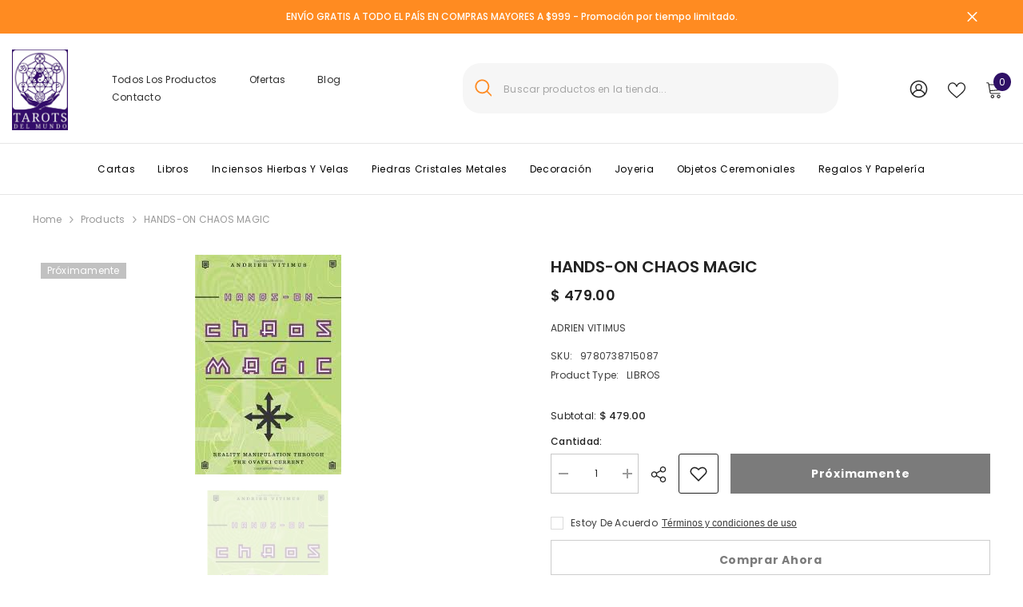

--- FILE ---
content_type: text/html; charset=utf-8
request_url: https://tarotsdelmundo.com/products/hands_on_chaos_magic
body_size: 65278
content:
<!doctype html><html class="no-js" lang="es">
    <head>
        <meta charset="utf-8">
        <meta http-equiv="X-UA-Compatible" content="IE=edge">
        <meta name="viewport" content="width=device-width,initial-scale=1">
        <meta name="theme-color" content="">
        <link rel="canonical" href="https://tarotsdelmundo.com/products/hands_on_chaos_magic" canonical-shop-url="https://tarotsdelmundo.com/"><link rel="shortcut icon" href="//tarotsdelmundo.com/cdn/shop/files/icon-tarot_32x32.png?v=1728915522" type="image/png"><link rel="preconnect" href="https://cdn.shopify.com" crossorigin>
        <title>HANDS-ON CHAOS MAGIC  &ndash; Tarots del Mundo Mexico</title><meta name="description" content="ADRIEN VITIMUS">

<meta property="og:site_name" content="Tarots del Mundo Mexico">
<meta property="og:url" content="https://tarotsdelmundo.com/products/hands_on_chaos_magic">
<meta property="og:title" content="HANDS-ON CHAOS MAGIC">
<meta property="og:type" content="product">
<meta property="og:description" content="ADRIEN VITIMUS"><meta property="og:image" content="http://tarotsdelmundo.com/cdn/shop/products/libro_989_819f1018-7cad-49d4-b24f-65cbd43b1010.jpg?v=1588022522">
  <meta property="og:image:secure_url" content="https://tarotsdelmundo.com/cdn/shop/products/libro_989_819f1018-7cad-49d4-b24f-65cbd43b1010.jpg?v=1588022522">
  <meta property="og:image:width" content="183">
  <meta property="og:image:height" content="275"><meta property="og:price:amount" content="479.00">
  <meta property="og:price:currency" content="MXN"><meta name="twitter:card" content="summary_large_image">
<meta name="twitter:title" content="HANDS-ON CHAOS MAGIC">
<meta name="twitter:description" content="ADRIEN VITIMUS">

        <script>window.performance && window.performance.mark && window.performance.mark('shopify.content_for_header.start');</script><meta id="shopify-digital-wallet" name="shopify-digital-wallet" content="/2354184259/digital_wallets/dialog">
<meta name="shopify-checkout-api-token" content="cc83fc17cf59a5781822fd5827280f39">
<meta id="in-context-paypal-metadata" data-shop-id="2354184259" data-venmo-supported="false" data-environment="production" data-locale="es_ES" data-paypal-v4="true" data-currency="MXN">
<link rel="alternate" type="application/json+oembed" href="https://tarotsdelmundo.com/products/hands_on_chaos_magic.oembed">
<script async="async" src="/checkouts/internal/preloads.js?locale=es-MX"></script>
<script id="shopify-features" type="application/json">{"accessToken":"cc83fc17cf59a5781822fd5827280f39","betas":["rich-media-storefront-analytics"],"domain":"tarotsdelmundo.com","predictiveSearch":true,"shopId":2354184259,"locale":"es"}</script>
<script>var Shopify = Shopify || {};
Shopify.shop = "tarotsdelmundomx.myshopify.com";
Shopify.locale = "es";
Shopify.currency = {"active":"MXN","rate":"1.0"};
Shopify.country = "MX";
Shopify.theme = {"name":"Nuevo Sitio","id":128613122115,"schema_name":"Ella","schema_version":"6.6.1","theme_store_id":null,"role":"main"};
Shopify.theme.handle = "null";
Shopify.theme.style = {"id":null,"handle":null};
Shopify.cdnHost = "tarotsdelmundo.com/cdn";
Shopify.routes = Shopify.routes || {};
Shopify.routes.root = "/";</script>
<script type="module">!function(o){(o.Shopify=o.Shopify||{}).modules=!0}(window);</script>
<script>!function(o){function n(){var o=[];function n(){o.push(Array.prototype.slice.apply(arguments))}return n.q=o,n}var t=o.Shopify=o.Shopify||{};t.loadFeatures=n(),t.autoloadFeatures=n()}(window);</script>
<script id="shop-js-analytics" type="application/json">{"pageType":"product"}</script>
<script defer="defer" async type="module" src="//tarotsdelmundo.com/cdn/shopifycloud/shop-js/modules/v2/client.init-shop-cart-sync_CKHg5p7x.es.esm.js"></script>
<script defer="defer" async type="module" src="//tarotsdelmundo.com/cdn/shopifycloud/shop-js/modules/v2/chunk.common_DkoBXfB9.esm.js"></script>
<script type="module">
  await import("//tarotsdelmundo.com/cdn/shopifycloud/shop-js/modules/v2/client.init-shop-cart-sync_CKHg5p7x.es.esm.js");
await import("//tarotsdelmundo.com/cdn/shopifycloud/shop-js/modules/v2/chunk.common_DkoBXfB9.esm.js");

  window.Shopify.SignInWithShop?.initShopCartSync?.({"fedCMEnabled":true,"windoidEnabled":true});

</script>
<script>(function() {
  var isLoaded = false;
  function asyncLoad() {
    if (isLoaded) return;
    isLoaded = true;
    var urls = ["https:\/\/chimpstatic.com\/mcjs-connected\/js\/users\/f79515cc02cdf79a7ab0188cb\/a0a6ecde39ee296f4374c9617.js?shop=tarotsdelmundomx.myshopify.com"];
    for (var i = 0; i < urls.length; i++) {
      var s = document.createElement('script');
      s.type = 'text/javascript';
      s.async = true;
      s.src = urls[i];
      var x = document.getElementsByTagName('script')[0];
      x.parentNode.insertBefore(s, x);
    }
  };
  if(window.attachEvent) {
    window.attachEvent('onload', asyncLoad);
  } else {
    window.addEventListener('load', asyncLoad, false);
  }
})();</script>
<script id="__st">var __st={"a":2354184259,"offset":-21600,"reqid":"07e0b91e-d7f0-43be-a3b3-ce01b75128d5-1766500434","pageurl":"tarotsdelmundo.com\/products\/hands_on_chaos_magic","u":"a33c86742e5f","p":"product","rtyp":"product","rid":4440622596163};</script>
<script>window.ShopifyPaypalV4VisibilityTracking = true;</script>
<script id="captcha-bootstrap">!function(){'use strict';const t='contact',e='account',n='new_comment',o=[[t,t],['blogs',n],['comments',n],[t,'customer']],c=[[e,'customer_login'],[e,'guest_login'],[e,'recover_customer_password'],[e,'create_customer']],r=t=>t.map((([t,e])=>`form[action*='/${t}']:not([data-nocaptcha='true']) input[name='form_type'][value='${e}']`)).join(','),a=t=>()=>t?[...document.querySelectorAll(t)].map((t=>t.form)):[];function s(){const t=[...o],e=r(t);return a(e)}const i='password',u='form_key',d=['recaptcha-v3-token','g-recaptcha-response','h-captcha-response',i],f=()=>{try{return window.sessionStorage}catch{return}},m='__shopify_v',_=t=>t.elements[u];function p(t,e,n=!1){try{const o=window.sessionStorage,c=JSON.parse(o.getItem(e)),{data:r}=function(t){const{data:e,action:n}=t;return t[m]||n?{data:e,action:n}:{data:t,action:n}}(c);for(const[e,n]of Object.entries(r))t.elements[e]&&(t.elements[e].value=n);n&&o.removeItem(e)}catch(o){console.error('form repopulation failed',{error:o})}}const l='form_type',E='cptcha';function T(t){t.dataset[E]=!0}const w=window,h=w.document,L='Shopify',v='ce_forms',y='captcha';let A=!1;((t,e)=>{const n=(g='f06e6c50-85a8-45c8-87d0-21a2b65856fe',I='https://cdn.shopify.com/shopifycloud/storefront-forms-hcaptcha/ce_storefront_forms_captcha_hcaptcha.v1.5.2.iife.js',D={infoText:'Protegido por hCaptcha',privacyText:'Privacidad',termsText:'Términos'},(t,e,n)=>{const o=w[L][v],c=o.bindForm;if(c)return c(t,g,e,D).then(n);var r;o.q.push([[t,g,e,D],n]),r=I,A||(h.body.append(Object.assign(h.createElement('script'),{id:'captcha-provider',async:!0,src:r})),A=!0)});var g,I,D;w[L]=w[L]||{},w[L][v]=w[L][v]||{},w[L][v].q=[],w[L][y]=w[L][y]||{},w[L][y].protect=function(t,e){n(t,void 0,e),T(t)},Object.freeze(w[L][y]),function(t,e,n,w,h,L){const[v,y,A,g]=function(t,e,n){const i=e?o:[],u=t?c:[],d=[...i,...u],f=r(d),m=r(i),_=r(d.filter((([t,e])=>n.includes(e))));return[a(f),a(m),a(_),s()]}(w,h,L),I=t=>{const e=t.target;return e instanceof HTMLFormElement?e:e&&e.form},D=t=>v().includes(t);t.addEventListener('submit',(t=>{const e=I(t);if(!e)return;const n=D(e)&&!e.dataset.hcaptchaBound&&!e.dataset.recaptchaBound,o=_(e),c=g().includes(e)&&(!o||!o.value);(n||c)&&t.preventDefault(),c&&!n&&(function(t){try{if(!f())return;!function(t){const e=f();if(!e)return;const n=_(t);if(!n)return;const o=n.value;o&&e.removeItem(o)}(t);const e=Array.from(Array(32),(()=>Math.random().toString(36)[2])).join('');!function(t,e){_(t)||t.append(Object.assign(document.createElement('input'),{type:'hidden',name:u})),t.elements[u].value=e}(t,e),function(t,e){const n=f();if(!n)return;const o=[...t.querySelectorAll(`input[type='${i}']`)].map((({name:t})=>t)),c=[...d,...o],r={};for(const[a,s]of new FormData(t).entries())c.includes(a)||(r[a]=s);n.setItem(e,JSON.stringify({[m]:1,action:t.action,data:r}))}(t,e)}catch(e){console.error('failed to persist form',e)}}(e),e.submit())}));const S=(t,e)=>{t&&!t.dataset[E]&&(n(t,e.some((e=>e===t))),T(t))};for(const o of['focusin','change'])t.addEventListener(o,(t=>{const e=I(t);D(e)&&S(e,y())}));const B=e.get('form_key'),M=e.get(l),P=B&&M;t.addEventListener('DOMContentLoaded',(()=>{const t=y();if(P)for(const e of t)e.elements[l].value===M&&p(e,B);[...new Set([...A(),...v().filter((t=>'true'===t.dataset.shopifyCaptcha))])].forEach((e=>S(e,t)))}))}(h,new URLSearchParams(w.location.search),n,t,e,['guest_login'])})(!0,!0)}();</script>
<script integrity="sha256-4kQ18oKyAcykRKYeNunJcIwy7WH5gtpwJnB7kiuLZ1E=" data-source-attribution="shopify.loadfeatures" defer="defer" src="//tarotsdelmundo.com/cdn/shopifycloud/storefront/assets/storefront/load_feature-a0a9edcb.js" crossorigin="anonymous"></script>
<script data-source-attribution="shopify.dynamic_checkout.dynamic.init">var Shopify=Shopify||{};Shopify.PaymentButton=Shopify.PaymentButton||{isStorefrontPortableWallets:!0,init:function(){window.Shopify.PaymentButton.init=function(){};var t=document.createElement("script");t.src="https://tarotsdelmundo.com/cdn/shopifycloud/portable-wallets/latest/portable-wallets.es.js",t.type="module",document.head.appendChild(t)}};
</script>
<script data-source-attribution="shopify.dynamic_checkout.buyer_consent">
  function portableWalletsHideBuyerConsent(e){var t=document.getElementById("shopify-buyer-consent"),n=document.getElementById("shopify-subscription-policy-button");t&&n&&(t.classList.add("hidden"),t.setAttribute("aria-hidden","true"),n.removeEventListener("click",e))}function portableWalletsShowBuyerConsent(e){var t=document.getElementById("shopify-buyer-consent"),n=document.getElementById("shopify-subscription-policy-button");t&&n&&(t.classList.remove("hidden"),t.removeAttribute("aria-hidden"),n.addEventListener("click",e))}window.Shopify?.PaymentButton&&(window.Shopify.PaymentButton.hideBuyerConsent=portableWalletsHideBuyerConsent,window.Shopify.PaymentButton.showBuyerConsent=portableWalletsShowBuyerConsent);
</script>
<script>
  function portableWalletsCleanup(e){e&&e.src&&console.error("Failed to load portable wallets script "+e.src);var t=document.querySelectorAll("shopify-accelerated-checkout .shopify-payment-button__skeleton, shopify-accelerated-checkout-cart .wallet-cart-button__skeleton"),e=document.getElementById("shopify-buyer-consent");for(let e=0;e<t.length;e++)t[e].remove();e&&e.remove()}function portableWalletsNotLoadedAsModule(e){e instanceof ErrorEvent&&"string"==typeof e.message&&e.message.includes("import.meta")&&"string"==typeof e.filename&&e.filename.includes("portable-wallets")&&(window.removeEventListener("error",portableWalletsNotLoadedAsModule),window.Shopify.PaymentButton.failedToLoad=e,"loading"===document.readyState?document.addEventListener("DOMContentLoaded",window.Shopify.PaymentButton.init):window.Shopify.PaymentButton.init())}window.addEventListener("error",portableWalletsNotLoadedAsModule);
</script>

<script type="module" src="https://tarotsdelmundo.com/cdn/shopifycloud/portable-wallets/latest/portable-wallets.es.js" onError="portableWalletsCleanup(this)" crossorigin="anonymous"></script>
<script nomodule>
  document.addEventListener("DOMContentLoaded", portableWalletsCleanup);
</script>

<link id="shopify-accelerated-checkout-styles" rel="stylesheet" media="screen" href="https://tarotsdelmundo.com/cdn/shopifycloud/portable-wallets/latest/accelerated-checkout-backwards-compat.css" crossorigin="anonymous">
<style id="shopify-accelerated-checkout-cart">
        #shopify-buyer-consent {
  margin-top: 1em;
  display: inline-block;
  width: 100%;
}

#shopify-buyer-consent.hidden {
  display: none;
}

#shopify-subscription-policy-button {
  background: none;
  border: none;
  padding: 0;
  text-decoration: underline;
  font-size: inherit;
  cursor: pointer;
}

#shopify-subscription-policy-button::before {
  box-shadow: none;
}

      </style>
<script id="sections-script" data-sections="header-mobile,header-navigation-compact" defer="defer" src="//tarotsdelmundo.com/cdn/shop/t/3/compiled_assets/scripts.js?10648"></script>
<script>window.performance && window.performance.mark && window.performance.mark('shopify.content_for_header.end');</script>
        <style>@import url('https://fonts.googleapis.com/css?family=Poppins:300,300i,400,400i,500,500i,600,600i,700,700i,800,800i&display=swap');
                :root {
        --font-family-1: Poppins;
        --font-family-2: Poppins;

        /* Settings Body */--font-body-family: Poppins;--font-body-size: 12px;--font-body-weight: 400;--body-line-height: 22px;--body-letter-spacing: .02em;

        /* Settings Heading */--font-heading-family: Poppins;--font-heading-size: 16px;--font-heading-weight: 700;--font-heading-style: normal;--heading-line-height: 24px;--heading-letter-spacing: .05em;--heading-text-transform: capitalize;--heading-border-height: 2px;

        /* Menu Lv1 */--font-menu-lv1-family: Poppins;--font-menu-lv1-size: 14px;--font-menu-lv1-weight: 700;--menu-lv1-line-height: 22px;--menu-lv1-letter-spacing: .05em;--menu-lv1-text-transform: capitalize;

        /* Menu Lv2 */--font-menu-lv2-family: Poppins;--font-menu-lv2-size: 12px;--font-menu-lv2-weight: 400;--menu-lv2-line-height: 22px;--menu-lv2-letter-spacing: .02em;--menu-lv2-text-transform: capitalize;

        /* Menu Lv3 */--font-menu-lv3-family: Poppins;--font-menu-lv3-size: 12px;--font-menu-lv3-weight: 400;--menu-lv3-line-height: 22px;--menu-lv3-letter-spacing: .02em;--menu-lv3-text-transform: capitalize;

        /* Mega Menu Lv2 */--font-mega-menu-lv2-family: Poppins;--font-mega-menu-lv2-size: 12px;--font-mega-menu-lv2-weight: 600;--font-mega-menu-lv2-style: normal;--mega-menu-lv2-line-height: 22px;--mega-menu-lv2-letter-spacing: .02em;--mega-menu-lv2-text-transform: capitalize;

        /* Mega Menu Lv3 */--font-mega-menu-lv3-family: Poppins;--font-mega-menu-lv3-size: 12px;--font-mega-menu-lv3-weight: 400;--mega-menu-lv3-line-height: 22px;--mega-menu-lv3-letter-spacing: .02em;--mega-menu-lv3-text-transform: capitalize;

        /* Product Card Title */--product-title-font: Poppins;--product-title-font-size : 12px;--product-title-font-weight : 400;--product-title-line-height: 22px;--product-title-letter-spacing: .02em;--product-title-line-text : 2;--product-title-text-transform : capitalize;--product-title-margin-bottom: 10px;

        /* Product Card Vendor */--product-vendor-font: Poppins;--product-vendor-font-size : 12px;--product-vendor-font-weight : 400;--product-vendor-font-style : normal;--product-vendor-line-height: 22px;--product-vendor-letter-spacing: .02em;--product-vendor-text-transform : uppercase;--product-vendor-margin-bottom: 0px;--product-vendor-margin-top: 0px;

        /* Product Card Price */--product-price-font: Poppins;--product-price-font-size : 20px;--product-price-font-weight : 600;--product-price-line-height: 22px;--product-price-letter-spacing: .02em;--product-price-margin-top: 0px;--product-price-margin-bottom: 13px;

        /* Product Card Badge */--badge-font: Poppins;--badge-font-size : 12px;--badge-font-weight : 400;--badge-text-transform : capitalize;--badge-letter-spacing: .02em;--badge-line-height: 20px;--badge-border-radius: 0px;--badge-padding-top: 0px;--badge-padding-bottom: 0px;--badge-padding-left-right: 8px;--badge-postion-top: 0px;--badge-postion-left-right: 0px;

        /* Product Quickview */
        --product-quickview-font-size : 12px; --product-quickview-line-height: 23px; --product-quickview-border-radius: 1px; --product-quickview-padding-top: 0px; --product-quickview-padding-bottom: 0px; --product-quickview-padding-left-right: 7px; --product-quickview-sold-out-product: #e95144;--product-quickview-box-shadow: none;/* Blog Card Tile */--blog-title-font: Poppins;--blog-title-font-size : 20px; --blog-title-font-weight : 700; --blog-title-line-height: 29px; --blog-title-letter-spacing: .09em; --blog-title-text-transform : uppercase;

        /* Blog Card Info (Date, Author) */--blog-info-font: Poppins;--blog-info-font-size : 14px; --blog-info-font-weight : 400; --blog-info-line-height: 20px; --blog-info-letter-spacing: .02em; --blog-info-text-transform : uppercase;

        /* Button 1 */--btn-1-font-family: Poppins;--btn-1-font-size: 14px; --btn-1-font-weight: 700; --btn-1-text-transform: capitalize; --btn-1-line-height: 22px; --btn-1-letter-spacing: .05em; --btn-1-text-align: center; --btn-1-border-radius: 0px; --btn-1-border-width: 1px; --btn-1-border-style: solid; --btn-1-padding-top: 10px; --btn-1-padding-bottom: 10px; --btn-1-horizontal-length: 0px; --btn-1-vertical-length: 0px; --btn-1-blur-radius: 0px; --btn-1-spread: 0px;
        --btn-1-all-bg-opacity-hover: rgba(0, 0, 0, 0.5);--btn-1-inset: ;/* Button 2 */--btn-2-font-family: Poppins;--btn-2-font-size: 18px; --btn-2-font-weight: 700; --btn-2-text-transform: capitalize; --btn-2-line-height: 23px; --btn-2-letter-spacing: .05em; --btn-2-text-align: right; --btn-2-border-radius: 6px; --btn-2-border-width: 1px; --btn-2-border-style: solid; --btn-2-padding-top: 20px; --btn-2-padding-bottom: 20px; --btn-2-horizontal-length: 0px; --btn-2-vertical-length: 0px; --btn-2-blur-radius: 0px; --btn-2-spread: 0px;
        --btn-2-all-bg-opacity: rgba(25, 145, 226, 0.5);--btn-2-all-bg-opacity-hover: rgba(0, 0, 0, 0.5);--btn-2-inset: ;/* Button 3 */--btn-3-font-family: Poppins;--btn-3-font-size: 14px; --btn-3-font-weight: 700; --btn-3-text-transform: capitalize; --btn-3-line-height: 22px; --btn-3-letter-spacing: .05em; --btn-3-text-align: center; --btn-3-border-radius: 0px; --btn-3-border-width: 1px; --btn-3-border-style: solid; --btn-3-padding-top: 10px; --btn-3-padding-bottom: 10px; --btn-3-horizontal-length: 0px; --btn-3-vertical-length: 0px; --btn-3-blur-radius: 0px; --btn-3-spread: 0px;
        --btn-3-all-bg-opacity: rgba(0, 0, 0, 0.1);--btn-3-all-bg-opacity-hover: rgba(0, 0, 0, 0.1);--btn-3-inset: ;/* Footer Heading */--footer-heading-font-family: Poppins;--footer-heading-font-size : 15px; --footer-heading-font-weight : 600; --footer-heading-line-height : 22px; --footer-heading-letter-spacing : .05em; --footer-heading-text-transform : uppercase;

        /* Footer Link */--footer-link-font-family: Poppins;--footer-link-font-size : 12px; --footer-link-font-weight : ; --footer-link-line-height : 28px; --footer-link-letter-spacing : .02em; --footer-link-text-transform : capitalize;

        /* Page Title */--font-page-title-family: Poppins;--font-page-title-size: 20px; --font-page-title-weight: 700; --font-page-title-style: normal; --page-title-line-height: 20px; --page-title-letter-spacing: .05em; --page-title-text-transform: capitalize;

        /* Font Product Tab Title */
        --font-tab-type-1: Poppins; --font-tab-type-2: Poppins;

        /* Text Size */
        --text-size-font-size : 10px; --text-size-font-weight : 400; --text-size-line-height : 22px; --text-size-letter-spacing : 0; --text-size-text-transform : uppercase; --text-size-color : #787878;

        /* Font Weight */
        --font-weight-normal: 400; --font-weight-medium: 500; --font-weight-semibold: 600; --font-weight-bold: 700; --font-weight-bolder: 800; --font-weight-black: 900;

        /* Radio Button */
        --form-label-checkbox-before-bg: #fff; --form-label-checkbox-before-border: #cecece; --form-label-checkbox-before-bg-checked: #000;

        /* Conatiner */
        --body-custom-width-container: 1600px;

        /* Layout Boxed */
        --color-background-layout-boxed: #f8f8f8;/* Arrow */
        --position-horizontal-slick-arrow: 0;

        /* General Color*/
        --color-text: #232323; --color-text2: #969696; --color-global: #232323; --color-white: #FFFFFF; --color-grey: #868686; --color-black: #202020; --color-base-text-rgb: 35, 35, 35; --color-base-text2-rgb: 150, 150, 150; --color-background: #ffffff; --color-background-rgb: 255, 255, 255; --color-background-overylay: rgba(255, 255, 255, 0.9); --color-base-accent-text: ; --color-base-accent-1: ; --color-base-accent-2: ; --color-link: #232323; --color-link-hover: #232323; --color-error: #D93333; --color-error-bg: #FCEEEE; --color-success: #5A5A5A; --color-success-bg: #DFF0D8; --color-info: #202020; --color-info-bg: #FFF2DD; --color-link-underline: rgba(35, 35, 35, 0.5); --color-breadcrumb: #999999; --colors-breadcrumb-hover: #232323;--colors-breadcrumb-active: #999999; --border-global: #e6e6e6; --bg-global: #fafafa; --bg-planceholder: #fafafa; --color-warning: #fff; --bg-warning: #e0b252; --color-background-10 : #e9e9e9; --color-background-20 : #d3d3d3; --color-background-30 : #bdbdbd; --color-background-50 : #919191; --color-background-global : #919191;

        /* Arrow Color */
        --arrow-color: #323232; --arrow-background-color: #fff; --arrow-border-color: #ccc;--arrow-color-hover: #323232;--arrow-background-color-hover: #f8f8f8;--arrow-border-color-hover: #f8f8f8;--arrow-width: 35px;--arrow-height: 35px;--arrow-size: px;--arrow-size-icon: 17px;--arrow-border-radius: 50%;--arrow-border-width: 1px;--arrow-width-half: -17px;

        /* Pagination Color */
        --pagination-item-color: #3c3c3c; --pagination-item-color-active: #3c3c3c; --pagination-item-bg-color: #fff;--pagination-item-bg-color-active: #fff;--pagination-item-border-color: #fff;--pagination-item-border-color-active: #ffffff;--pagination-arrow-color: #3c3c3c;--pagination-arrow-color-active: #3c3c3c;--pagination-arrow-bg-color: #fff;--pagination-arrow-bg-color-active: #fff;--pagination-arrow-border-color: #fff;--pagination-arrow-border-color-active: #fff;

        /* Dots Color */
        --dots-color: transparent;--dots-border-color: #323232;--dots-color-active: #323232;--dots-border-color-active: #323232;--dots-style2-background-opacity: #00000050;--dots-width: 12px;--dots-height: 12px;

        /* Button Color */
        --btn-1-color: #FFFFFF;--btn-1-bg: #232323;--btn-1-border: #232323;--btn-1-color-hover: #2f1066;--btn-1-bg-hover: #ffffff;--btn-1-border-hover: #232323;
        --btn-2-color: #232323;--btn-2-bg: #FFFFFF;--btn-2-border: #727272;--btn-2-color-hover: #FFFFFF;--btn-2-bg-hover: #2f1066;--btn-2-border-hover: #232323;
        --btn-3-color: #FFFFFF;--btn-3-bg: #e9514b;--btn-3-border: #e9514b;--btn-3-color-hover: #ffffff;--btn-3-bg-hover: #e9514b;--btn-3-border-hover: #e9514b;
        --anchor-transition: all ease .3s;--bg-white: #ffffff;--bg-black: #000000;--bg-grey: #808080;--icon: var(--color-text);--text-cart: #3c3c3c;--duration-short: 100ms;--duration-default: 350ms;--duration-long: 500ms;--form-input-bg: #ffffff;--form-input-border: #c7c7c7;--form-input-color: #232323;--form-input-placeholder: #868686;--form-label: #232323;

        --new-badge-color: #232323;--new-badge-bg: #FFFFFF;--sale-badge-color: #ffffff;--sale-badge-bg: #e95144;--sold-out-badge-color: #ffffff;--sold-out-badge-bg: #c1c1c1;--custom-badge-color: #ffffff;--custom-badge-bg: #ffbb49;--bundle-badge-color: #ffffff;--bundle-badge-bg: #232323;
        
        --product-title-color : #232323;--product-title-color-hover : #232323;--product-vendor-color : #969696;--product-price-color : #232323;--product-sale-price-color : #e95144;--product-compare-price-color : #969696;--product-countdown-color : #c12e48;--product-countdown-bg-color : #ffffff;

        --product-swatch-border : #cbcbcb;--product-swatch-border-active : #232323;--product-swatch-width : 40px;--product-swatch-height : 40px;--product-swatch-border-radius : 0px;--product-swatch-color-width : 40px;--product-swatch-color-height : 40px;--product-swatch-color-border-radius : 20px;

        --product-wishlist-color : #000000;--product-wishlist-bg : #ffffff;--product-wishlist-border : transparent;--product-wishlist-color-added : #ffffff;--product-wishlist-bg-added : #000000;--product-wishlist-border-added : transparent;--product-compare-color : #000000;--product-compare-bg : #FFFFFF;--product-compare-color-added : #D12442; --product-compare-bg-added : #FFFFFF; --product-hot-stock-text-color : #d62828; --product-quick-view-color : #000000; --product-cart-image-fit : contain; --product-title-variant-font-size: 16px;--product-quick-view-bg : #FFFFFF;--product-quick-view-bg-above-button: rgba(255, 255, 255, 0.7);--product-quick-view-color-hover : #FFFFFF;--product-quick-view-bg-hover : #000000;--product-action-color : #232323;--product-action-bg : #ffffff;--product-action-border : #000000;--product-action-color-hover : #FFFFFF;--product-action-bg-hover : #232323;--product-action-border-hover : #232323;

        /* Multilevel Category Filter */
        --color-label-multiLevel-categories: #232323;--bg-label-multiLevel-categories: #fff;--color-button-multiLevel-categories: #fff;--bg-button-multiLevel-categories: #ff8b21;--border-button-multiLevel-categories: transparent;--hover-color-button-multiLevel-categories: #fff;--hover-bg-button-multiLevel-categories: #ff8b21;--cart-item-bg : #ffffff;--cart-item-border : #e8e8e8;--cart-item-border-width : 1px;--cart-item-border-style : solid;--free-shipping-height : 10px;--free-shipping-border-radius : 20px;--free-shipping-color : #727272; --free-shipping-bg : #ededed;--free-shipping-bg-1: #e95144;--free-shipping-bg-2: #ffc206;--free-shipping-bg-3: #69c69c;--free-shipping-bg-4: #69c69c; --free-shipping-min-height : 20.0px;--w-product-swatch-custom: 30px;--h-product-swatch-custom: 30px;--w-product-swatch-custom-mb: 20px;--h-product-swatch-custom-mb: 20px;--font-size-product-swatch-more: 12px;--swatch-border : #cbcbcb;--swatch-border-active : #232323;

        --variant-size: #232323;--variant-size-border: #e7e7e7;--variant-size-bg: #ffffff;--variant-size-hover: #ffffff;--variant-size-border-hover: #232323;--variant-size-bg-hover: #232323;--variant-bg : #ffffff; --variant-color : #232323; --variant-bg-active : #ffffff; --variant-color-active : #2f1066;

        --fontsize-text-social: 12px;
        --page-content-distance: 64px;--sidebar-content-distance: 40px;--button-transition-ease: cubic-bezier(.25,.46,.45,.94);

        /* Loading Spinner Color */
        --spinner-top-color: #fc0; --spinner-right-color: #4dd4c6; --spinner-bottom-color: #f00; --spinner-left-color: #f6f6f6;

        /* Product Card Marquee */
        --product-marquee-background-color: ;--product-marquee-text-color: #FFFFFF;--product-marquee-text-size: 14px;--product-marquee-text-mobile-size: 14px;--product-marquee-text-weight: 400;--product-marquee-text-transform: none;--product-marquee-text-style: italic;--product-marquee-speed: ; --product-marquee-line-height: calc(var(--product-marquee-text-mobile-size) * 1.5);
    }
</style>
        <link href="//tarotsdelmundo.com/cdn/shop/t/3/assets/base.css?v=15186876630527182481718026589" rel="stylesheet" type="text/css" media="all" />
<link href="//tarotsdelmundo.com/cdn/shop/t/3/assets/fade-up-animation.css?v=148448505227430981271718026593" rel="stylesheet" type="text/css" media="all" />
<link href="//tarotsdelmundo.com/cdn/shop/t/3/assets/animated.css?v=91884483947907798981718026589" rel="stylesheet" type="text/css" media="all" />
<link href="//tarotsdelmundo.com/cdn/shop/t/3/assets/component-card.css?v=105615536702400533911718026590" rel="stylesheet" type="text/css" media="all" />
<link href="//tarotsdelmundo.com/cdn/shop/t/3/assets/component-loading-overlay.css?v=23413779889692260311718026591" rel="stylesheet" type="text/css" media="all" />
<link href="//tarotsdelmundo.com/cdn/shop/t/3/assets/component-loading-banner.css?v=54989585009056051491718026591" rel="stylesheet" type="text/css" media="all" />
<link href="//tarotsdelmundo.com/cdn/shop/t/3/assets/component-quick-cart.css?v=63370866881490003141718026592" rel="stylesheet" type="text/css" media="all" />
<link rel="stylesheet" href="//tarotsdelmundo.com/cdn/shop/t/3/assets/vendor.css?v=164616260963476715651718026595" media="print" onload="this.media='all'">
<noscript><link href="//tarotsdelmundo.com/cdn/shop/t/3/assets/vendor.css?v=164616260963476715651718026595" rel="stylesheet" type="text/css" media="all" /></noscript>


	<link href="//tarotsdelmundo.com/cdn/shop/t/3/assets/component-card-05.css?v=13551244983794010051718026590" rel="stylesheet" type="text/css" media="all" />


<link href="//tarotsdelmundo.com/cdn/shop/t/3/assets/component-predictive-search.css?v=110628222596022886011718026592" rel="stylesheet" type="text/css" media="all" />
<link rel="stylesheet" href="//tarotsdelmundo.com/cdn/shop/t/3/assets/component-newsletter.css?v=111617043413587308161718026591" media="print" onload="this.media='all'">
<link rel="stylesheet" href="//tarotsdelmundo.com/cdn/shop/t/3/assets/component-slider.css?v=37888473738646685221718026592" media="print" onload="this.media='all'">
<link rel="stylesheet" href="//tarotsdelmundo.com/cdn/shop/t/3/assets/component-list-social.css?v=102044711114163579551718026591" media="print" onload="this.media='all'"><noscript><link href="//tarotsdelmundo.com/cdn/shop/t/3/assets/component-newsletter.css?v=111617043413587308161718026591" rel="stylesheet" type="text/css" media="all" /></noscript>
<noscript><link href="//tarotsdelmundo.com/cdn/shop/t/3/assets/component-slider.css?v=37888473738646685221718026592" rel="stylesheet" type="text/css" media="all" /></noscript>
<noscript><link href="//tarotsdelmundo.com/cdn/shop/t/3/assets/component-list-social.css?v=102044711114163579551718026591" rel="stylesheet" type="text/css" media="all" /></noscript>

<style type="text/css">
	.nav-title-mobile {display: none;}.list-menu--disclosure{display: none;position: absolute;min-width: 100%;width: 22rem;background-color: var(--bg-white);box-shadow: 0 1px 4px 0 rgb(0 0 0 / 15%);padding: 5px 0 5px 20px;opacity: 0;visibility: visible;pointer-events: none;transition: opacity var(--duration-default) ease, transform var(--duration-default) ease;}.list-menu--disclosure-2{margin-left: calc(100% - 15px);z-index: 2;top: -5px;}.list-menu--disclosure:focus {outline: none;}.list-menu--disclosure.localization-selector {max-height: 18rem;overflow: auto;width: 10rem;padding: 0.5rem;}.js menu-drawer > details > summary::before, .js menu-drawer > details[open]:not(.menu-opening) > summary::before {content: '';position: absolute;cursor: default;width: 100%;height: calc(100vh - 100%);height: calc(var(--viewport-height, 100vh) - (var(--header-bottom-position, 100%)));top: 100%;left: 0;background: var(--color-foreground-50);opacity: 0;visibility: hidden;z-index: 2;transition: opacity var(--duration-default) ease,visibility var(--duration-default) ease;}menu-drawer > details[open] > summary::before {visibility: visible;opacity: 1;}.menu-drawer {position: absolute;transform: translateX(-100%);visibility: hidden;z-index: 3;left: 0;top: 100%;width: 100%;max-width: calc(100vw - 4rem);padding: 0;border: 0.1rem solid var(--color-background-10);border-left: 0;border-bottom: 0;background-color: var(--bg-white);overflow-x: hidden;}.js .menu-drawer {height: calc(100vh - 100%);height: calc(var(--viewport-height, 100vh) - (var(--header-bottom-position, 100%)));}.js details[open] > .menu-drawer, .js details[open] > .menu-drawer__submenu {transition: transform var(--duration-default) ease, visibility var(--duration-default) ease;}.no-js details[open] > .menu-drawer, .js details[open].menu-opening > .menu-drawer, details[open].menu-opening > .menu-drawer__submenu {transform: translateX(0);visibility: visible;}@media screen and (min-width: 750px) {.menu-drawer {width: 40rem;}.no-js .menu-drawer {height: auto;}}.menu-drawer__inner-container {position: relative;height: 100%;}.menu-drawer__navigation-container {display: grid;grid-template-rows: 1fr auto;align-content: space-between;overflow-y: auto;height: 100%;}.menu-drawer__navigation {padding: 0 0 5.6rem 0;}.menu-drawer__inner-submenu {height: 100%;overflow-x: hidden;overflow-y: auto;}.no-js .menu-drawer__navigation {padding: 0;}.js .menu-drawer__menu li {width: 100%;border-bottom: 1px solid #e6e6e6;overflow: hidden;}.menu-drawer__menu-item{line-height: var(--body-line-height);letter-spacing: var(--body-letter-spacing);padding: 10px 20px 10px 15px;cursor: pointer;display: flex;align-items: center;justify-content: space-between;}.menu-drawer__menu-item .label{display: inline-block;vertical-align: middle;font-size: calc(var(--font-body-size) - 4px);font-weight: var(--font-weight-normal);letter-spacing: var(--body-letter-spacing);height: 20px;line-height: 20px;margin: 0 0 0 10px;padding: 0 5px;text-transform: uppercase;text-align: center;position: relative;}.menu-drawer__menu-item .label:before{content: "";position: absolute;border: 5px solid transparent;top: 50%;left: -9px;transform: translateY(-50%);}.menu-drawer__menu-item > .icon{width: 24px;height: 24px;margin: 0 10px 0 0;}.menu-drawer__menu-item > .symbol {position: absolute;right: 20px;top: 50%;transform: translateY(-50%);display: flex;align-items: center;justify-content: center;font-size: 0;pointer-events: none;}.menu-drawer__menu-item > .symbol .icon{width: 14px;height: 14px;opacity: .6;}.menu-mobile-icon .menu-drawer__menu-item{justify-content: flex-start;}.no-js .menu-drawer .menu-drawer__menu-item > .symbol {display: none;}.js .menu-drawer__submenu {position: absolute;top: 0;width: 100%;bottom: 0;left: 0;background-color: var(--bg-white);z-index: 1;transform: translateX(100%);visibility: hidden;}.js .menu-drawer__submenu .menu-drawer__submenu {overflow-y: auto;}.menu-drawer__close-button {display: block;width: 100%;padding: 10px 15px;background-color: transparent;border: none;background: #f6f8f9;position: relative;}.menu-drawer__close-button .symbol{position: absolute;top: auto;left: 20px;width: auto;height: 22px;z-index: 10;display: flex;align-items: center;justify-content: center;font-size: 0;pointer-events: none;}.menu-drawer__close-button .icon {display: inline-block;vertical-align: middle;width: 18px;height: 18px;transform: rotate(180deg);}.menu-drawer__close-button .text{max-width: calc(100% - 50px);white-space: nowrap;overflow: hidden;text-overflow: ellipsis;display: inline-block;vertical-align: top;width: 100%;margin: 0 auto;}.no-js .menu-drawer__close-button {display: none;}.menu-drawer__utility-links {padding: 2rem;}.menu-drawer__account {display: inline-flex;align-items: center;text-decoration: none;padding: 1.2rem;margin-left: -1.2rem;font-size: 1.4rem;}.menu-drawer__account .icon-account {height: 2rem;width: 2rem;margin-right: 1rem;}.menu-drawer .list-social {justify-content: flex-start;margin-left: -1.25rem;margin-top: 2rem;}.menu-drawer .list-social:empty {display: none;}.menu-drawer .list-social__link {padding: 1.3rem 1.25rem;}

	/* Style General */
	.d-block{display: block}.d-inline-block{display: inline-block}.d-flex{display: flex}.d-none {display: none}.d-grid{display: grid}.ver-alg-mid {vertical-align: middle}.ver-alg-top{vertical-align: top}
	.flex-jc-start{justify-content:flex-start}.flex-jc-end{justify-content:flex-end}.flex-jc-center{justify-content:center}.flex-jc-between{justify-content:space-between}.flex-jc-stretch{justify-content:stretch}.flex-align-start{align-items: flex-start}.flex-align-center{align-items: center}.flex-align-end{align-items: flex-end}.flex-align-stretch{align-items:stretch}.flex-wrap{flex-wrap: wrap}.flex-nowrap{flex-wrap: nowrap}.fd-row{flex-direction:row}.fd-row-reverse{flex-direction:row-reverse}.fd-column{flex-direction:column}.fd-column-reverse{flex-direction:column-reverse}.fg-0{flex-grow:0}.fs-0{flex-shrink:0}.gap-15{gap:15px}.gap-30{gap:30px}.gap-col-30{column-gap:30px}
	.p-relative{position:relative}.p-absolute{position:absolute}.p-static{position:static}.p-fixed{position:fixed;}
	.zi-1{z-index:1}.zi-2{z-index:2}.zi-3{z-index:3}.zi-5{z-index:5}.zi-6{z-index:6}.zi-7{z-index:7}.zi-9{z-index:9}.zi-10{z-index:10}.zi-99{z-index:99} .zi-100{z-index:100} .zi-101{z-index:101}
	.top-0{top:0}.top-100{top:100%}.top-auto{top:auto}.left-0{left:0}.left-auto{left:auto}.right-0{right:0}.right-auto{right:auto}.bottom-0{bottom:0}
	.middle-y{top:50%;transform:translateY(-50%)}.middle-x{left:50%;transform:translateX(-50%)}
	.opacity-0{opacity:0}.opacity-1{opacity:1}
	.o-hidden{overflow:hidden}.o-visible{overflow:visible}.o-unset{overflow:unset}.o-x-hidden{overflow-x:hidden}.o-y-auto{overflow-y:auto;}
	.pt-0{padding-top:0}.pt-2{padding-top:2px}.pt-5{padding-top:5px}.pt-10{padding-top:10px}.pt-10-imp{padding-top:10px !important}.pt-12{padding-top:12px}.pt-16{padding-top:16px}.pt-20{padding-top:20px}.pt-24{padding-top:24px}.pt-30{padding-top:30px}.pt-32{padding-top:32px}.pt-36{padding-top:36px}.pt-48{padding-top:48px}.pb-0{padding-bottom:0}.pb-5{padding-bottom:5px}.pb-10{padding-bottom:10px}.pb-10-imp{padding-bottom:10px !important}.pb-12{padding-bottom:12px}.pb-15{padding-bottom:15px}.pb-16{padding-bottom:16px}.pb-18{padding-bottom:18px}.pb-20{padding-bottom:20px}.pb-24{padding-bottom:24px}.pb-32{padding-bottom:32px}.pb-40{padding-bottom:40px}.pb-48{padding-bottom:48px}.pb-50{padding-bottom:50px}.pb-80{padding-bottom:80px}.pb-84{padding-bottom:84px}.pr-0{padding-right:0}.pr-5{padding-right: 5px}.pr-10{padding-right:10px}.pr-20{padding-right:20px}.pr-24{padding-right:24px}.pr-30{padding-right:30px}.pr-36{padding-right:36px}.pr-80{padding-right:80px}.pl-0{padding-left:0}.pl-12{padding-left:12px}.pl-20{padding-left:20px}.pl-24{padding-left:24px}.pl-36{padding-left:36px}.pl-48{padding-left:48px}.pl-52{padding-left:52px}.pl-80{padding-left:80px}.p-zero{padding:0}
	.m-lr-auto{margin:0 auto}.m-zero{margin:0}.ml-auto{margin-left:auto}.ml-0{margin-left:0}.ml-5{margin-left:5px}.ml-15{margin-left:15px}.ml-20{margin-left:20px}.ml-30{margin-left:30px}.mr-auto{margin-right:auto}.mr-0{margin-right:0}.mr-5{margin-right:5px}.mr-10{margin-right:10px}.mr-20{margin-right:20px}.mr-30{margin-right:30px}.mt-0{margin-top: 0}.mt-10{margin-top: 10px}.mt-15{margin-top: 15px}.mt-20{margin-top: 20px}.mt-25{margin-top: 25px}.mt-30{margin-top: 30px}.mt-40{margin-top: 40px}.mt-45{margin-top: 45px}.mb-0{margin-bottom: 0}.mb-5{margin-bottom: 5px}.mb-10{margin-bottom: 10px}.mb-15{margin-bottom: 15px}.mb-18{margin-bottom: 18px}.mb-20{margin-bottom: 20px}.mb-30{margin-bottom: 30px}
	.h-0{height:0}.h-100{height:100%}.h-100v{height:100vh}.h-auto{height:auto}.mah-100{max-height:100%}.mih-15{min-height: 15px}.mih-none{min-height: unset}.lih-15{line-height: 15px}
	.w-50pc{width:50%}.w-100{width:100%}.w-100v{width:100vw}.maw-100{max-width:100%}.maw-300{max-width:300px}.maw-480{max-width: 480px}.maw-780{max-width: 780px}.w-auto{width:auto}.minw-auto{min-width: auto}.min-w-100{min-width: 100px}
	.float-l{float:left}.float-r{float:right}
	.b-zero{border:none}.br-50p{border-radius:50%}.br-zero{border-radius:0}.br-2{border-radius:2px}.bg-none{background: none}
	.stroke-w-0{stroke-width: 0px}.stroke-w-1h{stroke-width: 0.5px}.stroke-w-1{stroke-width: 1px}.stroke-w-3{stroke-width: 3px}.stroke-w-5{stroke-width: 5px}.stroke-w-7 {stroke-width: 7px}.stroke-w-10 {stroke-width: 10px}.stroke-w-12 {stroke-width: 12px}.stroke-w-15 {stroke-width: 15px}.stroke-w-20 {stroke-width: 20px}.stroke-w-25 {stroke-width: 25px}.stroke-w-30{stroke-width: 30px}.stroke-w-32 {stroke-width: 32px}.stroke-w-40 {stroke-width: 40px}
	.w-21{width: 21px}.w-23{width: 23px}.w-24{width: 24px}.h-22{height: 22px}.h-23{height: 23px}.h-24{height: 24px}.w-h-16{width: 16px;height: 16px}.w-h-17{width: 17px;height: 17px}.w-h-18 {width: 18px;height: 18px}.w-h-19{width: 19px;height: 19px}.w-h-20 {width: 20px;height: 20px}.w-h-21{width: 21px;height: 21px}.w-h-22 {width: 22px;height: 22px}.w-h-23{width: 23px;height: 23px}.w-h-24 {width: 24px;height: 24px}.w-h-25 {width: 25px;height: 25px}.w-h-26 {width: 26px;height: 26px}.w-h-27 {width: 27px;height: 27px}.w-h-28 {width: 28px;height: 28px}.w-h-29 {width: 29px;height: 29px}.w-h-30 {width: 30px;height: 30px}.w-h-31 {width: 31px;height: 31px}.w-h-32 {width: 32px;height: 32px}.w-h-33 {width: 33px;height: 33px}.w-h-34 {width: 34px;height: 34px}.w-h-35 {width: 35px;height: 35px}.w-h-36 {width: 36px;height: 36px}.w-h-37 {width: 37px;height: 37px}
	.txt-d-none{text-decoration:none}.txt-d-underline{text-decoration:underline}.txt-u-o-1{text-underline-offset: 1px}.txt-u-o-2{text-underline-offset: 2px}.txt-u-o-3{text-underline-offset: 3px}.txt-u-o-4{text-underline-offset: 4px}.txt-u-o-5{text-underline-offset: 5px}.txt-u-o-6{text-underline-offset: 6px}.txt-u-o-8{text-underline-offset: 8px}.txt-u-o-12{text-underline-offset: 12px}.txt-t-up{text-transform:uppercase}.txt-t-cap{text-transform:capitalize}
	.ft-0{font-size: 0}.ft-16{font-size: 16px}.ls-0{letter-spacing: 0}.ls-02{letter-spacing: 0.2em}.ls-05{letter-spacing: 0.5em}.ft-i{font-style: italic}
	.button-effect svg{transition: 0.3s}.button-effect:hover svg{transform: rotate(180deg)}
	.icon-effect:hover svg {transform: scale(1.15)}.icon-effect:hover .icon-search-1 {transform: rotate(-90deg) scale(1.15)}
	.link-effect > span:after, .link-effect > .text__icon:after{content: "";position: absolute;bottom: -2px;left: 0;height: 1px;width: 100%;transform: scaleX(0);transition: transform var(--duration-default) ease-out;transform-origin: right}
	.link-effect > .text__icon:after{ bottom: 0 }
	.link-effect > span:hover:after, .link-effect > .text__icon:hover:after{transform: scaleX(1);transform-origin: left}
	@media (min-width: 1025px){
		.pl-lg-80{padding-left:80px}.pr-lg-80{padding-right:80px}
	}
</style>
        <script src="//tarotsdelmundo.com/cdn/shop/t/3/assets/vendor.js?v=37601539231953232631718026595" type="text/javascript"></script>
<script src="//tarotsdelmundo.com/cdn/shop/t/3/assets/global.js?v=118703033798460989741718026593" type="text/javascript"></script>
<script src="//tarotsdelmundo.com/cdn/shop/t/3/assets/lazysizes.min.js?v=122719776364282065531718026594" type="text/javascript"></script>
<!-- <script src="//tarotsdelmundo.com/cdn/shop/t/3/assets/menu.js?v=49849284315874639661718026594" type="text/javascript"></script> --><script src="//tarotsdelmundo.com/cdn/shop/t/3/assets/predictive-search.js?v=124506955346823196171718026594" defer="defer"></script><script src="//tarotsdelmundo.com/cdn/shop/t/3/assets/animations.js?v=158770008500952988021718026589" defer="defer"></script>

<script>
    window.lazySizesConfig = window.lazySizesConfig || {};
    lazySizesConfig.loadMode = 1;
    window.lazySizesConfig.init = false;
    lazySizes.init();

    window.rtl_slick = false;
    window.mobile_menu = 'default';
    window.money_format = '$ {{amount}}';
    window.shop_currency = 'MXN';
    window.currencySymbol ="$";
    window.show_multiple_currencies = false;
    window.routes = {
        root: '',
        cart: '/cart',
        cart_add_url: '/cart/add',
        cart_change_url: '/cart/change',
        cart_update_url: '/cart/update',
        collection_all: '/collections/all',
        predictive_search_url: '/search/suggest',
        search_url: '/search'
    }; 
    window.button_load_more = {
        default: `Cargar más`,
        loading: `Loading...`,
        view_all: `View All Collection`,
        no_more: `No More Product`
    };
    window.after_add_to_cart = {
        type: 'quick_cart',
        message: `is added to your shopping cart.`
    };
    window.variant_image_group_quick_view = false;
    window.quick_view = {
        show: true,
        show_mb: true
    };
    window.quick_shop = {
        show: true,
        see_details: `View Full Details`,
    };
    window.quick_cart = {
        show: true
    };
    window.cartStrings = {
        error: `There was an error while updating your cart. Please try again.`,
        quantityError: `You can only add [quantity] of this item to your cart.`,
        addProductOutQuantity: `You can only add [maxQuantity] of this product to your cart`,
        addProductOutQuantity2: `The quantity of this product is insufficient.`,
        cartErrorMessage: `Translation missing: es.sections.cart.cart_quantity_error_prefix`,
        soldoutText: `Próximamente`,
        alreadyText: `all`,
        items: `items`,
        item: `item`,
    };
    window.variantStrings = {
        addToCart: `Agregar`,
        addingToCart: `Adding to cart...`,
        addedToCart: `Added to cart`,
        submit: `Submit`,
        soldOut: `Próximamente`,
        unavailable: `Unavailable`,
        soldOut_message: `This variant is sold out!`,
        unavailable_message: `This variant is unavailable!`,
        addToCart_message: `You must select at least one products to add!`,
        select: `Select Options`,
        preOrder: `Pre-Order`,
        add: `Add`,
        unavailable_with_option: `[value] (Unavailable)`,
        hide_variants_unavailable: false
    };
    window.inventory_text = {
        hotStock: `Hurry up! only [inventory] left`,
        hotStock2: `Please hurry! Only [inventory] left in stock`,
        warningQuantity: `Maximum quantity: [inventory]`,
        inStock: `In Stock`,
        outOfStock: `Out Of Stock`,
        manyInStock: `Many In Stock`,
        show_options: `Show Variants`,
        hide_options: `Hide Variants`,
        adding : `Adding`,
        thank_you : `Thank You`,
        add_more : `Añadir más`,
        cart_feedback : `Added`
    };
    
        
            window.free_shipping_price = 999;
        
        window.free_shipping_text = {
            free_shipping_message: `Obtén envío gratis añadiendo un mínimo de`,
            free_shipping_message_1: `¡Tu pedido califica para envío gratis!`,
            free_shipping_message_2:`Sólo`,
            free_shipping_message_3: `para obtener tu`,
            free_shipping_message_4: `envío gratis`,
            free_shipping_1: `Free`,
            free_shipping_2: `TBD`
        };
    
    
        window.notify_me = {
            show: true,
            mail: `ventas@tarotsdelmundo.com, web@tarotsdelmundo.com`,
            subject: `Avisame cuando llegue este producto`,
            label: `Shopify`,
            success: `Gracias, recibimos tu pedido de aviso, te notificaremos cuando tengamos existencias de este artículo.`,
            error: `Please use a valid email address, such as john@example.com.`,
            button: `Notificarme`
        };
    
    
    window.compare = {
        show: false,
        add: `Add To Compare`,
        added: `Added To Compare`,
        message: `You must select at least two products to compare!`
    };
    window.wishlist = {
        show: true,
        add: `Add to wishlist`,
        added: `Added to wishlist`,
        empty: `No product is added to your wishlist`,
        continue_shopping: `Volver a la tienda`
    };
    window.pagination = {
        style: 1,
        next: `Siguiente`,
        prev: `Prev`
    }
    window.countdown = {
        text: `Limited-Time Offers, End in:`,
        day: `D`,
        hour: `H`,
        min: `M`,
        sec: `S`,
        day_2: `Days`,
        hour_2: `Hours`,
        min_2: `Mins`,
        sec_2: `Secs`,
        days: `Days`,
        hours: `Hours`,
        mins: `Mins`,
        secs: `Secs`,
        d: `d`,
        h: `h`,
        m: `m`,
        s: `s`
    };
    window.customer_view = {
        text: `[number] customers are viewing this product`
    };

    
        window.arrows = {
            icon_next: `<button type="button" class="slick-next" aria-label="Next" role="button"><svg role="img" xmlns="http://www.w3.org/2000/svg" viewBox="0 0 24 24"><path d="M 7.75 1.34375 L 6.25 2.65625 L 14.65625 12 L 6.25 21.34375 L 7.75 22.65625 L 16.75 12.65625 L 17.34375 12 L 16.75 11.34375 Z"></path></svg></button>`,
            icon_prev: `<button type="button" class="slick-prev" aria-label="Previous" role="button"><svg role="img" xmlns="http://www.w3.org/2000/svg" viewBox="0 0 24 24"><path d="M 7.75 1.34375 L 6.25 2.65625 L 14.65625 12 L 6.25 21.34375 L 7.75 22.65625 L 16.75 12.65625 L 17.34375 12 L 16.75 11.34375 Z"></path></svg></button>`
        }
    

    window.dynamic_browser_title = {
        show: true,
        text: 'Bienvenido 🔮'
    };
    
    window.show_more_btn_text = {
        show_more: `Cargar más`,
        show_less: `Show Less`,
        show_all: `Show All`,
    };

    function getCookie(cname) {
        let name = cname + "=";
        let decodedCookie = decodeURIComponent(document.cookie);
        let ca = decodedCookie.split(';');
        for(let i = 0; i <ca.length; i++) {
          let c = ca[i];
          while (c.charAt(0) == ' ') {
            c = c.substring(1);
          }
          if (c.indexOf(name) == 0) {
            return c.substring(name.length, c.length);
          }
        }
        return "";
    }
    
    const cookieAnnouncemenClosed = getCookie('announcement');
    window.announcementClosed = cookieAnnouncemenClosed === 'closed'
</script>

        <script>document.documentElement.className = document.documentElement.className.replace('no-js', 'js');</script><link href="https://monorail-edge.shopifysvc.com" rel="dns-prefetch">
<script>(function(){if ("sendBeacon" in navigator && "performance" in window) {try {var session_token_from_headers = performance.getEntriesByType('navigation')[0].serverTiming.find(x => x.name == '_s').description;} catch {var session_token_from_headers = undefined;}var session_cookie_matches = document.cookie.match(/_shopify_s=([^;]*)/);var session_token_from_cookie = session_cookie_matches && session_cookie_matches.length === 2 ? session_cookie_matches[1] : "";var session_token = session_token_from_headers || session_token_from_cookie || "";function handle_abandonment_event(e) {var entries = performance.getEntries().filter(function(entry) {return /monorail-edge.shopifysvc.com/.test(entry.name);});if (!window.abandonment_tracked && entries.length === 0) {window.abandonment_tracked = true;var currentMs = Date.now();var navigation_start = performance.timing.navigationStart;var payload = {shop_id: 2354184259,url: window.location.href,navigation_start,duration: currentMs - navigation_start,session_token,page_type: "product"};window.navigator.sendBeacon("https://monorail-edge.shopifysvc.com/v1/produce", JSON.stringify({schema_id: "online_store_buyer_site_abandonment/1.1",payload: payload,metadata: {event_created_at_ms: currentMs,event_sent_at_ms: currentMs}}));}}window.addEventListener('pagehide', handle_abandonment_event);}}());</script>
<script id="web-pixels-manager-setup">(function e(e,d,r,n,o){if(void 0===o&&(o={}),!Boolean(null===(a=null===(i=window.Shopify)||void 0===i?void 0:i.analytics)||void 0===a?void 0:a.replayQueue)){var i,a;window.Shopify=window.Shopify||{};var t=window.Shopify;t.analytics=t.analytics||{};var s=t.analytics;s.replayQueue=[],s.publish=function(e,d,r){return s.replayQueue.push([e,d,r]),!0};try{self.performance.mark("wpm:start")}catch(e){}var l=function(){var e={modern:/Edge?\/(1{2}[4-9]|1[2-9]\d|[2-9]\d{2}|\d{4,})\.\d+(\.\d+|)|Firefox\/(1{2}[4-9]|1[2-9]\d|[2-9]\d{2}|\d{4,})\.\d+(\.\d+|)|Chrom(ium|e)\/(9{2}|\d{3,})\.\d+(\.\d+|)|(Maci|X1{2}).+ Version\/(15\.\d+|(1[6-9]|[2-9]\d|\d{3,})\.\d+)([,.]\d+|)( \(\w+\)|)( Mobile\/\w+|) Safari\/|Chrome.+OPR\/(9{2}|\d{3,})\.\d+\.\d+|(CPU[ +]OS|iPhone[ +]OS|CPU[ +]iPhone|CPU IPhone OS|CPU iPad OS)[ +]+(15[._]\d+|(1[6-9]|[2-9]\d|\d{3,})[._]\d+)([._]\d+|)|Android:?[ /-](13[3-9]|1[4-9]\d|[2-9]\d{2}|\d{4,})(\.\d+|)(\.\d+|)|Android.+Firefox\/(13[5-9]|1[4-9]\d|[2-9]\d{2}|\d{4,})\.\d+(\.\d+|)|Android.+Chrom(ium|e)\/(13[3-9]|1[4-9]\d|[2-9]\d{2}|\d{4,})\.\d+(\.\d+|)|SamsungBrowser\/([2-9]\d|\d{3,})\.\d+/,legacy:/Edge?\/(1[6-9]|[2-9]\d|\d{3,})\.\d+(\.\d+|)|Firefox\/(5[4-9]|[6-9]\d|\d{3,})\.\d+(\.\d+|)|Chrom(ium|e)\/(5[1-9]|[6-9]\d|\d{3,})\.\d+(\.\d+|)([\d.]+$|.*Safari\/(?![\d.]+ Edge\/[\d.]+$))|(Maci|X1{2}).+ Version\/(10\.\d+|(1[1-9]|[2-9]\d|\d{3,})\.\d+)([,.]\d+|)( \(\w+\)|)( Mobile\/\w+|) Safari\/|Chrome.+OPR\/(3[89]|[4-9]\d|\d{3,})\.\d+\.\d+|(CPU[ +]OS|iPhone[ +]OS|CPU[ +]iPhone|CPU IPhone OS|CPU iPad OS)[ +]+(10[._]\d+|(1[1-9]|[2-9]\d|\d{3,})[._]\d+)([._]\d+|)|Android:?[ /-](13[3-9]|1[4-9]\d|[2-9]\d{2}|\d{4,})(\.\d+|)(\.\d+|)|Mobile Safari.+OPR\/([89]\d|\d{3,})\.\d+\.\d+|Android.+Firefox\/(13[5-9]|1[4-9]\d|[2-9]\d{2}|\d{4,})\.\d+(\.\d+|)|Android.+Chrom(ium|e)\/(13[3-9]|1[4-9]\d|[2-9]\d{2}|\d{4,})\.\d+(\.\d+|)|Android.+(UC? ?Browser|UCWEB|U3)[ /]?(15\.([5-9]|\d{2,})|(1[6-9]|[2-9]\d|\d{3,})\.\d+)\.\d+|SamsungBrowser\/(5\.\d+|([6-9]|\d{2,})\.\d+)|Android.+MQ{2}Browser\/(14(\.(9|\d{2,})|)|(1[5-9]|[2-9]\d|\d{3,})(\.\d+|))(\.\d+|)|K[Aa][Ii]OS\/(3\.\d+|([4-9]|\d{2,})\.\d+)(\.\d+|)/},d=e.modern,r=e.legacy,n=navigator.userAgent;return n.match(d)?"modern":n.match(r)?"legacy":"unknown"}(),u="modern"===l?"modern":"legacy",c=(null!=n?n:{modern:"",legacy:""})[u],f=function(e){return[e.baseUrl,"/wpm","/b",e.hashVersion,"modern"===e.buildTarget?"m":"l",".js"].join("")}({baseUrl:d,hashVersion:r,buildTarget:u}),m=function(e){var d=e.version,r=e.bundleTarget,n=e.surface,o=e.pageUrl,i=e.monorailEndpoint;return{emit:function(e){var a=e.status,t=e.errorMsg,s=(new Date).getTime(),l=JSON.stringify({metadata:{event_sent_at_ms:s},events:[{schema_id:"web_pixels_manager_load/3.1",payload:{version:d,bundle_target:r,page_url:o,status:a,surface:n,error_msg:t},metadata:{event_created_at_ms:s}}]});if(!i)return console&&console.warn&&console.warn("[Web Pixels Manager] No Monorail endpoint provided, skipping logging."),!1;try{return self.navigator.sendBeacon.bind(self.navigator)(i,l)}catch(e){}var u=new XMLHttpRequest;try{return u.open("POST",i,!0),u.setRequestHeader("Content-Type","text/plain"),u.send(l),!0}catch(e){return console&&console.warn&&console.warn("[Web Pixels Manager] Got an unhandled error while logging to Monorail."),!1}}}}({version:r,bundleTarget:l,surface:e.surface,pageUrl:self.location.href,monorailEndpoint:e.monorailEndpoint});try{o.browserTarget=l,function(e){var d=e.src,r=e.async,n=void 0===r||r,o=e.onload,i=e.onerror,a=e.sri,t=e.scriptDataAttributes,s=void 0===t?{}:t,l=document.createElement("script"),u=document.querySelector("head"),c=document.querySelector("body");if(l.async=n,l.src=d,a&&(l.integrity=a,l.crossOrigin="anonymous"),s)for(var f in s)if(Object.prototype.hasOwnProperty.call(s,f))try{l.dataset[f]=s[f]}catch(e){}if(o&&l.addEventListener("load",o),i&&l.addEventListener("error",i),u)u.appendChild(l);else{if(!c)throw new Error("Did not find a head or body element to append the script");c.appendChild(l)}}({src:f,async:!0,onload:function(){if(!function(){var e,d;return Boolean(null===(d=null===(e=window.Shopify)||void 0===e?void 0:e.analytics)||void 0===d?void 0:d.initialized)}()){var d=window.webPixelsManager.init(e)||void 0;if(d){var r=window.Shopify.analytics;r.replayQueue.forEach((function(e){var r=e[0],n=e[1],o=e[2];d.publishCustomEvent(r,n,o)})),r.replayQueue=[],r.publish=d.publishCustomEvent,r.visitor=d.visitor,r.initialized=!0}}},onerror:function(){return m.emit({status:"failed",errorMsg:"".concat(f," has failed to load")})},sri:function(e){var d=/^sha384-[A-Za-z0-9+/=]+$/;return"string"==typeof e&&d.test(e)}(c)?c:"",scriptDataAttributes:o}),m.emit({status:"loading"})}catch(e){m.emit({status:"failed",errorMsg:(null==e?void 0:e.message)||"Unknown error"})}}})({shopId: 2354184259,storefrontBaseUrl: "https://tarotsdelmundo.com",extensionsBaseUrl: "https://extensions.shopifycdn.com/cdn/shopifycloud/web-pixels-manager",monorailEndpoint: "https://monorail-edge.shopifysvc.com/unstable/produce_batch",surface: "storefront-renderer",enabledBetaFlags: ["2dca8a86"],webPixelsConfigList: [{"id":"1452769347","configuration":"{\"pixel_id\":\"1915605205656788\",\"pixel_type\":\"facebook_pixel\"}","eventPayloadVersion":"v1","runtimeContext":"OPEN","scriptVersion":"ca16bc87fe92b6042fbaa3acc2fbdaa6","type":"APP","apiClientId":2329312,"privacyPurposes":["ANALYTICS","MARKETING","SALE_OF_DATA"],"dataSharingAdjustments":{"protectedCustomerApprovalScopes":["read_customer_address","read_customer_email","read_customer_name","read_customer_personal_data","read_customer_phone"]}},{"id":"shopify-app-pixel","configuration":"{}","eventPayloadVersion":"v1","runtimeContext":"STRICT","scriptVersion":"0450","apiClientId":"shopify-pixel","type":"APP","privacyPurposes":["ANALYTICS","MARKETING"]},{"id":"shopify-custom-pixel","eventPayloadVersion":"v1","runtimeContext":"LAX","scriptVersion":"0450","apiClientId":"shopify-pixel","type":"CUSTOM","privacyPurposes":["ANALYTICS","MARKETING"]}],isMerchantRequest: false,initData: {"shop":{"name":"Tarots del Mundo Mexico","paymentSettings":{"currencyCode":"MXN"},"myshopifyDomain":"tarotsdelmundomx.myshopify.com","countryCode":"MX","storefrontUrl":"https:\/\/tarotsdelmundo.com"},"customer":null,"cart":null,"checkout":null,"productVariants":[{"price":{"amount":479.0,"currencyCode":"MXN"},"product":{"title":"HANDS-ON CHAOS MAGIC","vendor":"LLEWELLYN","id":"4440622596163","untranslatedTitle":"HANDS-ON CHAOS MAGIC","url":"\/products\/hands_on_chaos_magic","type":"LIBROS"},"id":"31578926186563","image":{"src":"\/\/tarotsdelmundo.com\/cdn\/shop\/products\/libro_989_819f1018-7cad-49d4-b24f-65cbd43b1010.jpg?v=1588022522"},"sku":"9780738715087","title":"15.9 X 2.5 X 22.9","untranslatedTitle":"15.9 X 2.5 X 22.9"}],"purchasingCompany":null},},"https://tarotsdelmundo.com/cdn","1e666a24w2e65f183p6464de52mb8aad81d",{"modern":"","legacy":""},{"shopId":"2354184259","storefrontBaseUrl":"https:\/\/tarotsdelmundo.com","extensionBaseUrl":"https:\/\/extensions.shopifycdn.com\/cdn\/shopifycloud\/web-pixels-manager","surface":"storefront-renderer","enabledBetaFlags":"[\"2dca8a86\"]","isMerchantRequest":"false","hashVersion":"1e666a24w2e65f183p6464de52mb8aad81d","publish":"custom","events":"[[\"page_viewed\",{}],[\"product_viewed\",{\"productVariant\":{\"price\":{\"amount\":479.0,\"currencyCode\":\"MXN\"},\"product\":{\"title\":\"HANDS-ON CHAOS MAGIC\",\"vendor\":\"LLEWELLYN\",\"id\":\"4440622596163\",\"untranslatedTitle\":\"HANDS-ON CHAOS MAGIC\",\"url\":\"\/products\/hands_on_chaos_magic\",\"type\":\"LIBROS\"},\"id\":\"31578926186563\",\"image\":{\"src\":\"\/\/tarotsdelmundo.com\/cdn\/shop\/products\/libro_989_819f1018-7cad-49d4-b24f-65cbd43b1010.jpg?v=1588022522\"},\"sku\":\"9780738715087\",\"title\":\"15.9 X 2.5 X 22.9\",\"untranslatedTitle\":\"15.9 X 2.5 X 22.9\"}}]]"});</script><script>
  window.ShopifyAnalytics = window.ShopifyAnalytics || {};
  window.ShopifyAnalytics.meta = window.ShopifyAnalytics.meta || {};
  window.ShopifyAnalytics.meta.currency = 'MXN';
  var meta = {"product":{"id":4440622596163,"gid":"gid:\/\/shopify\/Product\/4440622596163","vendor":"LLEWELLYN","type":"LIBROS","handle":"hands_on_chaos_magic","variants":[{"id":31578926186563,"price":47900,"name":"HANDS-ON CHAOS MAGIC - 15.9 X 2.5 X 22.9","public_title":"15.9 X 2.5 X 22.9","sku":"9780738715087"}],"remote":false},"page":{"pageType":"product","resourceType":"product","resourceId":4440622596163,"requestId":"07e0b91e-d7f0-43be-a3b3-ce01b75128d5-1766500434"}};
  for (var attr in meta) {
    window.ShopifyAnalytics.meta[attr] = meta[attr];
  }
</script>
<script class="analytics">
  (function () {
    var customDocumentWrite = function(content) {
      var jquery = null;

      if (window.jQuery) {
        jquery = window.jQuery;
      } else if (window.Checkout && window.Checkout.$) {
        jquery = window.Checkout.$;
      }

      if (jquery) {
        jquery('body').append(content);
      }
    };

    var hasLoggedConversion = function(token) {
      if (token) {
        return document.cookie.indexOf('loggedConversion=' + token) !== -1;
      }
      return false;
    }

    var setCookieIfConversion = function(token) {
      if (token) {
        var twoMonthsFromNow = new Date(Date.now());
        twoMonthsFromNow.setMonth(twoMonthsFromNow.getMonth() + 2);

        document.cookie = 'loggedConversion=' + token + '; expires=' + twoMonthsFromNow;
      }
    }

    var trekkie = window.ShopifyAnalytics.lib = window.trekkie = window.trekkie || [];
    if (trekkie.integrations) {
      return;
    }
    trekkie.methods = [
      'identify',
      'page',
      'ready',
      'track',
      'trackForm',
      'trackLink'
    ];
    trekkie.factory = function(method) {
      return function() {
        var args = Array.prototype.slice.call(arguments);
        args.unshift(method);
        trekkie.push(args);
        return trekkie;
      };
    };
    for (var i = 0; i < trekkie.methods.length; i++) {
      var key = trekkie.methods[i];
      trekkie[key] = trekkie.factory(key);
    }
    trekkie.load = function(config) {
      trekkie.config = config || {};
      trekkie.config.initialDocumentCookie = document.cookie;
      var first = document.getElementsByTagName('script')[0];
      var script = document.createElement('script');
      script.type = 'text/javascript';
      script.onerror = function(e) {
        var scriptFallback = document.createElement('script');
        scriptFallback.type = 'text/javascript';
        scriptFallback.onerror = function(error) {
                var Monorail = {
      produce: function produce(monorailDomain, schemaId, payload) {
        var currentMs = new Date().getTime();
        var event = {
          schema_id: schemaId,
          payload: payload,
          metadata: {
            event_created_at_ms: currentMs,
            event_sent_at_ms: currentMs
          }
        };
        return Monorail.sendRequest("https://" + monorailDomain + "/v1/produce", JSON.stringify(event));
      },
      sendRequest: function sendRequest(endpointUrl, payload) {
        // Try the sendBeacon API
        if (window && window.navigator && typeof window.navigator.sendBeacon === 'function' && typeof window.Blob === 'function' && !Monorail.isIos12()) {
          var blobData = new window.Blob([payload], {
            type: 'text/plain'
          });

          if (window.navigator.sendBeacon(endpointUrl, blobData)) {
            return true;
          } // sendBeacon was not successful

        } // XHR beacon

        var xhr = new XMLHttpRequest();

        try {
          xhr.open('POST', endpointUrl);
          xhr.setRequestHeader('Content-Type', 'text/plain');
          xhr.send(payload);
        } catch (e) {
          console.log(e);
        }

        return false;
      },
      isIos12: function isIos12() {
        return window.navigator.userAgent.lastIndexOf('iPhone; CPU iPhone OS 12_') !== -1 || window.navigator.userAgent.lastIndexOf('iPad; CPU OS 12_') !== -1;
      }
    };
    Monorail.produce('monorail-edge.shopifysvc.com',
      'trekkie_storefront_load_errors/1.1',
      {shop_id: 2354184259,
      theme_id: 128613122115,
      app_name: "storefront",
      context_url: window.location.href,
      source_url: "//tarotsdelmundo.com/cdn/s/trekkie.storefront.8f32c7f0b513e73f3235c26245676203e1209161.min.js"});

        };
        scriptFallback.async = true;
        scriptFallback.src = '//tarotsdelmundo.com/cdn/s/trekkie.storefront.8f32c7f0b513e73f3235c26245676203e1209161.min.js';
        first.parentNode.insertBefore(scriptFallback, first);
      };
      script.async = true;
      script.src = '//tarotsdelmundo.com/cdn/s/trekkie.storefront.8f32c7f0b513e73f3235c26245676203e1209161.min.js';
      first.parentNode.insertBefore(script, first);
    };
    trekkie.load(
      {"Trekkie":{"appName":"storefront","development":false,"defaultAttributes":{"shopId":2354184259,"isMerchantRequest":null,"themeId":128613122115,"themeCityHash":"7464088305190800144","contentLanguage":"es","currency":"MXN","eventMetadataId":"40a652c6-2b69-48d0-ba96-3ad32ee4587a"},"isServerSideCookieWritingEnabled":true,"monorailRegion":"shop_domain","enabledBetaFlags":["65f19447"]},"Session Attribution":{},"S2S":{"facebookCapiEnabled":true,"source":"trekkie-storefront-renderer","apiClientId":580111}}
    );

    var loaded = false;
    trekkie.ready(function() {
      if (loaded) return;
      loaded = true;

      window.ShopifyAnalytics.lib = window.trekkie;

      var originalDocumentWrite = document.write;
      document.write = customDocumentWrite;
      try { window.ShopifyAnalytics.merchantGoogleAnalytics.call(this); } catch(error) {};
      document.write = originalDocumentWrite;

      window.ShopifyAnalytics.lib.page(null,{"pageType":"product","resourceType":"product","resourceId":4440622596163,"requestId":"07e0b91e-d7f0-43be-a3b3-ce01b75128d5-1766500434","shopifyEmitted":true});

      var match = window.location.pathname.match(/checkouts\/(.+)\/(thank_you|post_purchase)/)
      var token = match? match[1]: undefined;
      if (!hasLoggedConversion(token)) {
        setCookieIfConversion(token);
        window.ShopifyAnalytics.lib.track("Viewed Product",{"currency":"MXN","variantId":31578926186563,"productId":4440622596163,"productGid":"gid:\/\/shopify\/Product\/4440622596163","name":"HANDS-ON CHAOS MAGIC - 15.9 X 2.5 X 22.9","price":"479.00","sku":"9780738715087","brand":"LLEWELLYN","variant":"15.9 X 2.5 X 22.9","category":"LIBROS","nonInteraction":true,"remote":false},undefined,undefined,{"shopifyEmitted":true});
      window.ShopifyAnalytics.lib.track("monorail:\/\/trekkie_storefront_viewed_product\/1.1",{"currency":"MXN","variantId":31578926186563,"productId":4440622596163,"productGid":"gid:\/\/shopify\/Product\/4440622596163","name":"HANDS-ON CHAOS MAGIC - 15.9 X 2.5 X 22.9","price":"479.00","sku":"9780738715087","brand":"LLEWELLYN","variant":"15.9 X 2.5 X 22.9","category":"LIBROS","nonInteraction":true,"remote":false,"referer":"https:\/\/tarotsdelmundo.com\/products\/hands_on_chaos_magic"});
      }
    });


        var eventsListenerScript = document.createElement('script');
        eventsListenerScript.async = true;
        eventsListenerScript.src = "//tarotsdelmundo.com/cdn/shopifycloud/storefront/assets/shop_events_listener-3da45d37.js";
        document.getElementsByTagName('head')[0].appendChild(eventsListenerScript);

})();</script>
<script
  defer
  src="https://tarotsdelmundo.com/cdn/shopifycloud/perf-kit/shopify-perf-kit-2.1.2.min.js"
  data-application="storefront-renderer"
  data-shop-id="2354184259"
  data-render-region="gcp-us-central1"
  data-page-type="product"
  data-theme-instance-id="128613122115"
  data-theme-name="Ella"
  data-theme-version="6.6.1"
  data-monorail-region="shop_domain"
  data-resource-timing-sampling-rate="10"
  data-shs="true"
  data-shs-beacon="true"
  data-shs-export-with-fetch="true"
  data-shs-logs-sample-rate="1"
  data-shs-beacon-endpoint="https://tarotsdelmundo.com/api/collect"
></script>
</head>

    <body class="template-product body-full-width    product-card-layout-05  enable_button_disable_arrows quick_shop_option_2 show_image_loading show_effect_close disable_currencies" allow-transparency>
        <div class="body-content-wrapper">
            <a class="skip-to-content-link button visually-hidden" href="#MainContent">Skip to content</a>
            
            <!-- BEGIN sections: header-group -->
<div id="shopify-section-sections--15913686007875__announcement-bar" class="shopify-section shopify-section-group-header-group"><style type="text/css">
        @keyframes SlideLeft {0% {transform: translate3d(0,0,0)} 100% {transform: translate3d(-100%,0,0)}}
        #shopify-section-sections--15913686007875__announcement-bar .announcement-bar {padding-top: 0px;padding-bottom: 0px;background: #ff8b21}
        .announcement-bar .layout--scroll {max-width: 100%;padding-left: 0; padding-right: 0;overflow: hidden;text-align: right;}
        .header-full-width #shopify-section-announcement-bar .announcement-bar .layout--scroll {padding-left: 0;padding-right: 0}
        .announcement-bar .layout--scroll .row {display: inline-block;text-align: left; white-space: nowrap}
        .announcement-bar__item-scroll {display: inline-block;width: max-content;will-change: transform,width;}
        .announcement-bar .layout--scroll .announcement-bar__item-scroll{animation: SlideLeft 5s linear infinite}
        .announcement-bar .layout--scroll:hover .announcement-bar__item-scroll,
        .announcement-bar .layout--scroll:focus .announcement-bar__item-scroll {animation-play-state: paused}
        .announcement-bar .layout--scroll .announcement-bar__message {width: auto;vertical-align: middle}
        .announcement-bar .layout--scroll .announcement-bar__message .message, 
        .announcement-bar .layout--scroll .announcement-bar__message p {padding: 5px 12.5px}
        .announcement-bar .announcement-bar__message svg {display: inline-block;vertical-align: middle;width: 16px;height: 16px}
        .announcement-bar .layout--scroll .announcement-bar__message .underline {text-decoration: underline;text-decoration-thickness: 1px;text-underline-offset: 4px}
        #shopify-section-sections--15913686007875__announcement-bar .announcement-bar__message, #shopify-section-sections--15913686007875__announcement-bar .announcement-bar__message .message, #shopify-section-sections--15913686007875__announcement-bar .announcement-bar__message a, #shopify-section-sections--15913686007875__announcement-bar .announcement-bar__message p, #shopify-section-sections--15913686007875__announcement-bar .top-mesage-countdown {
            color: #ffffff;font-size: 12px;font-style: normal;font-weight: 500;}
        .announcement-bar .announcement-close.hasCountDown {width: 21px;height: 21px}
        #shopify-section-sections--15913686007875__announcement-bar .announcement-bar .announcement-close svg {fill: #ffffff}
        #shopify-section-sections--15913686007875__announcement-bar .announcement-bar .announcement-countdown .clock-item{color: var(--countdown-text-color);border: 1px solid var(--countdown-text-border);background-color: var(--countdown-text-background)}
        #shopify-section-sections--15913686007875__announcement-bar .announcement-bar .announcement-countdown .clock-item:before{color: #ffffff}.announcement-bar .layout--slider .announcement-bar__message{display: none}
        .announcement-bar .layout--slider .announcement-bar__message:first-child{display: inline-block}
        .announcement-bar .slick-slider .announcement-bar__message{display: inline-block}
        @media (max-width: 1400px){}
        @media (max-width: 1199px){}
        @media (max-width: 1024px){
            .announcement-bar .announcement-countdown+.announcement-close{top: 20%}
            #shopify-section-sections--15913686007875__announcement-bar .announcement-bar__message .message.font-size-mb {font-size: calc(12px - 2px)}
        }
        @media (max-width: 551px){#shopify-section-sections--15913686007875__announcement-bar .announcement-bar__message .message.font-size-mb {font-size: calc(12px - 4px)}
            #shopify-section-sections--15913686007875__announcement-bar .announcement-bar__message p.custom {font-size: 12px; font-weight: 400;letter-spacing: -0.01em;padding-left: 0;padding-right: 0;}
        }
    </style>
    <announcement-bar-component class="announcement-bar d-block" role="region" aria-label="Announcement">
        <script>
            if (window.announcementClosed) {
                document.querySelector('.announcement-bar').remove();
            }
        </script>
        <div class="container layout--slider">
            <div class="row" ><div class="announcement-bar__message text-center" id="announcement-bar-0" style="--button-color-style: #cc0e14;--button-border-style: #2da116;--button-background-style: linear-gradient(46deg, rgba(52, 133, 236, 1) 13%, rgba(170, 248, 219, 1) 86%)"><div class="message">
  ENVÍO GRATIS A TODO EL PAÍS EN COMPRAS MAYORES A $999 - Promoción por tiempo limitado.
</div></div></div><button type="button" class="announcement-close clearfix" data-close-announcement aria-label="Close" ><svg xmlns="http://www.w3.org/2000/svg" viewBox="0 0 48 48" ><path d="M 38.982422 6.9707031 A 2.0002 2.0002 0 0 0 37.585938 7.5859375 L 24 21.171875 L 10.414062 7.5859375 A 2.0002 2.0002 0 0 0 8.9785156 6.9804688 A 2.0002 2.0002 0 0 0 7.5859375 10.414062 L 21.171875 24 L 7.5859375 37.585938 A 2.0002 2.0002 0 1 0 10.414062 40.414062 L 24 26.828125 L 37.585938 40.414062 A 2.0002 2.0002 0 1 0 40.414062 37.585938 L 26.828125 24 L 40.414062 10.414062 A 2.0002 2.0002 0 0 0 38.982422 6.9707031 z"/></svg> Close</button></div>
    </announcement-bar-component>
    
    <script>
        if (typeof announcementBar === 'undefined'){
            class AnnouncementBar extends HTMLElement {
                constructor() {
                    super();
                }
                
                connectedCallback() {
                    this.closeAnnouncementButton = this.querySelector('[data-close-announcement]');
                    this.announcementBarSlider = this.querySelector('[data-announcement-bar]');
                    this.announcementHasSlides = this.announcementBarSlider?.querySelectorAll('.announcement-bar__message').length > 1;

                    if (AnnouncementBar.getCookie('announcement') == 'closed') {
                        this.remove();
                    } else {
                        this.style.opacity = 1;
                        this.style.visibility = 'visible';
                    };
                    
                    this.initAnnouncementBarSlider();
                    this.closeAnnouncementButton?.addEventListener('click', this.closeAnnouncementBar.bind(this));
                }
        
                closeAnnouncementBar(e) {
                    e.preventDefault();
                    e.stopPropagation();
        
                    this.remove();
                    AnnouncementBar.setCookie('announcement', 'closed', 1);
                }

                initAnnouncementBarSlider() {
                    if (this.announcementHasSlides && !this.announcementBarSlider.classList.contains('slick-initialized')) {
                        let showArrows;
                        this.announcementBarSlider.dataset.arrows == 'true' || this.announcementBarSlider.dataset.arrows == true ? showArrows = true : showArrows = false;
                        $(this.announcementBarSlider).slick({
                            infinite: true,
                            vertical: false,
                            adaptiveHeight: true,
                            slidesToShow: 1,
                            slidesToScroll: 1,
                            dots: false,
                            arrows: showArrows,
                            autoplay: true,
                            autoplaySpeed: 3000,
                            nextArrow: '<button type="button" class="slick-next" aria-label="Next"><svg viewBox="0 0 478.448 478.448" class="icon icon-chevron-right" id="icon-chevron-right"><g><g><polygon points="131.659,0 100.494,32.035 313.804,239.232 100.494,446.373 131.65,478.448 377.954,239.232"></polygon></g></g><g></g><g></g><g></g><g></g><g></g><g></g><g></g><g></g><g></g><g></g><g></g><g></g><g></g><g></g><g></g></svg></button>',
                            prevArrow: '<button type="button" class="slick-prev" aria-label="Previous"><svg viewBox="0 0 370.814 370.814" class="icon icon-chevron-left" id="icon-chevron-left"><g><g><polygon points="292.92,24.848 268.781,0 77.895,185.401 268.781,370.814 292.92,345.961 127.638,185.401"></polygon></g></g><g></g><g></g><g></g><g></g><g></g><g></g><g></g><g></g><g></g><g></g><g></g><g></g><g></g><g></g><g></g></svg></button>',
                        });
                    }
                }

                static setCookie(cname, cvalue, exdays) {
                    const d = new Date();
                    d.setTime(d.getTime() + (exdays * 24 * 60 * 60 * 1000));
                    const expires = 'expires=' + d.toUTCString();
                    document.cookie = cname + '=' + cvalue + ';' + expires + ';path=/';
                }

                static getCookie(cname) {
                    const name = cname + '=';
                    const ca = document.cookie.split(';');
            
                    for (var i = 0; i < ca.length; i++) {
                        var c = ca[i];
                        while (c.charAt(0) === ' ') {
                            c = c.substring(1);
                        }
                        if (c.indexOf(name) === 0) {
                            return c.substring(name.length, c.length);
                        }
                    }
                    
                    return '';
                }
            }
        
            customElements.define('announcement-bar-component', AnnouncementBar);
            
            const elementToAnimate = document.querySelector('.announcement-bar');
            function toggleActiveClass() {
              const viewportHeight = window.innerHeight;
              const elementRect = elementToAnimate.getBoundingClientRect();

              if (elementRect.top < viewportHeight && elementRect.bottom >= 0) {
                elementToAnimate.classList.add('active-screen');
              } else {
                elementToAnimate.classList.remove('active-screen');
              }
            }

            window.addEventListener('scroll', toggleActiveClass);
            toggleActiveClass();

            var announcementBar = AnnouncementBar;
        }
    </script></div><div id="shopify-section-sections--15913686007875__header_utility_LQF6PC" class="shopify-section shopify-section-group-header-group section-header-utility"><link href="//tarotsdelmundo.com/cdn/shop/t/3/assets/component-header-utility.css?v=156008737650766942591718026591" rel="stylesheet" type="text/css" media="all" />
<header class="header header-utility" style="--spacing-l-r: 30px; --padding-top: 5px; --padding-bottom: 5px; --bg-color: #ffffff">
    <div class="container container-1770">
        <div class="header-utility__content"><div class="header-utility__item header-utility__item--logo"><div class="header__logo text-left clearfix" style="--logo-width: 70px; --font-size: 17px; --font-weight: 900; --color: #232323">
                                <div class="header__heading">
                                    <a href="/" class="header__heading-link focus-inset"><img src="//tarotsdelmundo.com/cdn/shop/files/Logo_Nuevo_Tarots_del_Mundo.jpg?v=1722047237&amp;width=300" alt="Tarots del Mundo Mexico" srcset="//tarotsdelmundo.com/cdn/shop/files/Logo_Nuevo_Tarots_del_Mundo.jpg?v=1722047237&amp;width=50 50w, //tarotsdelmundo.com/cdn/shop/files/Logo_Nuevo_Tarots_del_Mundo.jpg?v=1722047237&amp;width=100 100w, //tarotsdelmundo.com/cdn/shop/files/Logo_Nuevo_Tarots_del_Mundo.jpg?v=1722047237&amp;width=150 150w, //tarotsdelmundo.com/cdn/shop/files/Logo_Nuevo_Tarots_del_Mundo.jpg?v=1722047237&amp;width=200 200w, //tarotsdelmundo.com/cdn/shop/files/Logo_Nuevo_Tarots_del_Mundo.jpg?v=1722047237&amp;width=250 250w, //tarotsdelmundo.com/cdn/shop/files/Logo_Nuevo_Tarots_del_Mundo.jpg?v=1722047237&amp;width=300 300w" width="70" height="101" class="header__heading-logo motion-reduce" style="object-position:99.7512% 58.1172%;">
</a>
                                </div>
                            </div></div><div class="header-utility__item header-utility__item--text"><div class="customer-service-text" style="--text-color: #2d2d2d"><ul><li><a href="/collections/all" title="Todos los productos">Todos los productos</a></li><li><a href="/collections/en-oferta" title="OFERTAS">Ofertas</a></li><li><a href="/blogs/news" title="News">Blog</a></li><li><a href="/pages/contacto" title="Contacto">Contacto</a></li></ul><p></p></div></div><div class="header-utility__item header-utility__item--search"><details-modal class="header__iconItem header__search" style="--color: #a5a5a5; --icon-color: #ff8b21; --background: #f6f6f6; --border-radius: 22px"><predictive-search class="search-modal__form" data-loading-text="Loading..." data-product-to-show="3"><details class="search_details">
                                    <summary class="header__search-full" aria-haspopup="dialog" aria-label="Search">
                                        <button type="button" class="header-search-close" aria-label="Close"><svg xmlns="http://www.w3.org/2000/svg" viewBox="0 0 48 48" ><path d="M 38.982422 6.9707031 A 2.0002 2.0002 0 0 0 37.585938 7.5859375 L 24 21.171875 L 10.414062 7.5859375 A 2.0002 2.0002 0 0 0 8.9785156 6.9804688 A 2.0002 2.0002 0 0 0 7.5859375 10.414062 L 21.171875 24 L 7.5859375 37.585938 A 2.0002 2.0002 0 1 0 10.414062 40.414062 L 24 26.828125 L 37.585938 40.414062 A 2.0002 2.0002 0 1 0 40.414062 37.585938 L 26.828125 24 L 40.414062 10.414062 A 2.0002 2.0002 0 0 0 38.982422 6.9707031 z"/></svg></button>
                                        <form action="/search" method="get" role="search" class="search search-modal__form">
                                            <div class="field">
                                                <input class="search__input field__input form-input-placeholder" id="Search-In-Modal-Utility" type="search" name="q" value="" placeholder="Buscar productos en la tienda..." autocomplete="off"role="combobox" aria-expanded="false" aria-owns="predictive-search-results-list" aria-controls="predictive-search-results-list" aria-haspopup="listbox" aria-autocomplete="list" autocorrect="off" autocomplete="off" autocapitalize="off" spellcheck="falcose">   
                                                <input type="hidden" name="options[prefix]" value="last">
                                                <input type="hidden" name="type" value="product">
                                                <label class="field__label hiddenLabels" for="Search-In-Modal-Utility">Buscar productos en la tienda...</label>
                                                <button class="button search__button field__button focus-inset" aria-label="Search"><svg role="img" viewBox="0 0 512 512" class="icon-search"><path d="M495,466.2L377.2,348.4c29.2-35.6,46.8-81.2,46.8-130.9C424,103.5,331.5,11,217.5,11C103.4,11,11,103.5,11,217.5   S103.4,424,217.5,424c49.7,0,95.2-17.5,130.8-46.7L466.1,495c8,8,20.9,8,28.9,0C503,487.1,503,474.1,495,466.2z M217.5,382.9 C126.2,382.9,52,308.7,52,217.5S126.2,52,217.5,52C308.7,52,383,126.3,383,217.5S308.7,382.9,217.5,382.9z"></path></svg></button>
                                            </div><div class="quickSearchResultsBlock quickSearchResultsWidget quickSearchResultsWrap" data-quick-trending-products>
    <div class="quickSearchResults custom-scrollbar">
        <div class="container"><div class="search-block quickSearchTrending"><h3 class="search-block-title text-left">
                            <span class="text">En tendencia ahora</span>
                            <button type="button" class="header-search-popup-close d-none button-effect" aria-label="Close"><svg xmlns="http://www.w3.org/2000/svg" viewBox="0 0 48 48" class="d-none"><path d="M 38.982422 6.9707031 A 2.0002 2.0002 0 0 0 37.585938 7.5859375 L 24 21.171875 L 10.414062 7.5859375 A 2.0002 2.0002 0 0 0 8.9785156 6.9804688 A 2.0002 2.0002 0 0 0 7.5859375 10.414062 L 21.171875 24 L 7.5859375 37.585938 A 2.0002 2.0002 0 1 0 10.414062 40.414062 L 24 26.828125 L 37.585938 40.414062 A 2.0002 2.0002 0 1 0 40.414062 37.585938 L 26.828125 24 L 40.414062 10.414062 A 2.0002 2.0002 0 0 0 38.982422 6.9707031 z"/></svg></button>
                        </h3><ul class="list-item list-unstyled clearfix"><li class="item">
                                    <a href="/search?type=amor*&amp;options%5Bprefix%5D=last&amp;q=amor*" class="link"><svg xmlns="http://www.w3.org/2000/svg" viewBox="0 0 32 32" class="icon-search-1"><path d="M 19 3 C 13.488281 3 9 7.488281 9 13 C 9 15.394531 9.839844 17.589844 11.25 19.3125 L 3.28125 27.28125 L 4.71875 28.71875 L 12.6875 20.75 C 14.410156 22.160156 16.605469 23 19 23 C 24.511719 23 29 18.511719 29 13 C 29 7.488281 24.511719 3 19 3 Z M 19 5 C 23.429688 5 27 8.570313 27 13 C 27 17.429688 23.429688 21 19 21 C 14.570313 21 11 17.429688 11 13 C 11 8.570313 14.570313 5 19 5 Z"/></svg><span class="text">Amor</span></a>
                                </li><li class="item">
                                    <a href="/search?type=angeles*&amp;options%5Bprefix%5D=last&amp;q=angeles*" class="link"><svg xmlns="http://www.w3.org/2000/svg" viewBox="0 0 32 32" class="icon-search-1"><path d="M 19 3 C 13.488281 3 9 7.488281 9 13 C 9 15.394531 9.839844 17.589844 11.25 19.3125 L 3.28125 27.28125 L 4.71875 28.71875 L 12.6875 20.75 C 14.410156 22.160156 16.605469 23 19 23 C 24.511719 23 29 18.511719 29 13 C 29 7.488281 24.511719 3 19 3 Z M 19 5 C 23.429688 5 27 8.570313 27 13 C 27 17.429688 23.429688 21 19 21 C 14.570313 21 11 17.429688 11 13 C 11 8.570313 14.570313 5 19 5 Z"/></svg><span class="text">ángeles</span></a>
                                </li><li class="item">
                                    <a href="/search?type=budismo*&amp;options%5Bprefix%5D=last&amp;q=budismo*" class="link"><svg xmlns="http://www.w3.org/2000/svg" viewBox="0 0 32 32" class="icon-search-1"><path d="M 19 3 C 13.488281 3 9 7.488281 9 13 C 9 15.394531 9.839844 17.589844 11.25 19.3125 L 3.28125 27.28125 L 4.71875 28.71875 L 12.6875 20.75 C 14.410156 22.160156 16.605469 23 19 23 C 24.511719 23 29 18.511719 29 13 C 29 7.488281 24.511719 3 19 3 Z M 19 5 C 23.429688 5 27 8.570313 27 13 C 27 17.429688 23.429688 21 19 21 C 14.570313 21 11 17.429688 11 13 C 11 8.570313 14.570313 5 19 5 Z"/></svg><span class="text">Budismo</span></a>
                                </li><li class="item">
                                    <a href="/search?type=cartas*&amp;options%5Bprefix%5D=last&amp;q=cartas*" class="link"><svg xmlns="http://www.w3.org/2000/svg" viewBox="0 0 32 32" class="icon-search-1"><path d="M 19 3 C 13.488281 3 9 7.488281 9 13 C 9 15.394531 9.839844 17.589844 11.25 19.3125 L 3.28125 27.28125 L 4.71875 28.71875 L 12.6875 20.75 C 14.410156 22.160156 16.605469 23 19 23 C 24.511719 23 29 18.511719 29 13 C 29 7.488281 24.511719 3 19 3 Z M 19 5 C 23.429688 5 27 8.570313 27 13 C 27 17.429688 23.429688 21 19 21 C 14.570313 21 11 17.429688 11 13 C 11 8.570313 14.570313 5 19 5 Z"/></svg><span class="text">Cartas</span></a>
                                </li></ul>
                </div><div class="search-block quickSearchProduct"><h3 class="search-block-title text-left"><span class="text">Productos polulares</span></h3><div class="search-block-content">
                        <div class="halo-block"><div class="products-grid column-3 disable-srollbar"><div class="product"><div class="product-item sold-out has-notify" data-product-id="4439101997123" data-json-product='{"id": 4439101997123,"handle": "22_arcani_fiabeschi","media": [{&quot;alt&quot;:null,&quot;id&quot;:6185880322115,&quot;position&quot;:1,&quot;preview_image&quot;:{&quot;aspect_ratio&quot;:0.665,&quot;height&quot;:275,&quot;width&quot;:183,&quot;src&quot;:&quot;\/\/tarotsdelmundo.com\/cdn\/shop\/products\/libro_989_819f1018-7cad-49d4-b24f-65cbd43b1010.jpg?v=1588022522&quot;},&quot;aspect_ratio&quot;:0.665,&quot;height&quot;:275,&quot;media_type&quot;:&quot;image&quot;,&quot;src&quot;:&quot;\/\/tarotsdelmundo.com\/cdn\/shop\/products\/libro_989_819f1018-7cad-49d4-b24f-65cbd43b1010.jpg?v=1588022522&quot;,&quot;width&quot;:183}],"variants": [{&quot;id&quot;:31579153039427,&quot;title&quot;:&quot;6 X 11.2 X 2.5&quot;,&quot;option1&quot;:&quot;6 X 11.2 X 2.5&quot;,&quot;option2&quot;:null,&quot;option3&quot;:null,&quot;sku&quot;:&quot;IMOM-22FIAB&quot;,&quot;requires_shipping&quot;:true,&quot;taxable&quot;:true,&quot;featured_image&quot;:null,&quot;available&quot;:false,&quot;name&quot;:&quot;22 ARCANI FIABESCHI (ITALIANO) - 6 X 11.2 X 2.5&quot;,&quot;public_title&quot;:&quot;6 X 11.2 X 2.5&quot;,&quot;options&quot;:[&quot;6 X 11.2 X 2.5&quot;],&quot;price&quot;:119900,&quot;weight&quot;:240,&quot;compare_at_price&quot;:null,&quot;inventory_management&quot;:&quot;shopify&quot;,&quot;barcode&quot;:&quot;IMOM-22FIAB&quot;,&quot;requires_selling_plan&quot;:false,&quot;selling_plan_allocations&quot;:[]}]}'>
    <div class="card">
        <div class="card-product">
            <div class="card-product__wrapper"><div class="card__badge has-badge-js badge-left halo-productBadges halo-productBadges--left date-179069182 date1-2072"
        data-text-sale-badge="Oferta"
        
        data-new-badge-number="30"
    ><span class="badge sold-out-badge" aria-hidden="true">
                Próximamente
            </span></div>
<div class="card-media card-media--adapt media--hover-effect" style="padding-bottom: 157.72870662460568%;">
                    <img data-srcset="//tarotsdelmundo.com/cdn/shop/products/22_fiabeschi_56609d3d-e8b1-4a94-8b5a-e59c348e2fb9_165x.jpg?v=1651079199 165w,//tarotsdelmundo.com/cdn/shop/products/22_fiabeschi_56609d3d-e8b1-4a94-8b5a-e59c348e2fb9_170x.jpg?v=1651079199 170w,//tarotsdelmundo.com/cdn/shop/products/22_fiabeschi_56609d3d-e8b1-4a94-8b5a-e59c348e2fb9_185x.jpg?v=1651079199 185w,//tarotsdelmundo.com/cdn/shop/products/22_fiabeschi_56609d3d-e8b1-4a94-8b5a-e59c348e2fb9_198x.jpg?v=1651079199 198w,//tarotsdelmundo.com/cdn/shop/products/22_fiabeschi_56609d3d-e8b1-4a94-8b5a-e59c348e2fb9_205x.jpg?v=1651079199 205w,//tarotsdelmundo.com/cdn/shop/products/22_fiabeschi_56609d3d-e8b1-4a94-8b5a-e59c348e2fb9_210x.jpg?v=1651079199 210w,//tarotsdelmundo.com/cdn/shop/products/22_fiabeschi_56609d3d-e8b1-4a94-8b5a-e59c348e2fb9_220x.jpg?v=1651079199 220w,//tarotsdelmundo.com/cdn/shop/products/22_fiabeschi_56609d3d-e8b1-4a94-8b5a-e59c348e2fb9_245x.jpg?v=1651079199 245w,//tarotsdelmundo.com/cdn/shop/products/22_fiabeschi_56609d3d-e8b1-4a94-8b5a-e59c348e2fb9_270x.jpg?v=1651079199 270w,//tarotsdelmundo.com/cdn/shop/products/22_fiabeschi_56609d3d-e8b1-4a94-8b5a-e59c348e2fb9_290x.jpg?v=1651079199 290w"  sizes="(min-width: 1100px) 317px, (min-width: 750px) calc((100vw - 130px) / 2), calc((100vw - 50px) / 2)" alt="22 ARCANI FIABESCHI (ITALIANO)" size="317" loading="lazy" class="motion-reduce lazyload" /><img data-srcset="//tarotsdelmundo.com/cdn/shop/products/91ulO87fENL_165x.jpg?v=1651079209 165w,//tarotsdelmundo.com/cdn/shop/products/91ulO87fENL_170x.jpg?v=1651079209 170w,//tarotsdelmundo.com/cdn/shop/products/91ulO87fENL_185x.jpg?v=1651079209 185w,//tarotsdelmundo.com/cdn/shop/products/91ulO87fENL_198x.jpg?v=1651079209 198w,//tarotsdelmundo.com/cdn/shop/products/91ulO87fENL_205x.jpg?v=1651079209 205w,//tarotsdelmundo.com/cdn/shop/products/91ulO87fENL_210x.jpg?v=1651079209 210w,//tarotsdelmundo.com/cdn/shop/products/91ulO87fENL_220x.jpg?v=1651079209 220w,//tarotsdelmundo.com/cdn/shop/products/91ulO87fENL_245x.jpg?v=1651079209 245w,//tarotsdelmundo.com/cdn/shop/products/91ulO87fENL_270x.jpg?v=1651079209 270w,//tarotsdelmundo.com/cdn/shop/products/91ulO87fENL_290x.jpg?v=1651079209 290w,//tarotsdelmundo.com/cdn/shop/products/91ulO87fENL_320x.jpg?v=1651079209 320w,//tarotsdelmundo.com/cdn/shop/products/91ulO87fENL_355x.jpg?v=1651079209 355w,//tarotsdelmundo.com/cdn/shop/products/91ulO87fENL_360x.jpg?v=1651079209 360w,//tarotsdelmundo.com/cdn/shop/products/91ulO87fENL_370x.jpg?v=1651079209 370w,//tarotsdelmundo.com/cdn/shop/products/91ulO87fENL_420x.jpg?v=1651079209 420w,//tarotsdelmundo.com/cdn/shop/products/91ulO87fENL_430x.jpg?v=1651079209 430w,//tarotsdelmundo.com/cdn/shop/products/91ulO87fENL_460x.jpg?v=1651079209 460w,//tarotsdelmundo.com/cdn/shop/products/91ulO87fENL_470x.jpg?v=1651079209 470w,//tarotsdelmundo.com/cdn/shop/products/91ulO87fENL_510x.jpg?v=1651079209 510w,//tarotsdelmundo.com/cdn/shop/products/91ulO87fENL_523x.jpg?v=1651079209 523w,//tarotsdelmundo.com/cdn/shop/products/91ulO87fENL_533x.jpg?v=1651079209 533w,//tarotsdelmundo.com/cdn/shop/products/91ulO87fENL_534x.jpg?v=1651079209 534w,//tarotsdelmundo.com/cdn/shop/products/91ulO87fENL_570x.jpg?v=1651079209 570w,//tarotsdelmundo.com/cdn/shop/products/91ulO87fENL_640x.jpg?v=1651079209 640w,//tarotsdelmundo.com/cdn/shop/products/91ulO87fENL_665x.jpg?v=1651079209 665w,//tarotsdelmundo.com/cdn/shop/products/91ulO87fENL_670x.jpg?v=1651079209 670w,//tarotsdelmundo.com/cdn/shop/products/91ulO87fENL_720x.jpg?v=1651079209 720w"  sizes="(min-width: 1100px) 750px, (min-width: 750px) calc((100vw - 130px) / 2), calc((100vw - 50px) / 2)" alt="22 ARCANI FIABESCHI (ITALIANO)" size="750" loading="lazy" class="motion-reduce lazyload" /><span class="data-lazy-loading"></span>
                    <a class="card-link" href="/products/22_arcani_fiabeschi" title="22 ARCANI FIABESCHI (ITALIANO)"></a>
                </div><div class="card-product__group group-right"><div class="card-product__group-item card-quickview card-quickviewIcon show-mb">
                                <button type="button" title="Quick View" class="quickview-icon" data-product-id="4439101997123" data-open-quick-view-popup data-product-handle="22_arcani_fiabeschi"><span class="text">Quick view</span> <svg xmlns="http://www.w3.org/2000/svg" viewBox="0 0 511.999 511.999" aria-hidden="true" focusable="false" role="presentation" class="icon icon-eyes"><path d=" M508.745,246.041c-4.574-6.257-113.557-153.206-252.748-153.206S7.818,239.784,3.249,246.035 c-4.332,5.936-4.332,13.987,0,19.923c4.569,6.257,113.557,153.206,252.748,153.206s248.174-146.95,252.748-153.201 C513.083,260.028,513.083,251.971,508.745,246.041z M255.997,385.406c-102.529,0-191.33-97.533-217.617-129.418 c26.253-31.913,114.868-129.395,217.617-129.395c102.524,0,191.319,97.516,217.617,129.418 C447.361,287.923,358.746,385.406,255.997,385.406z"></path><path d="M255.997,154.725c-55.842,0-101.275,45.433-101.275,101.275s45.433,101.275,101.275,101.275  s101.275-45.433,101.275-101.275S311.839,154.725,255.997,154.725z M255.997,323.516c-37.23,0-67.516-30.287-67.516-67.516 s30.287-67.516,67.516-67.516s67.516,30.287,67.516,67.516S293.227,323.516,255.997,323.516z"></path></svg></button>
                            </div></div><div class="card-action"><form action="/cart/add" method="post" class="variants" id="form-4439101997123-utility-list-result" data-product-id="4439101997123" enctype="multipart/form-data"><a class="button button-ATC is-notify-me" href="/products/22_arcani_fiabeschi" data-btn-addToCart >Notificarme
</a></form>
<div class="card-action-bottom"></div>
                    </div></div>
        </div>
        <div class="card-information has-wishlist">
            <div class="card-information__wrapper text-center"><div class="card-information__group card-information__group-2 has-wishlist"><div class="card-vendor"><span class="visually-hidden">Vendor:</span> <a class="vendor-text" href="/collections/vendors?q=TDM-MNI" title="TDM-MNI">TDM-MNI</a></div><div class="card-product__group-item card-wishlist">
                                <button type="button" title="Add to wishlist" class="wishlist-icon show-mb" data-wishlist data-wishlist-handle="22_arcani_fiabeschi" data-product-id="4439101997123"><svg role="img" aria-hidden="true" viewBox="0 0 512 512" class="icon icon-wishlist w-h-"><g><g><path d="M474.644,74.27C449.391,45.616,414.358,29.836,376,29.836c-53.948,0-88.103,32.22-107.255,59.25 c-4.969,7.014-9.196,14.047-12.745,20.665c-3.549-6.618-7.775-13.651-12.745-20.665c-19.152-27.03-53.307-59.25-107.255-59.25 c-38.358,0-73.391,15.781-98.645,44.435C13.267,101.605,0,138.213,0,177.351c0,42.603,16.633,82.228,52.345,124.7 c31.917,37.96,77.834,77.088,131.005,122.397c19.813,16.884,40.302,34.344,62.115,53.429l0.655,0.574 c2.828,2.476,6.354,3.713,9.88,3.713s7.052-1.238,9.88-3.713l0.655-0.574c21.813-19.085,42.302-36.544,62.118-53.431 c53.168-45.306,99.085-84.434,131.002-122.395C495.367,259.578,512,219.954,512,177.351 C512,138.213,498.733,101.605,474.644,74.27z M309.193,401.614c-17.08,14.554-34.658,29.533-53.193,45.646 c-18.534-16.111-36.113-31.091-53.196-45.648C98.745,312.939,30,254.358,30,177.351c0-31.83,10.605-61.394,29.862-83.245 C79.34,72.007,106.379,59.836,136,59.836c41.129,0,67.716,25.338,82.776,46.594c13.509,19.064,20.558,38.282,22.962,45.659 c2.011,6.175,7.768,10.354,14.262,10.354c6.494,0,12.251-4.179,14.262-10.354c2.404-7.377,9.453-26.595,22.962-45.66 c15.06-21.255,41.647-46.593,82.776-46.593c29.621,0,56.66,12.171,76.137,34.27C471.395,115.957,482,145.521,482,177.351 C482,254.358,413.255,312.939,309.193,401.614z"></path></g></g></svg> <span class="visually-hidden text">Add to wishlist</span></button>
                            </div></div><h3 class="card__heading"><a class="card-title link-underline card-title-ellipsis" href="/products/22_arcani_fiabeschi" data-product-title="22 ARCANI FIABESCHI (ITALIANO)" data-product-url="/products/22_arcani_fiabeschi">22 ARCANI FIABESCHI (ITALIANO)</a></h3><div class="card-price"><div class="price  price--sold-out ">
    <dl><div class="price__regular"><dd class="price__last"><span class="price-item price-item--regular">$ 1,199.00</span></dd>
        </div>
        <div class="price__sale show_saved_price"><dd class="price__compare" data-compare=""><s class="price-item price-item--regular"></s></dd><dd class="price__last" data-last="119900"><span class="price-item price-item--sale">$ 1,199.00</span></dd></div>
        <small class="unit-price caption hidden">
            <dt class="visually-hidden">Precio unitario</dt>
            <dd class="price__last"><span></span><span aria-hidden="true">/</span><span class="visually-hidden">&nbsp;per&nbsp;</span><span></span></dd>
        </small>
    </dl>
</div>
</div><div class="card-information__group"></div>
                <div class="card-summary card-list__hidden">OSVALDO MENEGAZZI / M. ELENA PECCHIO Una baraja en 22 Arcanos Mayores diseñada por Maria Elena Pecchio en los años 80 con un punto de vista de cuento de hadas. Cada carta va acompañada de un poema escrito por el artista. Edición de Il...</div>
                <div class="card-price card-list__hidden"><div class="price  price--sold-out ">
    <dl><div class="price__regular"><dd class="price__last"><span class="price-item price-item--regular">$ 1,199.00</span></dd>
        </div>
        <div class="price__sale show_saved_price"><dd class="price__compare" data-compare=""><s class="price-item price-item--regular"></s></dd><dd class="price__last" data-last="119900"><span class="price-item price-item--sale">$ 1,199.00</span></dd></div>
        <small class="unit-price caption hidden">
            <dt class="visually-hidden">Precio unitario</dt>
            <dd class="price__last"><span></span><span aria-hidden="true">/</span><span class="visually-hidden">&nbsp;per&nbsp;</span><span></span></dd>
        </small>
    </dl>
</div>
</div>
                <div class="card-list__hidden"></div><div class="card-action__group card-list__hidden">
    <div class="card-action">
        <form action="/cart/add" method="post" class="variants" id="form-4439101997123-utility-list-resultlist" data-product-id="4439101997123" enctype="multipart/form-data"><a class="button button-ATC is-notify-me" href="/products/22_arcani_fiabeschi" data-btn-addToCart>Notificarme</a></form>
    </div>
</div>
<div class="card-action__group variants-popup card-list__hidden">
    <div class="card-action variants-popup-form"></div>
</div>
</div>
        </div>
    </div>
</div>
</div><div class="product"><div class="product-item sold-out has-notify" data-product-id="4439102062659" data-json-product='{"id": 4439102062659,"handle": "22_arcani_fumatori","media": [{&quot;alt&quot;:null,&quot;id&quot;:6185880322115,&quot;position&quot;:1,&quot;preview_image&quot;:{&quot;aspect_ratio&quot;:0.665,&quot;height&quot;:275,&quot;width&quot;:183,&quot;src&quot;:&quot;\/\/tarotsdelmundo.com\/cdn\/shop\/products\/libro_989_819f1018-7cad-49d4-b24f-65cbd43b1010.jpg?v=1588022522&quot;},&quot;aspect_ratio&quot;:0.665,&quot;height&quot;:275,&quot;media_type&quot;:&quot;image&quot;,&quot;src&quot;:&quot;\/\/tarotsdelmundo.com\/cdn\/shop\/products\/libro_989_819f1018-7cad-49d4-b24f-65cbd43b1010.jpg?v=1588022522&quot;,&quot;width&quot;:183}],"variants": [{&quot;id&quot;:31579153104963,&quot;title&quot;:&quot;15.2 X 3.8 X 13.3&quot;,&quot;option1&quot;:&quot;15.2 X 3.8 X 13.3&quot;,&quot;option2&quot;:null,&quot;option3&quot;:null,&quot;sku&quot;:&quot;IMOM-22FUM&quot;,&quot;requires_shipping&quot;:true,&quot;taxable&quot;:true,&quot;featured_image&quot;:null,&quot;available&quot;:false,&quot;name&quot;:&quot;22 ARCANI FUMATORI (ITALIANO) - 15.2 X 3.8 X 13.3&quot;,&quot;public_title&quot;:&quot;15.2 X 3.8 X 13.3&quot;,&quot;options&quot;:[&quot;15.2 X 3.8 X 13.3&quot;],&quot;price&quot;:69900,&quot;weight&quot;:240,&quot;compare_at_price&quot;:null,&quot;inventory_management&quot;:&quot;shopify&quot;,&quot;barcode&quot;:&quot;IMOM-22FUM&quot;,&quot;requires_selling_plan&quot;:false,&quot;selling_plan_allocations&quot;:[]}]}'>
    <div class="card">
        <div class="card-product">
            <div class="card-product__wrapper"><div class="card__badge has-badge-js badge-left halo-productBadges halo-productBadges--left date-179069179 date1-2072"
        data-text-sale-badge="Oferta"
        
        data-new-badge-number="30"
    ><span class="badge sold-out-badge" aria-hidden="true">
                Próximamente
            </span></div>
<div class="card-media card-media--adapt media--hover-effect" style="padding-bottom: 162.86644951140067%;">
                    <img data-srcset="//tarotsdelmundo.com/cdn/shop/products/22_fumatori_b032fd5f-443f-4fd8-843a-e443c54c4fb1_165x.jpg?v=1651097473 165w,//tarotsdelmundo.com/cdn/shop/products/22_fumatori_b032fd5f-443f-4fd8-843a-e443c54c4fb1_170x.jpg?v=1651097473 170w,//tarotsdelmundo.com/cdn/shop/products/22_fumatori_b032fd5f-443f-4fd8-843a-e443c54c4fb1_185x.jpg?v=1651097473 185w,//tarotsdelmundo.com/cdn/shop/products/22_fumatori_b032fd5f-443f-4fd8-843a-e443c54c4fb1_198x.jpg?v=1651097473 198w,//tarotsdelmundo.com/cdn/shop/products/22_fumatori_b032fd5f-443f-4fd8-843a-e443c54c4fb1_205x.jpg?v=1651097473 205w,//tarotsdelmundo.com/cdn/shop/products/22_fumatori_b032fd5f-443f-4fd8-843a-e443c54c4fb1_210x.jpg?v=1651097473 210w,//tarotsdelmundo.com/cdn/shop/products/22_fumatori_b032fd5f-443f-4fd8-843a-e443c54c4fb1_220x.jpg?v=1651097473 220w,//tarotsdelmundo.com/cdn/shop/products/22_fumatori_b032fd5f-443f-4fd8-843a-e443c54c4fb1_245x.jpg?v=1651097473 245w,//tarotsdelmundo.com/cdn/shop/products/22_fumatori_b032fd5f-443f-4fd8-843a-e443c54c4fb1_270x.jpg?v=1651097473 270w,//tarotsdelmundo.com/cdn/shop/products/22_fumatori_b032fd5f-443f-4fd8-843a-e443c54c4fb1_290x.jpg?v=1651097473 290w"  sizes="(min-width: 1100px) 307px, (min-width: 750px) calc((100vw - 130px) / 2), calc((100vw - 50px) / 2)" alt="22 ARCANI FUMATORI (ITALIANO)" size="307" loading="lazy" class="motion-reduce lazyload" /><img data-srcset="//tarotsdelmundo.com/cdn/shop/products/d524e1f36a5cad3b8c9302eb690584b0--the-fool-major-arcana_165x.jpg?v=1651097473 165w,//tarotsdelmundo.com/cdn/shop/products/d524e1f36a5cad3b8c9302eb690584b0--the-fool-major-arcana_170x.jpg?v=1651097473 170w,//tarotsdelmundo.com/cdn/shop/products/d524e1f36a5cad3b8c9302eb690584b0--the-fool-major-arcana_185x.jpg?v=1651097473 185w,//tarotsdelmundo.com/cdn/shop/products/d524e1f36a5cad3b8c9302eb690584b0--the-fool-major-arcana_198x.jpg?v=1651097473 198w,//tarotsdelmundo.com/cdn/shop/products/d524e1f36a5cad3b8c9302eb690584b0--the-fool-major-arcana_205x.jpg?v=1651097473 205w,//tarotsdelmundo.com/cdn/shop/products/d524e1f36a5cad3b8c9302eb690584b0--the-fool-major-arcana_210x.jpg?v=1651097473 210w,//tarotsdelmundo.com/cdn/shop/products/d524e1f36a5cad3b8c9302eb690584b0--the-fool-major-arcana_220x.jpg?v=1651097473 220w,//tarotsdelmundo.com/cdn/shop/products/d524e1f36a5cad3b8c9302eb690584b0--the-fool-major-arcana_245x.jpg?v=1651097473 245w,//tarotsdelmundo.com/cdn/shop/products/d524e1f36a5cad3b8c9302eb690584b0--the-fool-major-arcana_270x.jpg?v=1651097473 270w,//tarotsdelmundo.com/cdn/shop/products/d524e1f36a5cad3b8c9302eb690584b0--the-fool-major-arcana_290x.jpg?v=1651097473 290w"  sizes="(min-width: 1100px) 294px, (min-width: 750px) calc((100vw - 130px) / 2), calc((100vw - 50px) / 2)" alt="22 ARCANI FUMATORI (ITALIANO)" size="294" loading="lazy" class="motion-reduce lazyload" /><span class="data-lazy-loading"></span>
                    <a class="card-link" href="/products/22_arcani_fumatori" title="22 ARCANI FUMATORI (ITALIANO)"></a>
                </div><div class="card-product__group group-right"><div class="card-product__group-item card-quickview card-quickviewIcon show-mb">
                                <button type="button" title="Quick View" class="quickview-icon" data-product-id="4439102062659" data-open-quick-view-popup data-product-handle="22_arcani_fumatori"><span class="text">Quick view</span> <svg xmlns="http://www.w3.org/2000/svg" viewBox="0 0 511.999 511.999" aria-hidden="true" focusable="false" role="presentation" class="icon icon-eyes"><path d=" M508.745,246.041c-4.574-6.257-113.557-153.206-252.748-153.206S7.818,239.784,3.249,246.035 c-4.332,5.936-4.332,13.987,0,19.923c4.569,6.257,113.557,153.206,252.748,153.206s248.174-146.95,252.748-153.201 C513.083,260.028,513.083,251.971,508.745,246.041z M255.997,385.406c-102.529,0-191.33-97.533-217.617-129.418 c26.253-31.913,114.868-129.395,217.617-129.395c102.524,0,191.319,97.516,217.617,129.418 C447.361,287.923,358.746,385.406,255.997,385.406z"></path><path d="M255.997,154.725c-55.842,0-101.275,45.433-101.275,101.275s45.433,101.275,101.275,101.275  s101.275-45.433,101.275-101.275S311.839,154.725,255.997,154.725z M255.997,323.516c-37.23,0-67.516-30.287-67.516-67.516 s30.287-67.516,67.516-67.516s67.516,30.287,67.516,67.516S293.227,323.516,255.997,323.516z"></path></svg></button>
                            </div></div><div class="card-action"><form action="/cart/add" method="post" class="variants" id="form-4439102062659-utility-list-result" data-product-id="4439102062659" enctype="multipart/form-data"><a class="button button-ATC is-notify-me" href="/products/22_arcani_fumatori" data-btn-addToCart >Notificarme
</a></form>
<div class="card-action-bottom"></div>
                    </div></div>
        </div>
        <div class="card-information has-wishlist">
            <div class="card-information__wrapper text-center"><div class="card-information__group card-information__group-2 has-wishlist"><div class="card-vendor"><span class="visually-hidden">Vendor:</span> <a class="vendor-text" href="/collections/vendors?q=TDM-MNI" title="TDM-MNI">TDM-MNI</a></div><div class="card-product__group-item card-wishlist">
                                <button type="button" title="Add to wishlist" class="wishlist-icon show-mb" data-wishlist data-wishlist-handle="22_arcani_fumatori" data-product-id="4439102062659"><svg role="img" aria-hidden="true" viewBox="0 0 512 512" class="icon icon-wishlist w-h-"><g><g><path d="M474.644,74.27C449.391,45.616,414.358,29.836,376,29.836c-53.948,0-88.103,32.22-107.255,59.25 c-4.969,7.014-9.196,14.047-12.745,20.665c-3.549-6.618-7.775-13.651-12.745-20.665c-19.152-27.03-53.307-59.25-107.255-59.25 c-38.358,0-73.391,15.781-98.645,44.435C13.267,101.605,0,138.213,0,177.351c0,42.603,16.633,82.228,52.345,124.7 c31.917,37.96,77.834,77.088,131.005,122.397c19.813,16.884,40.302,34.344,62.115,53.429l0.655,0.574 c2.828,2.476,6.354,3.713,9.88,3.713s7.052-1.238,9.88-3.713l0.655-0.574c21.813-19.085,42.302-36.544,62.118-53.431 c53.168-45.306,99.085-84.434,131.002-122.395C495.367,259.578,512,219.954,512,177.351 C512,138.213,498.733,101.605,474.644,74.27z M309.193,401.614c-17.08,14.554-34.658,29.533-53.193,45.646 c-18.534-16.111-36.113-31.091-53.196-45.648C98.745,312.939,30,254.358,30,177.351c0-31.83,10.605-61.394,29.862-83.245 C79.34,72.007,106.379,59.836,136,59.836c41.129,0,67.716,25.338,82.776,46.594c13.509,19.064,20.558,38.282,22.962,45.659 c2.011,6.175,7.768,10.354,14.262,10.354c6.494,0,12.251-4.179,14.262-10.354c2.404-7.377,9.453-26.595,22.962-45.66 c15.06-21.255,41.647-46.593,82.776-46.593c29.621,0,56.66,12.171,76.137,34.27C471.395,115.957,482,145.521,482,177.351 C482,254.358,413.255,312.939,309.193,401.614z"></path></g></g></svg> <span class="visually-hidden text">Add to wishlist</span></button>
                            </div></div><h3 class="card__heading"><a class="card-title link-underline card-title-ellipsis" href="/products/22_arcani_fumatori" data-product-title="22 ARCANI FUMATORI (ITALIANO)" data-product-url="/products/22_arcani_fumatori">22 ARCANI FUMATORI (ITALIANO)</a></h3><div class="card-price"><div class="price  price--sold-out ">
    <dl><div class="price__regular"><dd class="price__last"><span class="price-item price-item--regular">$ 699.00</span></dd>
        </div>
        <div class="price__sale show_saved_price"><dd class="price__compare" data-compare=""><s class="price-item price-item--regular"></s></dd><dd class="price__last" data-last="69900"><span class="price-item price-item--sale">$ 699.00</span></dd></div>
        <small class="unit-price caption hidden">
            <dt class="visually-hidden">Precio unitario</dt>
            <dd class="price__last"><span></span><span aria-hidden="true">/</span><span class="visually-hidden">&nbsp;per&nbsp;</span><span></span></dd>
        </small>
    </dl>
</div>
</div><div class="card-information__group"></div>
                <div class="card-summary card-list__hidden">OSVALDO MENEGAZZI EI 22 Arcani Fumatori (versión estadounidense llamada "22 Arcana Smokers"), es un conjunto de pequeñas cartas de triunfos mayores, cada una de las cuales presenta un aspecto de la cultura del tabaco (específicamente fumar en pipa) para cada uno de los Mayores....</div>
                <div class="card-price card-list__hidden"><div class="price  price--sold-out ">
    <dl><div class="price__regular"><dd class="price__last"><span class="price-item price-item--regular">$ 699.00</span></dd>
        </div>
        <div class="price__sale show_saved_price"><dd class="price__compare" data-compare=""><s class="price-item price-item--regular"></s></dd><dd class="price__last" data-last="69900"><span class="price-item price-item--sale">$ 699.00</span></dd></div>
        <small class="unit-price caption hidden">
            <dt class="visually-hidden">Precio unitario</dt>
            <dd class="price__last"><span></span><span aria-hidden="true">/</span><span class="visually-hidden">&nbsp;per&nbsp;</span><span></span></dd>
        </small>
    </dl>
</div>
</div>
                <div class="card-list__hidden"></div><div class="card-action__group card-list__hidden">
    <div class="card-action">
        <form action="/cart/add" method="post" class="variants" id="form-4439102062659-utility-list-resultlist" data-product-id="4439102062659" enctype="multipart/form-data"><a class="button button-ATC is-notify-me" href="/products/22_arcani_fumatori" data-btn-addToCart>Notificarme</a></form>
    </div>
</div>
<div class="card-action__group variants-popup card-list__hidden">
    <div class="card-action variants-popup-form"></div>
</div>
</div>
        </div>
    </div>
</div>
</div><div class="product"><div class="product-item sold-out has-notify" data-product-id="4439102095427" data-json-product='{"id": 4439102095427,"handle": "22_arcani_i_funghi_piu_belli","media": [{&quot;alt&quot;:null,&quot;id&quot;:6185880322115,&quot;position&quot;:1,&quot;preview_image&quot;:{&quot;aspect_ratio&quot;:0.665,&quot;height&quot;:275,&quot;width&quot;:183,&quot;src&quot;:&quot;\/\/tarotsdelmundo.com\/cdn\/shop\/products\/libro_989_819f1018-7cad-49d4-b24f-65cbd43b1010.jpg?v=1588022522&quot;},&quot;aspect_ratio&quot;:0.665,&quot;height&quot;:275,&quot;media_type&quot;:&quot;image&quot;,&quot;src&quot;:&quot;\/\/tarotsdelmundo.com\/cdn\/shop\/products\/libro_989_819f1018-7cad-49d4-b24f-65cbd43b1010.jpg?v=1588022522&quot;,&quot;width&quot;:183}],"variants": [{&quot;id&quot;:31579153137731,&quot;title&quot;:&quot;16 X 7.5 X 3&quot;,&quot;option1&quot;:&quot;16 X 7.5 X 3&quot;,&quot;option2&quot;:null,&quot;option3&quot;:null,&quot;sku&quot;:&quot;IMOM-22FPB&quot;,&quot;requires_shipping&quot;:true,&quot;taxable&quot;:true,&quot;featured_image&quot;:null,&quot;available&quot;:false,&quot;name&quot;:&quot;22 ARCANI I FUNGHI PIU BELLI (ITALIANO) - 16 X 7.5 X 3&quot;,&quot;public_title&quot;:&quot;16 X 7.5 X 3&quot;,&quot;options&quot;:[&quot;16 X 7.5 X 3&quot;],&quot;price&quot;:69900,&quot;weight&quot;:200,&quot;compare_at_price&quot;:null,&quot;inventory_management&quot;:&quot;shopify&quot;,&quot;barcode&quot;:&quot;IMOM-22FPB&quot;,&quot;requires_selling_plan&quot;:false,&quot;selling_plan_allocations&quot;:[]}]}'>
    <div class="card">
        <div class="card-product">
            <div class="card-product__wrapper"><div class="card__badge has-badge-js badge-left halo-productBadges halo-productBadges--left date-179069178 date1-2072"
        data-text-sale-badge="Oferta"
        
        data-new-badge-number="30"
    ><span class="badge sold-out-badge" aria-hidden="true">
                Próximamente
            </span></div>
<div class="card-media card-media--adapt media--hover-effect" style="padding-bottom: 100.0%;">
                    <img data-srcset="//tarotsdelmundo.com/cdn/shop/products/22_funghi_e613890a-13ed-43a4-ac44-299b30aa4630_165x.jpg?v=1651097916 165w,//tarotsdelmundo.com/cdn/shop/products/22_funghi_e613890a-13ed-43a4-ac44-299b30aa4630_170x.jpg?v=1651097916 170w,//tarotsdelmundo.com/cdn/shop/products/22_funghi_e613890a-13ed-43a4-ac44-299b30aa4630_185x.jpg?v=1651097916 185w,//tarotsdelmundo.com/cdn/shop/products/22_funghi_e613890a-13ed-43a4-ac44-299b30aa4630_198x.jpg?v=1651097916 198w,//tarotsdelmundo.com/cdn/shop/products/22_funghi_e613890a-13ed-43a4-ac44-299b30aa4630_205x.jpg?v=1651097916 205w,//tarotsdelmundo.com/cdn/shop/products/22_funghi_e613890a-13ed-43a4-ac44-299b30aa4630_210x.jpg?v=1651097916 210w,//tarotsdelmundo.com/cdn/shop/products/22_funghi_e613890a-13ed-43a4-ac44-299b30aa4630_220x.jpg?v=1651097916 220w,//tarotsdelmundo.com/cdn/shop/products/22_funghi_e613890a-13ed-43a4-ac44-299b30aa4630_245x.jpg?v=1651097916 245w,//tarotsdelmundo.com/cdn/shop/products/22_funghi_e613890a-13ed-43a4-ac44-299b30aa4630_270x.jpg?v=1651097916 270w,//tarotsdelmundo.com/cdn/shop/products/22_funghi_e613890a-13ed-43a4-ac44-299b30aa4630_290x.jpg?v=1651097916 290w,//tarotsdelmundo.com/cdn/shop/products/22_funghi_e613890a-13ed-43a4-ac44-299b30aa4630_320x.jpg?v=1651097916 320w,//tarotsdelmundo.com/cdn/shop/products/22_funghi_e613890a-13ed-43a4-ac44-299b30aa4630_355x.jpg?v=1651097916 355w,//tarotsdelmundo.com/cdn/shop/products/22_funghi_e613890a-13ed-43a4-ac44-299b30aa4630_360x.jpg?v=1651097916 360w,//tarotsdelmundo.com/cdn/shop/products/22_funghi_e613890a-13ed-43a4-ac44-299b30aa4630_370x.jpg?v=1651097916 370w,//tarotsdelmundo.com/cdn/shop/products/22_funghi_e613890a-13ed-43a4-ac44-299b30aa4630_420x.jpg?v=1651097916 420w,//tarotsdelmundo.com/cdn/shop/products/22_funghi_e613890a-13ed-43a4-ac44-299b30aa4630_430x.jpg?v=1651097916 430w,//tarotsdelmundo.com/cdn/shop/products/22_funghi_e613890a-13ed-43a4-ac44-299b30aa4630_460x.jpg?v=1651097916 460w,//tarotsdelmundo.com/cdn/shop/products/22_funghi_e613890a-13ed-43a4-ac44-299b30aa4630_470x.jpg?v=1651097916 470w"  sizes="(min-width: 1100px) 500px, (min-width: 750px) calc((100vw - 130px) / 2), calc((100vw - 50px) / 2)" alt="22 ARCANI I FUNGHI PIU BELLI (ITALIANO)" size="500" loading="lazy" class="motion-reduce lazyload" /><img data-srcset="//tarotsdelmundo.com/cdn/shop/products/i-funghi-piu-belli-del-mondo_165x.jpg?v=1651097963 165w,//tarotsdelmundo.com/cdn/shop/products/i-funghi-piu-belli-del-mondo_170x.jpg?v=1651097963 170w,//tarotsdelmundo.com/cdn/shop/products/i-funghi-piu-belli-del-mondo_185x.jpg?v=1651097963 185w,//tarotsdelmundo.com/cdn/shop/products/i-funghi-piu-belli-del-mondo_198x.jpg?v=1651097963 198w,//tarotsdelmundo.com/cdn/shop/products/i-funghi-piu-belli-del-mondo_205x.jpg?v=1651097963 205w,//tarotsdelmundo.com/cdn/shop/products/i-funghi-piu-belli-del-mondo_210x.jpg?v=1651097963 210w,//tarotsdelmundo.com/cdn/shop/products/i-funghi-piu-belli-del-mondo_220x.jpg?v=1651097963 220w,//tarotsdelmundo.com/cdn/shop/products/i-funghi-piu-belli-del-mondo_245x.jpg?v=1651097963 245w"  sizes="(min-width: 1100px) 260px, (min-width: 750px) calc((100vw - 130px) / 2), calc((100vw - 50px) / 2)" alt="22 ARCANI I FUNGHI PIU BELLI (ITALIANO)" size="260" loading="lazy" class="motion-reduce lazyload" /><span class="data-lazy-loading"></span>
                    <a class="card-link" href="/products/22_arcani_i_funghi_piu_belli" title="22 ARCANI I FUNGHI PIU BELLI (ITALIANO)"></a>
                </div><div class="card-product__group group-right"><div class="card-product__group-item card-quickview card-quickviewIcon show-mb">
                                <button type="button" title="Quick View" class="quickview-icon" data-product-id="4439102095427" data-open-quick-view-popup data-product-handle="22_arcani_i_funghi_piu_belli"><span class="text">Quick view</span> <svg xmlns="http://www.w3.org/2000/svg" viewBox="0 0 511.999 511.999" aria-hidden="true" focusable="false" role="presentation" class="icon icon-eyes"><path d=" M508.745,246.041c-4.574-6.257-113.557-153.206-252.748-153.206S7.818,239.784,3.249,246.035 c-4.332,5.936-4.332,13.987,0,19.923c4.569,6.257,113.557,153.206,252.748,153.206s248.174-146.95,252.748-153.201 C513.083,260.028,513.083,251.971,508.745,246.041z M255.997,385.406c-102.529,0-191.33-97.533-217.617-129.418 c26.253-31.913,114.868-129.395,217.617-129.395c102.524,0,191.319,97.516,217.617,129.418 C447.361,287.923,358.746,385.406,255.997,385.406z"></path><path d="M255.997,154.725c-55.842,0-101.275,45.433-101.275,101.275s45.433,101.275,101.275,101.275  s101.275-45.433,101.275-101.275S311.839,154.725,255.997,154.725z M255.997,323.516c-37.23,0-67.516-30.287-67.516-67.516 s30.287-67.516,67.516-67.516s67.516,30.287,67.516,67.516S293.227,323.516,255.997,323.516z"></path></svg></button>
                            </div></div><div class="card-action"><form action="/cart/add" method="post" class="variants" id="form-4439102095427-utility-list-result" data-product-id="4439102095427" enctype="multipart/form-data"><a class="button button-ATC is-notify-me" href="/products/22_arcani_i_funghi_piu_belli" data-btn-addToCart >Notificarme
</a></form>
<div class="card-action-bottom"></div>
                    </div></div>
        </div>
        <div class="card-information has-wishlist">
            <div class="card-information__wrapper text-center"><div class="card-information__group card-information__group-2 has-wishlist"><div class="card-vendor"><span class="visually-hidden">Vendor:</span> <a class="vendor-text" href="/collections/vendors?q=TDM-MNI" title="TDM-MNI">TDM-MNI</a></div><div class="card-product__group-item card-wishlist">
                                <button type="button" title="Add to wishlist" class="wishlist-icon show-mb" data-wishlist data-wishlist-handle="22_arcani_i_funghi_piu_belli" data-product-id="4439102095427"><svg role="img" aria-hidden="true" viewBox="0 0 512 512" class="icon icon-wishlist w-h-"><g><g><path d="M474.644,74.27C449.391,45.616,414.358,29.836,376,29.836c-53.948,0-88.103,32.22-107.255,59.25 c-4.969,7.014-9.196,14.047-12.745,20.665c-3.549-6.618-7.775-13.651-12.745-20.665c-19.152-27.03-53.307-59.25-107.255-59.25 c-38.358,0-73.391,15.781-98.645,44.435C13.267,101.605,0,138.213,0,177.351c0,42.603,16.633,82.228,52.345,124.7 c31.917,37.96,77.834,77.088,131.005,122.397c19.813,16.884,40.302,34.344,62.115,53.429l0.655,0.574 c2.828,2.476,6.354,3.713,9.88,3.713s7.052-1.238,9.88-3.713l0.655-0.574c21.813-19.085,42.302-36.544,62.118-53.431 c53.168-45.306,99.085-84.434,131.002-122.395C495.367,259.578,512,219.954,512,177.351 C512,138.213,498.733,101.605,474.644,74.27z M309.193,401.614c-17.08,14.554-34.658,29.533-53.193,45.646 c-18.534-16.111-36.113-31.091-53.196-45.648C98.745,312.939,30,254.358,30,177.351c0-31.83,10.605-61.394,29.862-83.245 C79.34,72.007,106.379,59.836,136,59.836c41.129,0,67.716,25.338,82.776,46.594c13.509,19.064,20.558,38.282,22.962,45.659 c2.011,6.175,7.768,10.354,14.262,10.354c6.494,0,12.251-4.179,14.262-10.354c2.404-7.377,9.453-26.595,22.962-45.66 c15.06-21.255,41.647-46.593,82.776-46.593c29.621,0,56.66,12.171,76.137,34.27C471.395,115.957,482,145.521,482,177.351 C482,254.358,413.255,312.939,309.193,401.614z"></path></g></g></svg> <span class="visually-hidden text">Add to wishlist</span></button>
                            </div></div><h3 class="card__heading"><a class="card-title link-underline card-title-ellipsis" href="/products/22_arcani_i_funghi_piu_belli" data-product-title="22 ARCANI I FUNGHI PIU BELLI (ITALIANO)" data-product-url="/products/22_arcani_i_funghi_piu_belli">22 ARCANI I FUNGHI PIU BELLI (ITALIANO)</a></h3><div class="card-price"><div class="price  price--sold-out ">
    <dl><div class="price__regular"><dd class="price__last"><span class="price-item price-item--regular">$ 699.00</span></dd>
        </div>
        <div class="price__sale show_saved_price"><dd class="price__compare" data-compare=""><s class="price-item price-item--regular"></s></dd><dd class="price__last" data-last="69900"><span class="price-item price-item--sale">$ 699.00</span></dd></div>
        <small class="unit-price caption hidden">
            <dt class="visually-hidden">Precio unitario</dt>
            <dd class="price__last"><span></span><span aria-hidden="true">/</span><span class="visually-hidden">&nbsp;per&nbsp;</span><span></span></dd>
        </small>
    </dl>
</div>
</div><div class="card-information__group"></div>
                <div class="card-summary card-list__hidden">OSVALDO MENEGAZZI
EL "22 Arcani I Funghi Piu Belli" es un Tarot con 22 cartas rectangulares pequeñas, cada una con un tipo diferente de hongo para cada arquetipo del tarot.
Edición limitada y numerada;  2,000 copias.
Incluye: 22 cartas
Idioma: Italiano
 
 
 </div>
                <div class="card-price card-list__hidden"><div class="price  price--sold-out ">
    <dl><div class="price__regular"><dd class="price__last"><span class="price-item price-item--regular">$ 699.00</span></dd>
        </div>
        <div class="price__sale show_saved_price"><dd class="price__compare" data-compare=""><s class="price-item price-item--regular"></s></dd><dd class="price__last" data-last="69900"><span class="price-item price-item--sale">$ 699.00</span></dd></div>
        <small class="unit-price caption hidden">
            <dt class="visually-hidden">Precio unitario</dt>
            <dd class="price__last"><span></span><span aria-hidden="true">/</span><span class="visually-hidden">&nbsp;per&nbsp;</span><span></span></dd>
        </small>
    </dl>
</div>
</div>
                <div class="card-list__hidden"></div><div class="card-action__group card-list__hidden">
    <div class="card-action">
        <form action="/cart/add" method="post" class="variants" id="form-4439102095427-utility-list-resultlist" data-product-id="4439102095427" enctype="multipart/form-data"><a class="button button-ATC is-notify-me" href="/products/22_arcani_i_funghi_piu_belli" data-btn-addToCart>Notificarme</a></form>
    </div>
</div>
<div class="card-action__group variants-popup card-list__hidden">
    <div class="card-action variants-popup-form"></div>
</div>
</div>
        </div>
    </div>
</div>
</div></div>
                        </div>
                    </div>
                </div></div>
    </div>
</div><div class="predictive-search predictive-search--header quickSearchResultsWrap" tabindex="-1" data-predictive-search>
    <div class="predictive-search__loading-state"><svg aria-hidden="true" focusable="false" role="presentation" class="spinner" viewBox="0 0 66 66" xmlns="http://www.w3.org/2000/svg"><circle class="path" fill="none" stroke-width="6" cx="33" cy="33" r="30"></circle></svg></div>
</div>
<span class="predictive-search-status visually-hidden" role="status" aria-hidden="true"></span></form>
                                    </summary>
                                    <div class="search-modal modal__content quickSearch" role="dialog" aria-modal="true" aria-label="Search"><div class="quickSearchResultsWrap" style="display: none;" data-product-to-show="3">
	<div class="loadingOverlay"></div>
	<div class="quickSearchResults custom-scrollbar">
		<div class="container"><div class="quickSearchResultsBlock quickSearchResultsWidget quickSearchResultsWrap" data-quick-trending-products>
    <div class="quickSearchResults custom-scrollbar">
        <div class="container"><div class="search-block quickSearchTrending"><h3 class="search-block-title text-left">
                            <span class="text">En tendencia ahora</span>
                            <button type="button" class="header-search-popup-close d-none button-effect" aria-label="Close"><svg xmlns="http://www.w3.org/2000/svg" viewBox="0 0 48 48" class="d-none"><path d="M 38.982422 6.9707031 A 2.0002 2.0002 0 0 0 37.585938 7.5859375 L 24 21.171875 L 10.414062 7.5859375 A 2.0002 2.0002 0 0 0 8.9785156 6.9804688 A 2.0002 2.0002 0 0 0 7.5859375 10.414062 L 21.171875 24 L 7.5859375 37.585938 A 2.0002 2.0002 0 1 0 10.414062 40.414062 L 24 26.828125 L 37.585938 40.414062 A 2.0002 2.0002 0 1 0 40.414062 37.585938 L 26.828125 24 L 40.414062 10.414062 A 2.0002 2.0002 0 0 0 38.982422 6.9707031 z"/></svg></button>
                        </h3><ul class="list-item list-unstyled clearfix"><li class="item">
                                    <a href="/search?type=amor*&amp;options%5Bprefix%5D=last&amp;q=amor*" class="link"><svg xmlns="http://www.w3.org/2000/svg" viewBox="0 0 32 32" class="icon-search-1"><path d="M 19 3 C 13.488281 3 9 7.488281 9 13 C 9 15.394531 9.839844 17.589844 11.25 19.3125 L 3.28125 27.28125 L 4.71875 28.71875 L 12.6875 20.75 C 14.410156 22.160156 16.605469 23 19 23 C 24.511719 23 29 18.511719 29 13 C 29 7.488281 24.511719 3 19 3 Z M 19 5 C 23.429688 5 27 8.570313 27 13 C 27 17.429688 23.429688 21 19 21 C 14.570313 21 11 17.429688 11 13 C 11 8.570313 14.570313 5 19 5 Z"/></svg><span class="text">Amor</span></a>
                                </li><li class="item">
                                    <a href="/search?type=angeles*&amp;options%5Bprefix%5D=last&amp;q=angeles*" class="link"><svg xmlns="http://www.w3.org/2000/svg" viewBox="0 0 32 32" class="icon-search-1"><path d="M 19 3 C 13.488281 3 9 7.488281 9 13 C 9 15.394531 9.839844 17.589844 11.25 19.3125 L 3.28125 27.28125 L 4.71875 28.71875 L 12.6875 20.75 C 14.410156 22.160156 16.605469 23 19 23 C 24.511719 23 29 18.511719 29 13 C 29 7.488281 24.511719 3 19 3 Z M 19 5 C 23.429688 5 27 8.570313 27 13 C 27 17.429688 23.429688 21 19 21 C 14.570313 21 11 17.429688 11 13 C 11 8.570313 14.570313 5 19 5 Z"/></svg><span class="text">ángeles</span></a>
                                </li><li class="item">
                                    <a href="/search?type=budismo*&amp;options%5Bprefix%5D=last&amp;q=budismo*" class="link"><svg xmlns="http://www.w3.org/2000/svg" viewBox="0 0 32 32" class="icon-search-1"><path d="M 19 3 C 13.488281 3 9 7.488281 9 13 C 9 15.394531 9.839844 17.589844 11.25 19.3125 L 3.28125 27.28125 L 4.71875 28.71875 L 12.6875 20.75 C 14.410156 22.160156 16.605469 23 19 23 C 24.511719 23 29 18.511719 29 13 C 29 7.488281 24.511719 3 19 3 Z M 19 5 C 23.429688 5 27 8.570313 27 13 C 27 17.429688 23.429688 21 19 21 C 14.570313 21 11 17.429688 11 13 C 11 8.570313 14.570313 5 19 5 Z"/></svg><span class="text">Budismo</span></a>
                                </li><li class="item">
                                    <a href="/search?type=cartas*&amp;options%5Bprefix%5D=last&amp;q=cartas*" class="link"><svg xmlns="http://www.w3.org/2000/svg" viewBox="0 0 32 32" class="icon-search-1"><path d="M 19 3 C 13.488281 3 9 7.488281 9 13 C 9 15.394531 9.839844 17.589844 11.25 19.3125 L 3.28125 27.28125 L 4.71875 28.71875 L 12.6875 20.75 C 14.410156 22.160156 16.605469 23 19 23 C 24.511719 23 29 18.511719 29 13 C 29 7.488281 24.511719 3 19 3 Z M 19 5 C 23.429688 5 27 8.570313 27 13 C 27 17.429688 23.429688 21 19 21 C 14.570313 21 11 17.429688 11 13 C 11 8.570313 14.570313 5 19 5 Z"/></svg><span class="text">Cartas</span></a>
                                </li></ul>
                </div><div class="search-block quickSearchProduct"><h3 class="search-block-title text-left"><span class="text">Productos polulares</span></h3><div class="search-block-content">
                        <div class="halo-block"><div class="products-grid column-3 disable-srollbar"><div class="product"><div class="product-item sold-out has-notify" data-product-id="4439101997123" data-json-product='{"id": 4439101997123,"handle": "22_arcani_fiabeschi","media": [{&quot;alt&quot;:null,&quot;id&quot;:6185880322115,&quot;position&quot;:1,&quot;preview_image&quot;:{&quot;aspect_ratio&quot;:0.665,&quot;height&quot;:275,&quot;width&quot;:183,&quot;src&quot;:&quot;\/\/tarotsdelmundo.com\/cdn\/shop\/products\/libro_989_819f1018-7cad-49d4-b24f-65cbd43b1010.jpg?v=1588022522&quot;},&quot;aspect_ratio&quot;:0.665,&quot;height&quot;:275,&quot;media_type&quot;:&quot;image&quot;,&quot;src&quot;:&quot;\/\/tarotsdelmundo.com\/cdn\/shop\/products\/libro_989_819f1018-7cad-49d4-b24f-65cbd43b1010.jpg?v=1588022522&quot;,&quot;width&quot;:183}],"variants": [{&quot;id&quot;:31579153039427,&quot;title&quot;:&quot;6 X 11.2 X 2.5&quot;,&quot;option1&quot;:&quot;6 X 11.2 X 2.5&quot;,&quot;option2&quot;:null,&quot;option3&quot;:null,&quot;sku&quot;:&quot;IMOM-22FIAB&quot;,&quot;requires_shipping&quot;:true,&quot;taxable&quot;:true,&quot;featured_image&quot;:null,&quot;available&quot;:false,&quot;name&quot;:&quot;22 ARCANI FIABESCHI (ITALIANO) - 6 X 11.2 X 2.5&quot;,&quot;public_title&quot;:&quot;6 X 11.2 X 2.5&quot;,&quot;options&quot;:[&quot;6 X 11.2 X 2.5&quot;],&quot;price&quot;:119900,&quot;weight&quot;:240,&quot;compare_at_price&quot;:null,&quot;inventory_management&quot;:&quot;shopify&quot;,&quot;barcode&quot;:&quot;IMOM-22FIAB&quot;,&quot;requires_selling_plan&quot;:false,&quot;selling_plan_allocations&quot;:[]}]}'>
    <div class="card">
        <div class="card-product">
            <div class="card-product__wrapper"><div class="card__badge has-badge-js badge-left halo-productBadges halo-productBadges--left date-179069182 date1-2072"
        data-text-sale-badge="Oferta"
        
        data-new-badge-number="30"
    ><span class="badge sold-out-badge" aria-hidden="true">
                Próximamente
            </span></div>
<div class="card-media card-media--adapt media--hover-effect" style="padding-bottom: 157.72870662460568%;">
                    <img data-srcset="//tarotsdelmundo.com/cdn/shop/products/22_fiabeschi_56609d3d-e8b1-4a94-8b5a-e59c348e2fb9_165x.jpg?v=1651079199 165w,//tarotsdelmundo.com/cdn/shop/products/22_fiabeschi_56609d3d-e8b1-4a94-8b5a-e59c348e2fb9_170x.jpg?v=1651079199 170w,//tarotsdelmundo.com/cdn/shop/products/22_fiabeschi_56609d3d-e8b1-4a94-8b5a-e59c348e2fb9_185x.jpg?v=1651079199 185w,//tarotsdelmundo.com/cdn/shop/products/22_fiabeschi_56609d3d-e8b1-4a94-8b5a-e59c348e2fb9_198x.jpg?v=1651079199 198w,//tarotsdelmundo.com/cdn/shop/products/22_fiabeschi_56609d3d-e8b1-4a94-8b5a-e59c348e2fb9_205x.jpg?v=1651079199 205w,//tarotsdelmundo.com/cdn/shop/products/22_fiabeschi_56609d3d-e8b1-4a94-8b5a-e59c348e2fb9_210x.jpg?v=1651079199 210w,//tarotsdelmundo.com/cdn/shop/products/22_fiabeschi_56609d3d-e8b1-4a94-8b5a-e59c348e2fb9_220x.jpg?v=1651079199 220w,//tarotsdelmundo.com/cdn/shop/products/22_fiabeschi_56609d3d-e8b1-4a94-8b5a-e59c348e2fb9_245x.jpg?v=1651079199 245w,//tarotsdelmundo.com/cdn/shop/products/22_fiabeschi_56609d3d-e8b1-4a94-8b5a-e59c348e2fb9_270x.jpg?v=1651079199 270w,//tarotsdelmundo.com/cdn/shop/products/22_fiabeschi_56609d3d-e8b1-4a94-8b5a-e59c348e2fb9_290x.jpg?v=1651079199 290w"  sizes="(min-width: 1100px) 317px, (min-width: 750px) calc((100vw - 130px) / 2), calc((100vw - 50px) / 2)" alt="22 ARCANI FIABESCHI (ITALIANO)" size="317" loading="lazy" class="motion-reduce lazyload" /><img data-srcset="//tarotsdelmundo.com/cdn/shop/products/91ulO87fENL_165x.jpg?v=1651079209 165w,//tarotsdelmundo.com/cdn/shop/products/91ulO87fENL_170x.jpg?v=1651079209 170w,//tarotsdelmundo.com/cdn/shop/products/91ulO87fENL_185x.jpg?v=1651079209 185w,//tarotsdelmundo.com/cdn/shop/products/91ulO87fENL_198x.jpg?v=1651079209 198w,//tarotsdelmundo.com/cdn/shop/products/91ulO87fENL_205x.jpg?v=1651079209 205w,//tarotsdelmundo.com/cdn/shop/products/91ulO87fENL_210x.jpg?v=1651079209 210w,//tarotsdelmundo.com/cdn/shop/products/91ulO87fENL_220x.jpg?v=1651079209 220w,//tarotsdelmundo.com/cdn/shop/products/91ulO87fENL_245x.jpg?v=1651079209 245w,//tarotsdelmundo.com/cdn/shop/products/91ulO87fENL_270x.jpg?v=1651079209 270w,//tarotsdelmundo.com/cdn/shop/products/91ulO87fENL_290x.jpg?v=1651079209 290w,//tarotsdelmundo.com/cdn/shop/products/91ulO87fENL_320x.jpg?v=1651079209 320w,//tarotsdelmundo.com/cdn/shop/products/91ulO87fENL_355x.jpg?v=1651079209 355w,//tarotsdelmundo.com/cdn/shop/products/91ulO87fENL_360x.jpg?v=1651079209 360w,//tarotsdelmundo.com/cdn/shop/products/91ulO87fENL_370x.jpg?v=1651079209 370w,//tarotsdelmundo.com/cdn/shop/products/91ulO87fENL_420x.jpg?v=1651079209 420w,//tarotsdelmundo.com/cdn/shop/products/91ulO87fENL_430x.jpg?v=1651079209 430w,//tarotsdelmundo.com/cdn/shop/products/91ulO87fENL_460x.jpg?v=1651079209 460w,//tarotsdelmundo.com/cdn/shop/products/91ulO87fENL_470x.jpg?v=1651079209 470w,//tarotsdelmundo.com/cdn/shop/products/91ulO87fENL_510x.jpg?v=1651079209 510w,//tarotsdelmundo.com/cdn/shop/products/91ulO87fENL_523x.jpg?v=1651079209 523w,//tarotsdelmundo.com/cdn/shop/products/91ulO87fENL_533x.jpg?v=1651079209 533w,//tarotsdelmundo.com/cdn/shop/products/91ulO87fENL_534x.jpg?v=1651079209 534w,//tarotsdelmundo.com/cdn/shop/products/91ulO87fENL_570x.jpg?v=1651079209 570w,//tarotsdelmundo.com/cdn/shop/products/91ulO87fENL_640x.jpg?v=1651079209 640w,//tarotsdelmundo.com/cdn/shop/products/91ulO87fENL_665x.jpg?v=1651079209 665w,//tarotsdelmundo.com/cdn/shop/products/91ulO87fENL_670x.jpg?v=1651079209 670w,//tarotsdelmundo.com/cdn/shop/products/91ulO87fENL_720x.jpg?v=1651079209 720w"  sizes="(min-width: 1100px) 750px, (min-width: 750px) calc((100vw - 130px) / 2), calc((100vw - 50px) / 2)" alt="22 ARCANI FIABESCHI (ITALIANO)" size="750" loading="lazy" class="motion-reduce lazyload" /><span class="data-lazy-loading"></span>
                    <a class="card-link" href="/products/22_arcani_fiabeschi" title="22 ARCANI FIABESCHI (ITALIANO)"></a>
                </div><div class="card-product__group group-right"><div class="card-product__group-item card-quickview card-quickviewIcon show-mb">
                                <button type="button" title="Quick View" class="quickview-icon" data-product-id="4439101997123" data-open-quick-view-popup data-product-handle="22_arcani_fiabeschi"><span class="text">Quick view</span> <svg xmlns="http://www.w3.org/2000/svg" viewBox="0 0 511.999 511.999" aria-hidden="true" focusable="false" role="presentation" class="icon icon-eyes"><path d=" M508.745,246.041c-4.574-6.257-113.557-153.206-252.748-153.206S7.818,239.784,3.249,246.035 c-4.332,5.936-4.332,13.987,0,19.923c4.569,6.257,113.557,153.206,252.748,153.206s248.174-146.95,252.748-153.201 C513.083,260.028,513.083,251.971,508.745,246.041z M255.997,385.406c-102.529,0-191.33-97.533-217.617-129.418 c26.253-31.913,114.868-129.395,217.617-129.395c102.524,0,191.319,97.516,217.617,129.418 C447.361,287.923,358.746,385.406,255.997,385.406z"></path><path d="M255.997,154.725c-55.842,0-101.275,45.433-101.275,101.275s45.433,101.275,101.275,101.275  s101.275-45.433,101.275-101.275S311.839,154.725,255.997,154.725z M255.997,323.516c-37.23,0-67.516-30.287-67.516-67.516 s30.287-67.516,67.516-67.516s67.516,30.287,67.516,67.516S293.227,323.516,255.997,323.516z"></path></svg></button>
                            </div></div><div class="card-action"><form action="/cart/add" method="post" class="variants" id="form-4439101997123-quick-utility-list-result" data-product-id="4439101997123" enctype="multipart/form-data"><a class="button button-ATC is-notify-me" href="/products/22_arcani_fiabeschi" data-btn-addToCart >Notificarme
</a></form>
<div class="card-action-bottom"></div>
                    </div></div>
        </div>
        <div class="card-information has-wishlist">
            <div class="card-information__wrapper text-center"><div class="card-information__group card-information__group-2 has-wishlist"><div class="card-vendor"><span class="visually-hidden">Vendor:</span> <a class="vendor-text" href="/collections/vendors?q=TDM-MNI" title="TDM-MNI">TDM-MNI</a></div><div class="card-product__group-item card-wishlist">
                                <button type="button" title="Add to wishlist" class="wishlist-icon show-mb" data-wishlist data-wishlist-handle="22_arcani_fiabeschi" data-product-id="4439101997123"><svg role="img" aria-hidden="true" viewBox="0 0 512 512" class="icon icon-wishlist w-h-"><g><g><path d="M474.644,74.27C449.391,45.616,414.358,29.836,376,29.836c-53.948,0-88.103,32.22-107.255,59.25 c-4.969,7.014-9.196,14.047-12.745,20.665c-3.549-6.618-7.775-13.651-12.745-20.665c-19.152-27.03-53.307-59.25-107.255-59.25 c-38.358,0-73.391,15.781-98.645,44.435C13.267,101.605,0,138.213,0,177.351c0,42.603,16.633,82.228,52.345,124.7 c31.917,37.96,77.834,77.088,131.005,122.397c19.813,16.884,40.302,34.344,62.115,53.429l0.655,0.574 c2.828,2.476,6.354,3.713,9.88,3.713s7.052-1.238,9.88-3.713l0.655-0.574c21.813-19.085,42.302-36.544,62.118-53.431 c53.168-45.306,99.085-84.434,131.002-122.395C495.367,259.578,512,219.954,512,177.351 C512,138.213,498.733,101.605,474.644,74.27z M309.193,401.614c-17.08,14.554-34.658,29.533-53.193,45.646 c-18.534-16.111-36.113-31.091-53.196-45.648C98.745,312.939,30,254.358,30,177.351c0-31.83,10.605-61.394,29.862-83.245 C79.34,72.007,106.379,59.836,136,59.836c41.129,0,67.716,25.338,82.776,46.594c13.509,19.064,20.558,38.282,22.962,45.659 c2.011,6.175,7.768,10.354,14.262,10.354c6.494,0,12.251-4.179,14.262-10.354c2.404-7.377,9.453-26.595,22.962-45.66 c15.06-21.255,41.647-46.593,82.776-46.593c29.621,0,56.66,12.171,76.137,34.27C471.395,115.957,482,145.521,482,177.351 C482,254.358,413.255,312.939,309.193,401.614z"></path></g></g></svg> <span class="visually-hidden text">Add to wishlist</span></button>
                            </div></div><h3 class="card__heading"><a class="card-title link-underline card-title-ellipsis" href="/products/22_arcani_fiabeschi" data-product-title="22 ARCANI FIABESCHI (ITALIANO)" data-product-url="/products/22_arcani_fiabeschi">22 ARCANI FIABESCHI (ITALIANO)</a></h3><div class="card-price"><div class="price  price--sold-out ">
    <dl><div class="price__regular"><dd class="price__last"><span class="price-item price-item--regular">$ 1,199.00</span></dd>
        </div>
        <div class="price__sale show_saved_price"><dd class="price__compare" data-compare=""><s class="price-item price-item--regular"></s></dd><dd class="price__last" data-last="119900"><span class="price-item price-item--sale">$ 1,199.00</span></dd></div>
        <small class="unit-price caption hidden">
            <dt class="visually-hidden">Precio unitario</dt>
            <dd class="price__last"><span></span><span aria-hidden="true">/</span><span class="visually-hidden">&nbsp;per&nbsp;</span><span></span></dd>
        </small>
    </dl>
</div>
</div><div class="card-information__group"></div>
                <div class="card-summary card-list__hidden">OSVALDO MENEGAZZI / M. ELENA PECCHIO Una baraja en 22 Arcanos Mayores diseñada por Maria Elena Pecchio en los años 80 con un punto de vista de cuento de hadas. Cada carta va acompañada de un poema escrito por el artista. Edición de Il...</div>
                <div class="card-price card-list__hidden"><div class="price  price--sold-out ">
    <dl><div class="price__regular"><dd class="price__last"><span class="price-item price-item--regular">$ 1,199.00</span></dd>
        </div>
        <div class="price__sale show_saved_price"><dd class="price__compare" data-compare=""><s class="price-item price-item--regular"></s></dd><dd class="price__last" data-last="119900"><span class="price-item price-item--sale">$ 1,199.00</span></dd></div>
        <small class="unit-price caption hidden">
            <dt class="visually-hidden">Precio unitario</dt>
            <dd class="price__last"><span></span><span aria-hidden="true">/</span><span class="visually-hidden">&nbsp;per&nbsp;</span><span></span></dd>
        </small>
    </dl>
</div>
</div>
                <div class="card-list__hidden"></div><div class="card-action__group card-list__hidden">
    <div class="card-action">
        <form action="/cart/add" method="post" class="variants" id="form-4439101997123-quick-utility-list-resultlist" data-product-id="4439101997123" enctype="multipart/form-data"><a class="button button-ATC is-notify-me" href="/products/22_arcani_fiabeschi" data-btn-addToCart>Notificarme</a></form>
    </div>
</div>
<div class="card-action__group variants-popup card-list__hidden">
    <div class="card-action variants-popup-form"></div>
</div>
</div>
        </div>
    </div>
</div>
</div><div class="product"><div class="product-item sold-out has-notify" data-product-id="4439102062659" data-json-product='{"id": 4439102062659,"handle": "22_arcani_fumatori","media": [{&quot;alt&quot;:null,&quot;id&quot;:6185880322115,&quot;position&quot;:1,&quot;preview_image&quot;:{&quot;aspect_ratio&quot;:0.665,&quot;height&quot;:275,&quot;width&quot;:183,&quot;src&quot;:&quot;\/\/tarotsdelmundo.com\/cdn\/shop\/products\/libro_989_819f1018-7cad-49d4-b24f-65cbd43b1010.jpg?v=1588022522&quot;},&quot;aspect_ratio&quot;:0.665,&quot;height&quot;:275,&quot;media_type&quot;:&quot;image&quot;,&quot;src&quot;:&quot;\/\/tarotsdelmundo.com\/cdn\/shop\/products\/libro_989_819f1018-7cad-49d4-b24f-65cbd43b1010.jpg?v=1588022522&quot;,&quot;width&quot;:183}],"variants": [{&quot;id&quot;:31579153104963,&quot;title&quot;:&quot;15.2 X 3.8 X 13.3&quot;,&quot;option1&quot;:&quot;15.2 X 3.8 X 13.3&quot;,&quot;option2&quot;:null,&quot;option3&quot;:null,&quot;sku&quot;:&quot;IMOM-22FUM&quot;,&quot;requires_shipping&quot;:true,&quot;taxable&quot;:true,&quot;featured_image&quot;:null,&quot;available&quot;:false,&quot;name&quot;:&quot;22 ARCANI FUMATORI (ITALIANO) - 15.2 X 3.8 X 13.3&quot;,&quot;public_title&quot;:&quot;15.2 X 3.8 X 13.3&quot;,&quot;options&quot;:[&quot;15.2 X 3.8 X 13.3&quot;],&quot;price&quot;:69900,&quot;weight&quot;:240,&quot;compare_at_price&quot;:null,&quot;inventory_management&quot;:&quot;shopify&quot;,&quot;barcode&quot;:&quot;IMOM-22FUM&quot;,&quot;requires_selling_plan&quot;:false,&quot;selling_plan_allocations&quot;:[]}]}'>
    <div class="card">
        <div class="card-product">
            <div class="card-product__wrapper"><div class="card__badge has-badge-js badge-left halo-productBadges halo-productBadges--left date-179069179 date1-2072"
        data-text-sale-badge="Oferta"
        
        data-new-badge-number="30"
    ><span class="badge sold-out-badge" aria-hidden="true">
                Próximamente
            </span></div>
<div class="card-media card-media--adapt media--hover-effect" style="padding-bottom: 162.86644951140067%;">
                    <img data-srcset="//tarotsdelmundo.com/cdn/shop/products/22_fumatori_b032fd5f-443f-4fd8-843a-e443c54c4fb1_165x.jpg?v=1651097473 165w,//tarotsdelmundo.com/cdn/shop/products/22_fumatori_b032fd5f-443f-4fd8-843a-e443c54c4fb1_170x.jpg?v=1651097473 170w,//tarotsdelmundo.com/cdn/shop/products/22_fumatori_b032fd5f-443f-4fd8-843a-e443c54c4fb1_185x.jpg?v=1651097473 185w,//tarotsdelmundo.com/cdn/shop/products/22_fumatori_b032fd5f-443f-4fd8-843a-e443c54c4fb1_198x.jpg?v=1651097473 198w,//tarotsdelmundo.com/cdn/shop/products/22_fumatori_b032fd5f-443f-4fd8-843a-e443c54c4fb1_205x.jpg?v=1651097473 205w,//tarotsdelmundo.com/cdn/shop/products/22_fumatori_b032fd5f-443f-4fd8-843a-e443c54c4fb1_210x.jpg?v=1651097473 210w,//tarotsdelmundo.com/cdn/shop/products/22_fumatori_b032fd5f-443f-4fd8-843a-e443c54c4fb1_220x.jpg?v=1651097473 220w,//tarotsdelmundo.com/cdn/shop/products/22_fumatori_b032fd5f-443f-4fd8-843a-e443c54c4fb1_245x.jpg?v=1651097473 245w,//tarotsdelmundo.com/cdn/shop/products/22_fumatori_b032fd5f-443f-4fd8-843a-e443c54c4fb1_270x.jpg?v=1651097473 270w,//tarotsdelmundo.com/cdn/shop/products/22_fumatori_b032fd5f-443f-4fd8-843a-e443c54c4fb1_290x.jpg?v=1651097473 290w"  sizes="(min-width: 1100px) 307px, (min-width: 750px) calc((100vw - 130px) / 2), calc((100vw - 50px) / 2)" alt="22 ARCANI FUMATORI (ITALIANO)" size="307" loading="lazy" class="motion-reduce lazyload" /><img data-srcset="//tarotsdelmundo.com/cdn/shop/products/d524e1f36a5cad3b8c9302eb690584b0--the-fool-major-arcana_165x.jpg?v=1651097473 165w,//tarotsdelmundo.com/cdn/shop/products/d524e1f36a5cad3b8c9302eb690584b0--the-fool-major-arcana_170x.jpg?v=1651097473 170w,//tarotsdelmundo.com/cdn/shop/products/d524e1f36a5cad3b8c9302eb690584b0--the-fool-major-arcana_185x.jpg?v=1651097473 185w,//tarotsdelmundo.com/cdn/shop/products/d524e1f36a5cad3b8c9302eb690584b0--the-fool-major-arcana_198x.jpg?v=1651097473 198w,//tarotsdelmundo.com/cdn/shop/products/d524e1f36a5cad3b8c9302eb690584b0--the-fool-major-arcana_205x.jpg?v=1651097473 205w,//tarotsdelmundo.com/cdn/shop/products/d524e1f36a5cad3b8c9302eb690584b0--the-fool-major-arcana_210x.jpg?v=1651097473 210w,//tarotsdelmundo.com/cdn/shop/products/d524e1f36a5cad3b8c9302eb690584b0--the-fool-major-arcana_220x.jpg?v=1651097473 220w,//tarotsdelmundo.com/cdn/shop/products/d524e1f36a5cad3b8c9302eb690584b0--the-fool-major-arcana_245x.jpg?v=1651097473 245w,//tarotsdelmundo.com/cdn/shop/products/d524e1f36a5cad3b8c9302eb690584b0--the-fool-major-arcana_270x.jpg?v=1651097473 270w,//tarotsdelmundo.com/cdn/shop/products/d524e1f36a5cad3b8c9302eb690584b0--the-fool-major-arcana_290x.jpg?v=1651097473 290w"  sizes="(min-width: 1100px) 294px, (min-width: 750px) calc((100vw - 130px) / 2), calc((100vw - 50px) / 2)" alt="22 ARCANI FUMATORI (ITALIANO)" size="294" loading="lazy" class="motion-reduce lazyload" /><span class="data-lazy-loading"></span>
                    <a class="card-link" href="/products/22_arcani_fumatori" title="22 ARCANI FUMATORI (ITALIANO)"></a>
                </div><div class="card-product__group group-right"><div class="card-product__group-item card-quickview card-quickviewIcon show-mb">
                                <button type="button" title="Quick View" class="quickview-icon" data-product-id="4439102062659" data-open-quick-view-popup data-product-handle="22_arcani_fumatori"><span class="text">Quick view</span> <svg xmlns="http://www.w3.org/2000/svg" viewBox="0 0 511.999 511.999" aria-hidden="true" focusable="false" role="presentation" class="icon icon-eyes"><path d=" M508.745,246.041c-4.574-6.257-113.557-153.206-252.748-153.206S7.818,239.784,3.249,246.035 c-4.332,5.936-4.332,13.987,0,19.923c4.569,6.257,113.557,153.206,252.748,153.206s248.174-146.95,252.748-153.201 C513.083,260.028,513.083,251.971,508.745,246.041z M255.997,385.406c-102.529,0-191.33-97.533-217.617-129.418 c26.253-31.913,114.868-129.395,217.617-129.395c102.524,0,191.319,97.516,217.617,129.418 C447.361,287.923,358.746,385.406,255.997,385.406z"></path><path d="M255.997,154.725c-55.842,0-101.275,45.433-101.275,101.275s45.433,101.275,101.275,101.275  s101.275-45.433,101.275-101.275S311.839,154.725,255.997,154.725z M255.997,323.516c-37.23,0-67.516-30.287-67.516-67.516 s30.287-67.516,67.516-67.516s67.516,30.287,67.516,67.516S293.227,323.516,255.997,323.516z"></path></svg></button>
                            </div></div><div class="card-action"><form action="/cart/add" method="post" class="variants" id="form-4439102062659-quick-utility-list-result" data-product-id="4439102062659" enctype="multipart/form-data"><a class="button button-ATC is-notify-me" href="/products/22_arcani_fumatori" data-btn-addToCart >Notificarme
</a></form>
<div class="card-action-bottom"></div>
                    </div></div>
        </div>
        <div class="card-information has-wishlist">
            <div class="card-information__wrapper text-center"><div class="card-information__group card-information__group-2 has-wishlist"><div class="card-vendor"><span class="visually-hidden">Vendor:</span> <a class="vendor-text" href="/collections/vendors?q=TDM-MNI" title="TDM-MNI">TDM-MNI</a></div><div class="card-product__group-item card-wishlist">
                                <button type="button" title="Add to wishlist" class="wishlist-icon show-mb" data-wishlist data-wishlist-handle="22_arcani_fumatori" data-product-id="4439102062659"><svg role="img" aria-hidden="true" viewBox="0 0 512 512" class="icon icon-wishlist w-h-"><g><g><path d="M474.644,74.27C449.391,45.616,414.358,29.836,376,29.836c-53.948,0-88.103,32.22-107.255,59.25 c-4.969,7.014-9.196,14.047-12.745,20.665c-3.549-6.618-7.775-13.651-12.745-20.665c-19.152-27.03-53.307-59.25-107.255-59.25 c-38.358,0-73.391,15.781-98.645,44.435C13.267,101.605,0,138.213,0,177.351c0,42.603,16.633,82.228,52.345,124.7 c31.917,37.96,77.834,77.088,131.005,122.397c19.813,16.884,40.302,34.344,62.115,53.429l0.655,0.574 c2.828,2.476,6.354,3.713,9.88,3.713s7.052-1.238,9.88-3.713l0.655-0.574c21.813-19.085,42.302-36.544,62.118-53.431 c53.168-45.306,99.085-84.434,131.002-122.395C495.367,259.578,512,219.954,512,177.351 C512,138.213,498.733,101.605,474.644,74.27z M309.193,401.614c-17.08,14.554-34.658,29.533-53.193,45.646 c-18.534-16.111-36.113-31.091-53.196-45.648C98.745,312.939,30,254.358,30,177.351c0-31.83,10.605-61.394,29.862-83.245 C79.34,72.007,106.379,59.836,136,59.836c41.129,0,67.716,25.338,82.776,46.594c13.509,19.064,20.558,38.282,22.962,45.659 c2.011,6.175,7.768,10.354,14.262,10.354c6.494,0,12.251-4.179,14.262-10.354c2.404-7.377,9.453-26.595,22.962-45.66 c15.06-21.255,41.647-46.593,82.776-46.593c29.621,0,56.66,12.171,76.137,34.27C471.395,115.957,482,145.521,482,177.351 C482,254.358,413.255,312.939,309.193,401.614z"></path></g></g></svg> <span class="visually-hidden text">Add to wishlist</span></button>
                            </div></div><h3 class="card__heading"><a class="card-title link-underline card-title-ellipsis" href="/products/22_arcani_fumatori" data-product-title="22 ARCANI FUMATORI (ITALIANO)" data-product-url="/products/22_arcani_fumatori">22 ARCANI FUMATORI (ITALIANO)</a></h3><div class="card-price"><div class="price  price--sold-out ">
    <dl><div class="price__regular"><dd class="price__last"><span class="price-item price-item--regular">$ 699.00</span></dd>
        </div>
        <div class="price__sale show_saved_price"><dd class="price__compare" data-compare=""><s class="price-item price-item--regular"></s></dd><dd class="price__last" data-last="69900"><span class="price-item price-item--sale">$ 699.00</span></dd></div>
        <small class="unit-price caption hidden">
            <dt class="visually-hidden">Precio unitario</dt>
            <dd class="price__last"><span></span><span aria-hidden="true">/</span><span class="visually-hidden">&nbsp;per&nbsp;</span><span></span></dd>
        </small>
    </dl>
</div>
</div><div class="card-information__group"></div>
                <div class="card-summary card-list__hidden">OSVALDO MENEGAZZI EI 22 Arcani Fumatori (versión estadounidense llamada "22 Arcana Smokers"), es un conjunto de pequeñas cartas de triunfos mayores, cada una de las cuales presenta un aspecto de la cultura del tabaco (específicamente fumar en pipa) para cada uno de los Mayores....</div>
                <div class="card-price card-list__hidden"><div class="price  price--sold-out ">
    <dl><div class="price__regular"><dd class="price__last"><span class="price-item price-item--regular">$ 699.00</span></dd>
        </div>
        <div class="price__sale show_saved_price"><dd class="price__compare" data-compare=""><s class="price-item price-item--regular"></s></dd><dd class="price__last" data-last="69900"><span class="price-item price-item--sale">$ 699.00</span></dd></div>
        <small class="unit-price caption hidden">
            <dt class="visually-hidden">Precio unitario</dt>
            <dd class="price__last"><span></span><span aria-hidden="true">/</span><span class="visually-hidden">&nbsp;per&nbsp;</span><span></span></dd>
        </small>
    </dl>
</div>
</div>
                <div class="card-list__hidden"></div><div class="card-action__group card-list__hidden">
    <div class="card-action">
        <form action="/cart/add" method="post" class="variants" id="form-4439102062659-quick-utility-list-resultlist" data-product-id="4439102062659" enctype="multipart/form-data"><a class="button button-ATC is-notify-me" href="/products/22_arcani_fumatori" data-btn-addToCart>Notificarme</a></form>
    </div>
</div>
<div class="card-action__group variants-popup card-list__hidden">
    <div class="card-action variants-popup-form"></div>
</div>
</div>
        </div>
    </div>
</div>
</div><div class="product"><div class="product-item sold-out has-notify" data-product-id="4439102095427" data-json-product='{"id": 4439102095427,"handle": "22_arcani_i_funghi_piu_belli","media": [{&quot;alt&quot;:null,&quot;id&quot;:6185880322115,&quot;position&quot;:1,&quot;preview_image&quot;:{&quot;aspect_ratio&quot;:0.665,&quot;height&quot;:275,&quot;width&quot;:183,&quot;src&quot;:&quot;\/\/tarotsdelmundo.com\/cdn\/shop\/products\/libro_989_819f1018-7cad-49d4-b24f-65cbd43b1010.jpg?v=1588022522&quot;},&quot;aspect_ratio&quot;:0.665,&quot;height&quot;:275,&quot;media_type&quot;:&quot;image&quot;,&quot;src&quot;:&quot;\/\/tarotsdelmundo.com\/cdn\/shop\/products\/libro_989_819f1018-7cad-49d4-b24f-65cbd43b1010.jpg?v=1588022522&quot;,&quot;width&quot;:183}],"variants": [{&quot;id&quot;:31579153137731,&quot;title&quot;:&quot;16 X 7.5 X 3&quot;,&quot;option1&quot;:&quot;16 X 7.5 X 3&quot;,&quot;option2&quot;:null,&quot;option3&quot;:null,&quot;sku&quot;:&quot;IMOM-22FPB&quot;,&quot;requires_shipping&quot;:true,&quot;taxable&quot;:true,&quot;featured_image&quot;:null,&quot;available&quot;:false,&quot;name&quot;:&quot;22 ARCANI I FUNGHI PIU BELLI (ITALIANO) - 16 X 7.5 X 3&quot;,&quot;public_title&quot;:&quot;16 X 7.5 X 3&quot;,&quot;options&quot;:[&quot;16 X 7.5 X 3&quot;],&quot;price&quot;:69900,&quot;weight&quot;:200,&quot;compare_at_price&quot;:null,&quot;inventory_management&quot;:&quot;shopify&quot;,&quot;barcode&quot;:&quot;IMOM-22FPB&quot;,&quot;requires_selling_plan&quot;:false,&quot;selling_plan_allocations&quot;:[]}]}'>
    <div class="card">
        <div class="card-product">
            <div class="card-product__wrapper"><div class="card__badge has-badge-js badge-left halo-productBadges halo-productBadges--left date-179069178 date1-2072"
        data-text-sale-badge="Oferta"
        
        data-new-badge-number="30"
    ><span class="badge sold-out-badge" aria-hidden="true">
                Próximamente
            </span></div>
<div class="card-media card-media--adapt media--hover-effect" style="padding-bottom: 100.0%;">
                    <img data-srcset="//tarotsdelmundo.com/cdn/shop/products/22_funghi_e613890a-13ed-43a4-ac44-299b30aa4630_165x.jpg?v=1651097916 165w,//tarotsdelmundo.com/cdn/shop/products/22_funghi_e613890a-13ed-43a4-ac44-299b30aa4630_170x.jpg?v=1651097916 170w,//tarotsdelmundo.com/cdn/shop/products/22_funghi_e613890a-13ed-43a4-ac44-299b30aa4630_185x.jpg?v=1651097916 185w,//tarotsdelmundo.com/cdn/shop/products/22_funghi_e613890a-13ed-43a4-ac44-299b30aa4630_198x.jpg?v=1651097916 198w,//tarotsdelmundo.com/cdn/shop/products/22_funghi_e613890a-13ed-43a4-ac44-299b30aa4630_205x.jpg?v=1651097916 205w,//tarotsdelmundo.com/cdn/shop/products/22_funghi_e613890a-13ed-43a4-ac44-299b30aa4630_210x.jpg?v=1651097916 210w,//tarotsdelmundo.com/cdn/shop/products/22_funghi_e613890a-13ed-43a4-ac44-299b30aa4630_220x.jpg?v=1651097916 220w,//tarotsdelmundo.com/cdn/shop/products/22_funghi_e613890a-13ed-43a4-ac44-299b30aa4630_245x.jpg?v=1651097916 245w,//tarotsdelmundo.com/cdn/shop/products/22_funghi_e613890a-13ed-43a4-ac44-299b30aa4630_270x.jpg?v=1651097916 270w,//tarotsdelmundo.com/cdn/shop/products/22_funghi_e613890a-13ed-43a4-ac44-299b30aa4630_290x.jpg?v=1651097916 290w,//tarotsdelmundo.com/cdn/shop/products/22_funghi_e613890a-13ed-43a4-ac44-299b30aa4630_320x.jpg?v=1651097916 320w,//tarotsdelmundo.com/cdn/shop/products/22_funghi_e613890a-13ed-43a4-ac44-299b30aa4630_355x.jpg?v=1651097916 355w,//tarotsdelmundo.com/cdn/shop/products/22_funghi_e613890a-13ed-43a4-ac44-299b30aa4630_360x.jpg?v=1651097916 360w,//tarotsdelmundo.com/cdn/shop/products/22_funghi_e613890a-13ed-43a4-ac44-299b30aa4630_370x.jpg?v=1651097916 370w,//tarotsdelmundo.com/cdn/shop/products/22_funghi_e613890a-13ed-43a4-ac44-299b30aa4630_420x.jpg?v=1651097916 420w,//tarotsdelmundo.com/cdn/shop/products/22_funghi_e613890a-13ed-43a4-ac44-299b30aa4630_430x.jpg?v=1651097916 430w,//tarotsdelmundo.com/cdn/shop/products/22_funghi_e613890a-13ed-43a4-ac44-299b30aa4630_460x.jpg?v=1651097916 460w,//tarotsdelmundo.com/cdn/shop/products/22_funghi_e613890a-13ed-43a4-ac44-299b30aa4630_470x.jpg?v=1651097916 470w"  sizes="(min-width: 1100px) 500px, (min-width: 750px) calc((100vw - 130px) / 2), calc((100vw - 50px) / 2)" alt="22 ARCANI I FUNGHI PIU BELLI (ITALIANO)" size="500" loading="lazy" class="motion-reduce lazyload" /><img data-srcset="//tarotsdelmundo.com/cdn/shop/products/i-funghi-piu-belli-del-mondo_165x.jpg?v=1651097963 165w,//tarotsdelmundo.com/cdn/shop/products/i-funghi-piu-belli-del-mondo_170x.jpg?v=1651097963 170w,//tarotsdelmundo.com/cdn/shop/products/i-funghi-piu-belli-del-mondo_185x.jpg?v=1651097963 185w,//tarotsdelmundo.com/cdn/shop/products/i-funghi-piu-belli-del-mondo_198x.jpg?v=1651097963 198w,//tarotsdelmundo.com/cdn/shop/products/i-funghi-piu-belli-del-mondo_205x.jpg?v=1651097963 205w,//tarotsdelmundo.com/cdn/shop/products/i-funghi-piu-belli-del-mondo_210x.jpg?v=1651097963 210w,//tarotsdelmundo.com/cdn/shop/products/i-funghi-piu-belli-del-mondo_220x.jpg?v=1651097963 220w,//tarotsdelmundo.com/cdn/shop/products/i-funghi-piu-belli-del-mondo_245x.jpg?v=1651097963 245w"  sizes="(min-width: 1100px) 260px, (min-width: 750px) calc((100vw - 130px) / 2), calc((100vw - 50px) / 2)" alt="22 ARCANI I FUNGHI PIU BELLI (ITALIANO)" size="260" loading="lazy" class="motion-reduce lazyload" /><span class="data-lazy-loading"></span>
                    <a class="card-link" href="/products/22_arcani_i_funghi_piu_belli" title="22 ARCANI I FUNGHI PIU BELLI (ITALIANO)"></a>
                </div><div class="card-product__group group-right"><div class="card-product__group-item card-quickview card-quickviewIcon show-mb">
                                <button type="button" title="Quick View" class="quickview-icon" data-product-id="4439102095427" data-open-quick-view-popup data-product-handle="22_arcani_i_funghi_piu_belli"><span class="text">Quick view</span> <svg xmlns="http://www.w3.org/2000/svg" viewBox="0 0 511.999 511.999" aria-hidden="true" focusable="false" role="presentation" class="icon icon-eyes"><path d=" M508.745,246.041c-4.574-6.257-113.557-153.206-252.748-153.206S7.818,239.784,3.249,246.035 c-4.332,5.936-4.332,13.987,0,19.923c4.569,6.257,113.557,153.206,252.748,153.206s248.174-146.95,252.748-153.201 C513.083,260.028,513.083,251.971,508.745,246.041z M255.997,385.406c-102.529,0-191.33-97.533-217.617-129.418 c26.253-31.913,114.868-129.395,217.617-129.395c102.524,0,191.319,97.516,217.617,129.418 C447.361,287.923,358.746,385.406,255.997,385.406z"></path><path d="M255.997,154.725c-55.842,0-101.275,45.433-101.275,101.275s45.433,101.275,101.275,101.275  s101.275-45.433,101.275-101.275S311.839,154.725,255.997,154.725z M255.997,323.516c-37.23,0-67.516-30.287-67.516-67.516 s30.287-67.516,67.516-67.516s67.516,30.287,67.516,67.516S293.227,323.516,255.997,323.516z"></path></svg></button>
                            </div></div><div class="card-action"><form action="/cart/add" method="post" class="variants" id="form-4439102095427-quick-utility-list-result" data-product-id="4439102095427" enctype="multipart/form-data"><a class="button button-ATC is-notify-me" href="/products/22_arcani_i_funghi_piu_belli" data-btn-addToCart >Notificarme
</a></form>
<div class="card-action-bottom"></div>
                    </div></div>
        </div>
        <div class="card-information has-wishlist">
            <div class="card-information__wrapper text-center"><div class="card-information__group card-information__group-2 has-wishlist"><div class="card-vendor"><span class="visually-hidden">Vendor:</span> <a class="vendor-text" href="/collections/vendors?q=TDM-MNI" title="TDM-MNI">TDM-MNI</a></div><div class="card-product__group-item card-wishlist">
                                <button type="button" title="Add to wishlist" class="wishlist-icon show-mb" data-wishlist data-wishlist-handle="22_arcani_i_funghi_piu_belli" data-product-id="4439102095427"><svg role="img" aria-hidden="true" viewBox="0 0 512 512" class="icon icon-wishlist w-h-"><g><g><path d="M474.644,74.27C449.391,45.616,414.358,29.836,376,29.836c-53.948,0-88.103,32.22-107.255,59.25 c-4.969,7.014-9.196,14.047-12.745,20.665c-3.549-6.618-7.775-13.651-12.745-20.665c-19.152-27.03-53.307-59.25-107.255-59.25 c-38.358,0-73.391,15.781-98.645,44.435C13.267,101.605,0,138.213,0,177.351c0,42.603,16.633,82.228,52.345,124.7 c31.917,37.96,77.834,77.088,131.005,122.397c19.813,16.884,40.302,34.344,62.115,53.429l0.655,0.574 c2.828,2.476,6.354,3.713,9.88,3.713s7.052-1.238,9.88-3.713l0.655-0.574c21.813-19.085,42.302-36.544,62.118-53.431 c53.168-45.306,99.085-84.434,131.002-122.395C495.367,259.578,512,219.954,512,177.351 C512,138.213,498.733,101.605,474.644,74.27z M309.193,401.614c-17.08,14.554-34.658,29.533-53.193,45.646 c-18.534-16.111-36.113-31.091-53.196-45.648C98.745,312.939,30,254.358,30,177.351c0-31.83,10.605-61.394,29.862-83.245 C79.34,72.007,106.379,59.836,136,59.836c41.129,0,67.716,25.338,82.776,46.594c13.509,19.064,20.558,38.282,22.962,45.659 c2.011,6.175,7.768,10.354,14.262,10.354c6.494,0,12.251-4.179,14.262-10.354c2.404-7.377,9.453-26.595,22.962-45.66 c15.06-21.255,41.647-46.593,82.776-46.593c29.621,0,56.66,12.171,76.137,34.27C471.395,115.957,482,145.521,482,177.351 C482,254.358,413.255,312.939,309.193,401.614z"></path></g></g></svg> <span class="visually-hidden text">Add to wishlist</span></button>
                            </div></div><h3 class="card__heading"><a class="card-title link-underline card-title-ellipsis" href="/products/22_arcani_i_funghi_piu_belli" data-product-title="22 ARCANI I FUNGHI PIU BELLI (ITALIANO)" data-product-url="/products/22_arcani_i_funghi_piu_belli">22 ARCANI I FUNGHI PIU BELLI (ITALIANO)</a></h3><div class="card-price"><div class="price  price--sold-out ">
    <dl><div class="price__regular"><dd class="price__last"><span class="price-item price-item--regular">$ 699.00</span></dd>
        </div>
        <div class="price__sale show_saved_price"><dd class="price__compare" data-compare=""><s class="price-item price-item--regular"></s></dd><dd class="price__last" data-last="69900"><span class="price-item price-item--sale">$ 699.00</span></dd></div>
        <small class="unit-price caption hidden">
            <dt class="visually-hidden">Precio unitario</dt>
            <dd class="price__last"><span></span><span aria-hidden="true">/</span><span class="visually-hidden">&nbsp;per&nbsp;</span><span></span></dd>
        </small>
    </dl>
</div>
</div><div class="card-information__group"></div>
                <div class="card-summary card-list__hidden">OSVALDO MENEGAZZI
EL "22 Arcani I Funghi Piu Belli" es un Tarot con 22 cartas rectangulares pequeñas, cada una con un tipo diferente de hongo para cada arquetipo del tarot.
Edición limitada y numerada;  2,000 copias.
Incluye: 22 cartas
Idioma: Italiano
 
 
 </div>
                <div class="card-price card-list__hidden"><div class="price  price--sold-out ">
    <dl><div class="price__regular"><dd class="price__last"><span class="price-item price-item--regular">$ 699.00</span></dd>
        </div>
        <div class="price__sale show_saved_price"><dd class="price__compare" data-compare=""><s class="price-item price-item--regular"></s></dd><dd class="price__last" data-last="69900"><span class="price-item price-item--sale">$ 699.00</span></dd></div>
        <small class="unit-price caption hidden">
            <dt class="visually-hidden">Precio unitario</dt>
            <dd class="price__last"><span></span><span aria-hidden="true">/</span><span class="visually-hidden">&nbsp;per&nbsp;</span><span></span></dd>
        </small>
    </dl>
</div>
</div>
                <div class="card-list__hidden"></div><div class="card-action__group card-list__hidden">
    <div class="card-action">
        <form action="/cart/add" method="post" class="variants" id="form-4439102095427-quick-utility-list-resultlist" data-product-id="4439102095427" enctype="multipart/form-data"><a class="button button-ATC is-notify-me" href="/products/22_arcani_i_funghi_piu_belli" data-btn-addToCart>Notificarme</a></form>
    </div>
</div>
<div class="card-action__group variants-popup card-list__hidden">
    <div class="card-action variants-popup-form"></div>
</div>
</div>
        </div>
    </div>
</div>
</div></div>
                        </div>
                    </div>
                </div></div>
    </div>
</div><div class="predictive-search predictive-search--header quickSearchResultsWrap" tabindex="-1" data-predictive-search>
    <div class="predictive-search__loading-state"><svg aria-hidden="true" focusable="false" role="presentation" class="spinner" viewBox="0 0 66 66" xmlns="http://www.w3.org/2000/svg"><circle class="path" fill="none" stroke-width="6" cx="33" cy="33" r="30"></circle></svg></div>
</div>
<span class="predictive-search-status visually-hidden" role="status" aria-hidden="true"></span></div>
	</div>
</div>

</div>
                                </details></predictive-search></details-modal></div><div class="header-utility__item header-utility__item--function_group"><div class="header__icons text-right clearfix" style="--customer-color: #232323; --wishlist-color: #232323; --cart-color: #232323; --cart-item-color: #ffffff; --cart-bg-color: #2f1066; --cart-font-size: 12px; --la-cu-color: #232323"><div class="header__iconItem header__group">
                                            <a href="/account/login" class="header__icon header__icon--account link link--text" data-open-auth-sidebar><svg id="Icons" class="icon" viewBox="0 0 32 32" style="enable-background:new 0 0 32 32;" xml:space="preserve"><circle class="st0" cx="16" cy="16" r="14"/><circle class="st0" cx="16" cy="13" r="5"/><path class="st0" d="M5.4,25.1c1.8-4.1,5.8-7,10.6-7c4.8,0,8.9,2.9,10.6,7"/></svg><span class="text visually-hidden">Sign In</span>
                                            </a><a href="/pages/favoritos" class="header__icon header__icon--wishlist link link--text focus-inset"><svg role="img" aria-hidden="true" viewBox="0 0 512 512" class="icon icon-wishlist w-h-"><g><g><path d="M474.644,74.27C449.391,45.616,414.358,29.836,376,29.836c-53.948,0-88.103,32.22-107.255,59.25 c-4.969,7.014-9.196,14.047-12.745,20.665c-3.549-6.618-7.775-13.651-12.745-20.665c-19.152-27.03-53.307-59.25-107.255-59.25 c-38.358,0-73.391,15.781-98.645,44.435C13.267,101.605,0,138.213,0,177.351c0,42.603,16.633,82.228,52.345,124.7 c31.917,37.96,77.834,77.088,131.005,122.397c19.813,16.884,40.302,34.344,62.115,53.429l0.655,0.574 c2.828,2.476,6.354,3.713,9.88,3.713s7.052-1.238,9.88-3.713l0.655-0.574c21.813-19.085,42.302-36.544,62.118-53.431 c53.168-45.306,99.085-84.434,131.002-122.395C495.367,259.578,512,219.954,512,177.351 C512,138.213,498.733,101.605,474.644,74.27z M309.193,401.614c-17.08,14.554-34.658,29.533-53.193,45.646 c-18.534-16.111-36.113-31.091-53.196-45.648C98.745,312.939,30,254.358,30,177.351c0-31.83,10.605-61.394,29.862-83.245 C79.34,72.007,106.379,59.836,136,59.836c41.129,0,67.716,25.338,82.776,46.594c13.509,19.064,20.558,38.282,22.962,45.659 c2.011,6.175,7.768,10.354,14.262,10.354c6.494,0,12.251-4.179,14.262-10.354c2.404-7.377,9.453-26.595,22.962-45.66 c15.06-21.255,41.647-46.593,82.776-46.593c29.621,0,56.66,12.171,76.137,34.27C471.395,115.957,482,145.521,482,177.351 C482,254.358,413.255,312.939,309.193,401.614z"></path></g></g></svg><span class="visually-hidden">Wish Lists</span></a><a href="/cart" class="header__icon header__icon--cart link link--text focus-inset" id="cart-icon-bubble" data-cart-sidebar>
                                                <svg viewBox="0 0 1024 1024" class="icon icon-cart  stroke-w-5" xmlns="http://www.w3.org/2000/svg"><path class="path1" d="M409.6 1024c-56.464 0-102.4-45.936-102.4-102.4s45.936-102.4 102.4-102.4S512 865.136 512 921.6 466.064 1024 409.6 1024zm0-153.6c-28.232 0-51.2 22.968-51.2 51.2s22.968 51.2 51.2 51.2 51.2-22.968 51.2-51.2-22.968-51.2-51.2-51.2z"></path><path class="path2" d="M768 1024c-56.464 0-102.4-45.936-102.4-102.4S711.536 819.2 768 819.2s102.4 45.936 102.4 102.4S824.464 1024 768 1024zm0-153.6c-28.232 0-51.2 22.968-51.2 51.2s22.968 51.2 51.2 51.2 51.2-22.968 51.2-51.2-22.968-51.2-51.2-51.2z"></path><path class="path3" d="M898.021 228.688C885.162 213.507 865.763 204.8 844.8 204.8H217.954l-5.085-30.506C206.149 133.979 168.871 102.4 128 102.4H76.8c-14.138 0-25.6 11.462-25.6 25.6s11.462 25.6 25.6 25.6H128c15.722 0 31.781 13.603 34.366 29.112l85.566 513.395C254.65 736.421 291.929 768 332.799 768h512c14.139 0 25.6-11.461 25.6-25.6s-11.461-25.6-25.6-25.6h-512c-15.722 0-31.781-13.603-34.366-29.11l-12.63-75.784 510.206-44.366c39.69-3.451 75.907-36.938 82.458-76.234l34.366-206.194c3.448-20.677-1.952-41.243-14.813-56.424zm-35.69 48.006l-34.366 206.194c-2.699 16.186-20.043 32.221-36.39 33.645l-514.214 44.714-50.874-305.246h618.314c5.968 0 10.995 2.054 14.155 5.782 3.157 3.73 4.357 9.024 3.376 14.912z"></path></svg>
                                                <div class="cart-count-bubble"><span class="text" aria-hidden="true" data-cart-count>0</span><span class="visually-hidden">0 items</span>
                                                </div>
                                            </a></div></div></div></div>
    </div>
</header>

<script defer> 
    if (window.innerWidth < 1025) {
        let addCustomTextMenuMobile = () => {
            let html = `<div class="customer-service-text">${document.querySelector('.header-utility__content .customer-service-text').innerHTML}</div>`
            document.querySelector('.wrapper-links').innerHTML = html
        }
        
        window.addEventListener('load', () => {
            addCustomTextMenuMobile();
        })
    }
</script>

<style> #shopify-section-sections--15913686007875__header_utility_LQF6PC .header-utility__item .customer-service-text a {font-size: var(--font-body-size); font-weight: var(--font-weight-normal); text-transform: capitalize; transition: none;} #shopify-section-sections--15913686007875__header_utility_LQF6PC .header__logo {padding-top: 15px;} @media (min-width: 1025px) {#shopify-section-sections--15913686007875__header_utility_LQF6PC .container-1770 {max-width: 1800px; padding-left: 15px; padding-right: 25px; margin-left: auto; margin-right: auto; }} </style></div><div id="shopify-section-sections--15913686007875__header-mobile" class="shopify-section shopify-section-group-header-group section-header-mobile"><link rel="stylesheet" href="//tarotsdelmundo.com/cdn/shop/t/3/assets/component-menu-mobile.css?v=179724455451347931991718026591" media="all" onload="this.media='all'">
<noscript><link href="//tarotsdelmundo.com/cdn/shop/t/3/assets/component-menu-mobile.css?v=179724455451347931991718026591" rel="stylesheet" type="text/css" media="all" /></noscript><sticky-header-mobile data-sticky-type="on_scroll" class="header-mobile" style="--bg-color: #ffffff; --p-top: 0px; --p-bottom: 0px; --color-transparent: #ffffff; --color-border-transparent: ;">
    <div class="container">
        <div class="header-mobile__wrapper header-mobile--wrapper"><div class="header-mobile__item header-mobile__item--menu"><div class="header-mobile--icon item__mobile--hamburger" style="--i-color: #232323;">
                                <button type="button" class="mobileMenu-toggle" data-mobile-menu aria-label="menu"><span class="mobileMenu-toggle__Icon"></span></button>
                            </div>
                            <style>.nav-menu-tab{background: #000000;}</style></div><div class="header-mobile__item header-mobile__item--search"><details-modal class="header__iconItem header__search" style="--i-color: #232323">
                                <details>
                                    <summary class="header__icon header__icon--search header__icon--summary link link--text focus-inset modal__toggle" aria-haspopup="dialog" aria-label="Search" data-search-mobile>
                                        <span><svg xmlns="http://www.w3.org/2000/svg" viewBox="0 0 32 32" class="icon-search-1 modal__toggle-open icon icon-search w-24 h-24"><path d="M 19 3 C 13.488281 3 9 7.488281 9 13 C 9 15.394531 9.839844 17.589844 11.25 19.3125 L 3.28125 27.28125 L 4.71875 28.71875 L 12.6875 20.75 C 14.410156 22.160156 16.605469 23 19 23 C 24.511719 23 29 18.511719 29 13 C 29 7.488281 24.511719 3 19 3 Z M 19 5 C 23.429688 5 27 8.570313 27 13 C 27 17.429688 23.429688 21 19 21 C 14.570313 21 11 17.429688 11 13 C 11 8.570313 14.570313 5 19 5 Z"/></svg><svg xmlns="http://www.w3.org/2000/svg" viewBox="0 0 48 48" class="modal__toggle-close icon icon-close w-24 h-24"><path d="M 38.982422 6.9707031 A 2.0002 2.0002 0 0 0 37.585938 7.5859375 L 24 21.171875 L 10.414062 7.5859375 A 2.0002 2.0002 0 0 0 8.9785156 6.9804688 A 2.0002 2.0002 0 0 0 7.5859375 10.414062 L 21.171875 24 L 7.5859375 37.585938 A 2.0002 2.0002 0 1 0 10.414062 40.414062 L 24 26.828125 L 37.585938 40.414062 A 2.0002 2.0002 0 1 0 40.414062 37.585938 L 26.828125 24 L 40.414062 10.414062 A 2.0002 2.0002 0 0 0 38.982422 6.9707031 z"/></svg></span>
                                    </summary>
                                </details>
                            </details-modal></div><div class="header-mobile__item header-mobile__item--logo"><div class="header-mobile--icon" style="--logo-font-size: 20px; --logo-font-weight: 900; --logo-color: #232323">
                                    <a href="/" class="header__heading-link focus-inset 2" data-logo-width="60" style="--width-logo-mb: 60px;"><img srcset="//tarotsdelmundo.com/cdn/shop/files/Logo_Nuevo_Tarots_del_Mundo_60x.jpg?v=1722047237, //tarotsdelmundo.com/cdn/shop/files/Logo_Nuevo_Tarots_del_Mundo_120x.jpg?v=1722047237 2x" src="//tarotsdelmundo.com/cdn/shop/files/Logo_Nuevo_Tarots_del_Mundo_60x.jpg?v=1722047237" loading="lazy" width="60" height="87" class="header__heading-logo logo__main" alt="Tarots del Mundo Mexico"></a>
                                
                            </div></div><div class="header-mobile__item header-mobile__item--customer"><div class="header-mobile--icon" style="--i-color: #232323">
                                <a href="/account/login" class="header__icon header__icon--account link link--text focus-inset" data-open-auth-sidebar><svg xmlns="http://www.w3.org/2000/svg" xmlns:xlink="http://www.w3.org/1999/xlink" class="icon icon-account" viewBox="0 0 1024 1024" width="100%" height="100%"><path class="path1" d="M486.4 563.2c-155.275 0-281.6-126.325-281.6-281.6s126.325-281.6 281.6-281.6 281.6 126.325 281.6 281.6-126.325 281.6-281.6 281.6zM486.4 51.2c-127.043 0-230.4 103.357-230.4 230.4s103.357 230.4 230.4 230.4c127.042 0 230.4-103.357 230.4-230.4s-103.358-230.4-230.4-230.4z"></path><path class="path2" d="M896 1024h-819.2c-42.347 0-76.8-34.451-76.8-76.8 0-3.485 0.712-86.285 62.72-168.96 36.094-48.126 85.514-86.36 146.883-113.634 74.957-33.314 168.085-50.206 276.797-50.206 108.71 0 201.838 16.893 276.797 50.206 61.37 27.275 110.789 65.507 146.883 113.634 62.008 82.675 62.72 165.475 62.72 168.96 0 42.349-34.451 76.8-76.8 76.8zM486.4 665.6c-178.52 0-310.267 48.789-381 141.093-53.011 69.174-54.195 139.904-54.2 140.61 0 14.013 11.485 25.498 25.6 25.498h819.2c14.115 0 25.6-11.485 25.6-25.6-0.006-0.603-1.189-71.333-54.198-140.507-70.734-92.304-202.483-141.093-381.002-141.093z"></path></svg><span class="visually-hidden">Log in</span>
                                </a></div></div><div class="header-mobile__item header-mobile__item--cart"><div class="header-mobile--icon" style="--i-color: #232323; --color-bubble: #ffffff; --bg-bubble: #232323">
                                <a href="/cart" class="header__icon header__icon--cart link link--text focus-inset cart-icon-bubble" data-cart-sidebar><svg viewBox="0 0 30 30" class="icon icon-cart" enable-background="new 0 0 30 30"><g><g><path d="M20,6V5c0-2.761-2.239-5-5-5s-5,2.239-5,5v1H4v24h22V6H20z M12,5c0-1.657,1.343-3,3-3s3,1.343,3,3v1h-6V5z M24,28H6V8h4v3 h2V8h6v3h2V8h4V28z"></path></g></g></svg><span class="visually-hidden">Cart</span>
                                    <div class="cart-count-bubble"><span class="text" aria-hidden="true" data-cart-count>0</span><span class="visually-hidden">0 items</span>
                                    </div>
                                </a>
                            </div></div></div>
    </div>
</sticky-header-mobile>



</div><div id="shopify-section-sections--15913686007875__header_navigation_compact_PpfxN9" class="shopify-section shopify-section-group-header-group section-header-navigation"><link href="//tarotsdelmundo.com/cdn/shop/t/3/assets/component-megamenu.css?v=113119015419119427481718026591" rel="stylesheet" type="text/css" media="all" />
<style>
    @media screen and (min-width: 1025px) {
        .header-nav-compact {background: #ffffff;border-top: 1px solid #e6e6e6;border-bottom: 1px solid #e6e6e6;}.scrolled-past-header .header-nav-compact {box-shadow: 0px 1px 6px rgba(30, 30, 30, 0.1)}.header-nav-compact details[open]>.header__search-full .text-open,.header-nav-compact details[open]>.header__search-full .icon-search,.header-nav-compact .header__icon .modal__toggle-close{display:none}.header-nav-compact details[open]>.header__search-full .text-close,.header-nav-compact details[open]>.header__search-full .icon-close{display:inline-block}.header-nav-compact .header__search-full svg{width:20px;height:20px}.header-nav-compact .header-icons{gap:14px}.header-nav-compact .header__icon--cart svg{margin-right:-5px}.header-nav-compact .header__icon--cart .cart-count-bubble{top:21px;min-width:12px;margin-left:3px}.header-nav-compact .cart-count-bubble .text{letter-spacing:0;padding:2px 1px;height:16px}.header-nav-compact .header__search-border:not(.no-item-right){padding-right:15px}.header-nav-compact .header__icon>.text{margin-right:8px;font-size:var(--text_font_size);color:var(--header_icons_color)}.header-nav-compact .header__icon:hover .text{color:var(--header_icons_color_hover)}.header-nav-compact .header__search-full:not(.no-item-right):before{content:"";position:absolute;top:50%;transform:translateY(-50%);right:0;width:1px;height:24px;background:var(--search_border_color)}.header-nav-compact details[open]>.search-modal{animation:animateMenuOpen var(--duration-default) ease}.header-nav-compact .search-modal,.header-nav-compact .search-modal__form{background:var(--search_dropdown_bg);max-width:100%}.header-nav-compact .search-modal__form{height:120px}.header-nav-compact .search-modal__form .field{max-width:551px}.header-nav-compact .search-modal__form .search__input{color:var(--search_dropdown_color);font-size:34px}.header-nav-compact .search-modal__form .search__input::-webkit-input-placeholder{color:var(--search_dropdown_placeholder_color)}.header-nav-compact .search-modal__form .search__input::-moz-placeholder{color:var(--search_dropdown_placeholder_color)}.header-nav-compact .search-modal__form .search__input::-ms-input-placeholder{color:var(--search_dropdown_placeholder_color)!important}.header-nav-compact .search-modal__form .search__button svg{width:32px;height:32px;color:var(--search_dropdown_icon_color)}.header-nav-compact .header__search .quickSearchResultsWrap{width:100%;top:100%;padding:25px 0 20px}.header-nav-compact .quickSearchResultsBlock .search-block+.search-block{margin-top:43px}.header-nav-compact .quickSearchResultsBlock .search-block-title{border-bottom:none;margin-bottom:5px}.header-nav-compact .quickSearchResultsBlock .list-item .link{flex-direction:row-reverse;padding:9px 12px 7px;cursor:pointer;background-color:var(--search_dropdown_item_bg);color:var(--search_dropdown_color);border-radius:4px}.header-nav-compact .quickSearchResultsBlock .list-item .link svg{stroke:transparent;fill:var(--search_dropdown_icon_color);height:20px;width:20px;padding:0}.header-nav-compact .quickSearchResultsBlock .list-item .link .text{margin-right:12px;margin-left:0;font-size:var(--font-body-size)}.header-nav-compact .quickSearchResultsBlock .list-item .link:hover{background-color:var(--bg-white);color:var(--color-text);box-shadow:0 3px 7px rgb(0 0 0 / 20%)}.header-nav-compact .quickSearchResultsBlock .list-item{margin:0 -7.5px}.header-nav-compact .quickSearchResultsBlock .list-item .item{padding:0 7.5px}.shopify-section:not(.scrolled-past-header) .header-nav-plain .main-menu .container{max-width:inherit;transition:max-width .3s cubic-bezier(.52,0,.61,.99)}.header-nav-compact .header__icon>.text-close {display: none}.header-nav-compact .header-item--side {min-width: 115px}
        .header-nav-compact .header-item:first-child {text-align: left; justify-content: flex-start}.header-nav-compact .header-item:nth-child(2){text-align: center;justify-content: center}.header-nav-compact .header-item:nth-child(3){text-align: right;justify-content: flex-end}.header-nav-compact .header__search-full>.text{min-width: 35px}}
</style>

<sticky-header data-sticky-type="on_scroll" class="header-navigation-wrapper">
<div class="header-navigation header-nav-compact">
    <div class="container container-1470 d-flex flex-jc-between flex-align-center p-static o-unset sticky-container-full"><div class="main-menu p-static w-100 header-item label-main-menu">
                <div class="p-static container container-1470 o-unset">
                    <div class="main-menu--wrapper" id="HeaderNavigation"><nav class="header__inline-menu" data-navigation role="navigation" style="--lv_1_color: #000000;--lv_1_color_hover: #000000;--lv_2_color: #000000;--lv_2_color_hover: #000000;--lv_3_color: #000000;--lv_3_color_hover: #000000;--menu_margin_left: -14px;--menu_top_spacing: 20px;--menu_top_spacing_sticky: -21px;--menu_bottom_spacing: 20px;--grid_gap_menu_item: 14px;--bg_mega_menu: #ffffff;--sale_item_color: #d12442;--new_label_color: #ffffff;--new_label_border: #bae4ed;--new_label_bg: #bae4ed;--sale_label_color: #ffffff;--sale_label_border: #d12442;--sale_label_bg: #d12442;--hot_label_color: #ffffff;--hot_label_border: #fff993;--hot_label_bg: #fff993">
                                <ul class="list-menu list-menu--inline text-left" role="list"><li class="menu-lv-item menu-lv-1 text-left no-megamenu dropdown"><a class="menu-lv-1__action  header__menu-item list-menu__item link focus-inset menu_mobile_link link-effect" href="/collections/cartas"><span class="text p-relative">Cartas</span>
        <span class="icon-dropdown" data-toggle-menu-mb=""><svg xmlns="http://www.w3.org/2000/svg" viewBox="0 0 24 24" aria-hidden="true" focusable="false" role="presentation" class="icon icon-caret"><path d="M 7.75 1.34375 L 6.25 2.65625 L 14.65625 12 L 6.25 21.34375 L 7.75 22.65625 L 16.75 12.65625 L 17.34375 12 L 16.75 11.34375 Z"></path></svg></span></a>
    <ul class="header__submenu list-menu list-menu--disclosure list-menu--disclosure-1 caption-large motion-reduce" role="list" >
        <div class="nav-title-mobile text-center"><span class="icon-dropdown"><svg aria-hidden="true" focusable="false" data-prefix="fal" data-icon="long-arrow-left" role="img" xmlns="http://www.w3.org/2000/svg" viewBox="0 0 448 512" class="icon-arrow-nav"><path fill="currentColor" d="M136.97 380.485l7.071-7.07c4.686-4.686 4.686-12.284 0-16.971L60.113 273H436c6.627 0 12-5.373 12-12v-10c0-6.627-5.373-12-12-12H60.113l83.928-83.444c4.686-4.686 4.686-12.284 0-16.971l-7.071-7.07c-4.686-4.686-12.284-4.686-16.97 0l-116.485 116c-4.686 4.686-4.686 12.284 0 16.971l116.485 116c4.686 4.686 12.284 4.686 16.97-.001z" class=""></path></svg></span>Cartas</div>
        <li class="menu-lv-item menu-lv-2 text-left navigation_all_mobile d-none"><a  href="/collections/cartas" class="menu-lv-2__action header__menu-item list-menu__item link link--text focus-inset caption-large link-effect"><span class="text p-relative">Go to Cartas</span></a></li>
            <li class="menu-lv-item menu-lv-2 text-left  "><a  href="/collections/amor-erotismo" class="menu-lv-2__action header__menu-item list-menu__item link link--text focus-inset caption-large link-effect"><span class="text p-relative">Amor | Erotismo</span></a></li>
            <li class="menu-lv-item menu-lv-2 text-left  "><a  href="/collections/angeles-santos-dioses-diosas" class="menu-lv-2__action header__menu-item list-menu__item link link--text focus-inset caption-large link-effect"><span class="text p-relative">Ángeles | Santos | Dioses | Diosas</span></a></li>
            <li class="menu-lv-item menu-lv-2 text-left  "><a  href="/collections/animales-plantas-flores" class="menu-lv-2__action header__menu-item list-menu__item link link--text focus-inset caption-large link-effect"><span class="text p-relative">Animales | Plantas | Flores</span></a></li>
            <li class="menu-lv-item menu-lv-2 text-left  "><a  href="/collections/celtas-dragones-brujas-paganas-hadas-gnomos-elfos-unicornios-sirenas" class="menu-lv-2__action header__menu-item list-menu__item link link--text focus-inset caption-large link-effect"><span class="text p-relative">Celtas | Dragones | Brujas | Paganas | Hadas | Gnomos | Elfos | Unicornios | Sirenas</span></a></li>
            <li class="menu-lv-item menu-lv-2 text-left  "><a  href="/collections/chamanismo-etnicas-santeria" class="menu-lv-2__action header__menu-item list-menu__item link link--text focus-inset caption-large link-effect"><span class="text p-relative">Chamanismo | Etnicas | Santería</span></a></li>
            <li class="menu-lv-item menu-lv-2 text-left  "><a  href="/collections/clasicas-astrologicas-cabalisticas-esotericas-lenormand-gitanas-masonicas" class="menu-lv-2__action header__menu-item list-menu__item link link--text focus-inset caption-large link-effect"><span class="text p-relative">Clásicas | Astrológicas | Cabalistas | Esotéricas | Lenormand | Gitanas | Masónicas</span></a></li>
            <li class="menu-lv-item menu-lv-2 text-left  "><a  href="/collections/dark" class="menu-lv-2__action header__menu-item list-menu__item link link--text focus-inset caption-large link-effect"><span class="text p-relative">Dark</span></a></li>
            <li class="menu-lv-item menu-lv-2 text-left  "><a  href="/collections/egipcias" class="menu-lv-2__action header__menu-item list-menu__item link link--text focus-inset caption-large link-effect"><span class="text p-relative">Egipcias</span></a></li>
            <li class="menu-lv-item menu-lv-2 text-left  "><a  href="/collections/fantasia-modernas-new-age" class="menu-lv-2__action header__menu-item list-menu__item link link--text focus-inset caption-large link-effect"><span class="text p-relative">Fantasia | Modernas | New Age</span></a></li>
            <li class="menu-lv-item menu-lv-2 text-left  "><a  href="/collections/marsella" class="menu-lv-2__action header__menu-item list-menu__item link link--text focus-inset caption-large link-effect"><span class="text p-relative">Marsella</span></a></li>
            <li class="menu-lv-item menu-lv-2 text-left  "><a  href="/collections/oriente-mandalas" class="menu-lv-2__action header__menu-item list-menu__item link link--text focus-inset caption-large link-effect"><span class="text p-relative">Oriente | Mandalas</span></a></li>
            <li class="menu-lv-item menu-lv-2 text-left  "><a  href="/collections/rider-universal" class="menu-lv-2__action header__menu-item list-menu__item link link--text focus-inset caption-large link-effect"><span class="text p-relative">Rider / Universal</span></a></li>
            <li class="menu-lv-item menu-lv-2 text-left  "><a  href="/collections/sanacion-superacion-personal" class="menu-lv-2__action header__menu-item list-menu__item link link--text focus-inset caption-large link-effect"><span class="text p-relative">Sanación | Superación personal</span></a></li></ul></li>
<li class="menu-lv-item menu-lv-1 has-megamenu dropdown block_layout--custom_width"><a class="menu-lv-1__action header__menu-item list-menu__item link focus-inset menu_mobile_link link-effect" href="/collections/libros">
            <span class="text p-relative">Libros</span>
            <span class="icon-dropdown" data-toggle-menu-mb=""><svg xmlns="http://www.w3.org/2000/svg" viewBox="0 0 24 24" aria-hidden="true" focusable="false" role="presentation" class="icon icon-caret"><path d="M 7.75 1.34375 L 6.25 2.65625 L 14.65625 12 L 6.25 21.34375 L 7.75 22.65625 L 16.75 12.65625 L 17.34375 12 L 16.75 11.34375 Z"></path></svg></span></a><div class="menu-dropdown custom-scrollbar megamenu_style_1 p-absolute top-auto left-0 w-100 zi-10 o-x-hidden o-y-auto text-left opacity-0">
                <div class="container" style="--container_size: 1200px">
                    <div class="menu-dropdown__wrapper d-flex flex-wrap flex-align-stretch flex-jc-between">
                        <div class="nav-title-mobile text-center"><span class="icon-dropdown"><svg aria-hidden="true" focusable="false" data-prefix="fal" data-icon="long-arrow-left" role="img" xmlns="http://www.w3.org/2000/svg" viewBox="0 0 448 512" class="icon-arrow-nav"><path fill="currentColor" d="M136.97 380.485l7.071-7.07c4.686-4.686 4.686-12.284 0-16.971L60.113 273H436c6.627 0 12-5.373 12-12v-10c0-6.627-5.373-12-12-12H60.113l83.928-83.444c4.686-4.686 4.686-12.284 0-16.971l-7.071-7.07c-4.686-4.686-12.284-4.686-16.97 0l-116.485 116c-4.686 4.686-4.686 12.284 0 16.971l116.485 116c4.686 4.686 12.284 4.686 16.97-.001z" class=""></path></svg></span>Libros</div>
                        <div class="site-nav navigation_all_mobile d-none">
                            <div class="site-nav-list "><a href="/collections/libros" class="site-nav-title menu-lv-2"><span>Go to Libros</span></a></div>
                        </div>
                        <div class="menu-dropdown__column menu-dropdown__column-4 w-auto column-full no_show_product no_show_banner" data-masonry='{ "itemSelector": "[data-gridItem]", "columnWidth": ".grid-sizer" }'>
                            <div class="grid-sizer"></div>
                                <div class="site-nav dropdown" data-gridItem>
                                    <div class="site-nav-list">
                                        <a href="/collections/alquimia-hermetismo" class="site-nav-title">
                                            <span class="text">Alquimia | Hermetismo</span></a></div>
                                </div>
                                <div class="site-nav dropdown" data-gridItem>
                                    <div class="site-nav-list">
                                        <a href="/collections/angeles-metafisica" class="site-nav-title">
                                            <span class="text">Ángeles | Metafisica</span></a></div>
                                </div>
                                <div class="site-nav dropdown" data-gridItem>
                                    <div class="site-nav-list">
                                        <a href="/collections/arte-recreacion" class="site-nav-title">
                                            <span class="text">Arte | Recreación</span></a></div>
                                </div>
                                <div class="site-nav dropdown" data-gridItem>
                                    <div class="site-nav-list">
                                        <a href="/collections/artes-adivinatorias-suenos" class="site-nav-title">
                                            <span class="text">Artes adivinatorias | Sueños</span></a></div>
                                </div>
                                <div class="site-nav dropdown" data-gridItem>
                                    <div class="site-nav-list">
                                        <a href="/collections/astrologia" class="site-nav-title">
                                            <span class="text">Astrología</span></a></div>
                                </div>
                                <div class="site-nav dropdown" data-gridItem>
                                    <div class="site-nav-list">
                                        <a href="/collections/audiolibros-meditaciones-guiadas-musica-cds-dvds" class="site-nav-title">
                                            <span class="text">Audiolibros | Meditaciones guiadas | Musica (CDs/DVDs)</span></a></div>
                                </div>
                                <div class="site-nav dropdown" data-gridItem>
                                    <div class="site-nav-list">
                                        <a href="/collections/autoayuda-sanacion" class="site-nav-title">
                                            <span class="text">Autoayuda | Sanación</span></a></div>
                                </div>
                                <div class="site-nav dropdown" data-gridItem>
                                    <div class="site-nav-list">
                                        <a href="/collections/budismo" class="site-nav-title">
                                            <span class="text">Budismo</span></a></div>
                                </div>
                                <div class="site-nav dropdown" data-gridItem>
                                    <div class="site-nav-list">
                                        <a href="/collections/canalizacion-parapsicologia-ovnis" class="site-nav-title">
                                            <span class="text">Canalización | Parapsicología / OVNIs</span></a></div>
                                </div>
                                <div class="site-nav dropdown" data-gridItem>
                                    <div class="site-nav-list">
                                        <a href="/collections/chamanismo" class="site-nav-title">
                                            <span class="text">Chamanismo</span></a></div>
                                </div>
                                <div class="site-nav dropdown" data-gridItem>
                                    <div class="site-nav-list">
                                        <a href="/collections/cuarto-camino-eneagrama" class="site-nav-title">
                                            <span class="text">Cuarto camino | Enegrama</span></a></div>
                                </div>
                                <div class="site-nav dropdown" data-gridItem>
                                    <div class="site-nav-list">
                                        <a href="/collections/cultos-y-religiones-antiguas" class="site-nav-title">
                                            <span class="text">Cultos y religiones antiguas</span></a></div>
                                </div>
                                <div class="site-nav dropdown" data-gridItem>
                                    <div class="site-nav-list">
                                        <a href="/collections/curso-de-milagros" class="site-nav-title">
                                            <span class="text">Cursos de milagros</span></a></div>
                                </div>
                                <div class="site-nav dropdown" data-gridItem>
                                    <div class="site-nav-list">
                                        <a href="/collections/esoterismo-espiritismo" class="site-nav-title">
                                            <span class="text">Esoterismo | Espiritismo</span></a></div>
                                </div>
                                <div class="site-nav dropdown" data-gridItem>
                                    <div class="site-nav-list">
                                        <a href="/collections/feng-shui-radiestesia-geobiologia" class="site-nav-title">
                                            <span class="text">Feng Shui | Radiestesia | Geobiología</span></a></div>
                                </div>
                                <div class="site-nav dropdown" data-gridItem>
                                    <div class="site-nav-list">
                                        <a href="/collections/hinduismo" class="site-nav-title">
                                            <span class="text">Hinduismo</span></a></div>
                                </div>
                                <div class="site-nav dropdown" data-gridItem>
                                    <div class="site-nav-list">
                                        <a href="/collections/kabbalah-judaica" class="site-nav-title">
                                            <span class="text">Kabbalah / Judaica</span></a></div>
                                </div>
                                <div class="site-nav dropdown" data-gridItem>
                                    <div class="site-nav-list">
                                        <a href="/collections/magia" class="site-nav-title">
                                            <span class="text">Magia</span></a></div>
                                </div>
                                <div class="site-nav dropdown" data-gridItem>
                                    <div class="site-nav-list">
                                        <a href="/collections/masoneria-templarios-rosacruces" class="site-nav-title">
                                            <span class="text">Masonería | Templarios | Rosacruces</span></a></div>
                                </div>
                                <div class="site-nav dropdown" data-gridItem>
                                    <div class="site-nav-list">
                                        <a href="/collections/medicina-tradicional-china" class="site-nav-title">
                                            <span class="text">Medicina Tradicional China</span></a></div>
                                </div>
                                <div class="site-nav dropdown" data-gridItem>
                                    <div class="site-nav-list">
                                        <a href="/collections/misticismo-gnosticismo-espiritualidad-cristiana" class="site-nav-title">
                                            <span class="text">Misticismo | Gnosticismo | Espiritualidad cristiana</span></a></div>
                                </div>
                                <div class="site-nav dropdown" data-gridItem>
                                    <div class="site-nav-list">
                                        <a href="/collections/mitologia-simbologia" class="site-nav-title">
                                            <span class="text">Mitología / Simbología</span></a></div>
                                </div>
                                <div class="site-nav dropdown" data-gridItem>
                                    <div class="site-nav-list">
                                        <a href="/collections/naturismo-salud-integral-nutricion" class="site-nav-title">
                                            <span class="text">Naturismo | Salud integral | Nutrición</span></a></div>
                                </div>
                                <div class="site-nav dropdown" data-gridItem>
                                    <div class="site-nav-list">
                                        <a href="/collections/new-age" class="site-nav-title">
                                            <span class="text">New Age</span></a></div>
                                </div>
                                <div class="site-nav dropdown" data-gridItem>
                                    <div class="site-nav-list">
                                        <a href="/collections/nueva-ciencia-ecologia" class="site-nav-title">
                                            <span class="text">Nueva ciencia | Ecología</span></a></div>
                                </div>
                                <div class="site-nav dropdown" data-gridItem>
                                    <div class="site-nav-list">
                                        <a href="/collections/nueva-educacion-infantil" class="site-nav-title">
                                            <span class="text">Nueva Educación | Infantil</span></a></div>
                                </div>
                                <div class="site-nav dropdown" data-gridItem>
                                    <div class="site-nav-list">
                                        <a href="/collections/psicologia" class="site-nav-title">
                                            <span class="text">Psicología</span></a></div>
                                </div>
                                <div class="site-nav dropdown" data-gridItem>
                                    <div class="site-nav-list">
                                        <a href="/collections/reiki-terapias-energeticas" class="site-nav-title">
                                            <span class="text">Reiki | Terapias Energéticas</span></a></div>
                                </div>
                                <div class="site-nav dropdown" data-gridItem>
                                    <div class="site-nav-list">
                                        <a href="/collections/santeria" class="site-nav-title">
                                            <span class="text">Santería | Vudu | Candomble</span></a></div>
                                </div>
                                <div class="site-nav dropdown" data-gridItem>
                                    <div class="site-nav-list">
                                        <a href="/collections/sexualidad-femineidad-tantra" class="site-nav-title">
                                            <span class="text">Sexualidad | Feminidad | Tantra</span></a></div>
                                </div>
                                <div class="site-nav dropdown" data-gridItem>
                                    <div class="site-nav-list">
                                        <a href="/collections/sufismo" class="site-nav-title">
                                            <span class="text">Sufismo</span></a></div>
                                </div>
                                <div class="site-nav dropdown" data-gridItem>
                                    <div class="site-nav-list">
                                        <a href="/collections/tanatologia-regresiones" class="site-nav-title">
                                            <span class="text">Tanatología | Regresiones</span></a></div>
                                </div>
                                <div class="site-nav dropdown" data-gridItem>
                                    <div class="site-nav-list">
                                        <a href="/collections/taoismo-tradiciones-chinas-y-japonesas" class="site-nav-title">
                                            <span class="text">Taoismo | Tradiciones Chinas y Japonesas</span></a></div>
                                </div>
                                <div class="site-nav dropdown" data-gridItem>
                                    <div class="site-nav-list">
                                        <a href="/collections/tarot-cartomancia" class="site-nav-title">
                                            <span class="text">Tarot | Cartomancia</span></a></div>
                                </div>
                                <div class="site-nav dropdown" data-gridItem>
                                    <div class="site-nav-list">
                                        <a href="/collections/teosofia-antroposofia" class="site-nav-title">
                                            <span class="text">Teosofía | Antroposofía</span></a></div>
                                </div>
                                <div class="site-nav dropdown" data-gridItem>
                                    <div class="site-nav-list">
                                        <a href="/collections/terapias-alternativas" class="site-nav-title">
                                            <span class="text">Terapias alternativas</span></a></div>
                                </div>
                                <div class="site-nav dropdown" data-gridItem>
                                    <div class="site-nav-list">
                                        <a href="/collections/terapias-corporales" class="site-nav-title">
                                            <span class="text">Terapias corporales</span></a></div>
                                </div>
                                <div class="site-nav dropdown" data-gridItem>
                                    <div class="site-nav-list">
                                        <a href="/collections/urantia" class="site-nav-title">
                                            <span class="text">Urantia</span></a></div>
                                </div>
                                <div class="site-nav dropdown" data-gridItem>
                                    <div class="site-nav-list">
                                        <a href="/collections/wicca-culturas-germano-celtas" class="site-nav-title">
                                            <span class="text">WICCA | Culturas Germano-Celtas</span></a></div>
                                </div>
                                <div class="site-nav dropdown" data-gridItem>
                                    <div class="site-nav-list">
                                        <a href="/collections/yoga-meditacion-mudras-mandalas-artes-marciales" class="site-nav-title">
                                            <span class="text">Yoga | Meditación | Mudras | Mandalas / Artes Marciales</span></a></div>
                                </div></div>
                        <div class="menu-dropdown__banner clearfix no_show_product no_show_banner">
                            <div class="site-nav-banner d-flex ft-0 ls-0 flex-jc-end"></div>
                        </div>
                    </div>
                </div>
            </div></li>
<li class="menu-lv-item menu-lv-1 text-left no-megamenu dropdown"><a class="menu-lv-1__action  header__menu-item list-menu__item link focus-inset menu_mobile_link link-effect" href="/collections/inciensos-hierbas-y-velas"><span class="text p-relative">Inciensos hierbas y velas</span>
        <span class="icon-dropdown" data-toggle-menu-mb=""><svg xmlns="http://www.w3.org/2000/svg" viewBox="0 0 24 24" aria-hidden="true" focusable="false" role="presentation" class="icon icon-caret"><path d="M 7.75 1.34375 L 6.25 2.65625 L 14.65625 12 L 6.25 21.34375 L 7.75 22.65625 L 16.75 12.65625 L 17.34375 12 L 16.75 11.34375 Z"></path></svg></span></a>
    <ul class="header__submenu list-menu list-menu--disclosure list-menu--disclosure-1 caption-large motion-reduce" role="list" >
        <div class="nav-title-mobile text-center"><span class="icon-dropdown"><svg aria-hidden="true" focusable="false" data-prefix="fal" data-icon="long-arrow-left" role="img" xmlns="http://www.w3.org/2000/svg" viewBox="0 0 448 512" class="icon-arrow-nav"><path fill="currentColor" d="M136.97 380.485l7.071-7.07c4.686-4.686 4.686-12.284 0-16.971L60.113 273H436c6.627 0 12-5.373 12-12v-10c0-6.627-5.373-12-12-12H60.113l83.928-83.444c4.686-4.686 4.686-12.284 0-16.971l-7.071-7.07c-4.686-4.686-12.284-4.686-16.97 0l-116.485 116c-4.686 4.686-4.686 12.284 0 16.971l116.485 116c4.686 4.686 12.284 4.686 16.97-.001z" class=""></path></svg></span>Inciensos hierbas y velas</div>
        <li class="menu-lv-item menu-lv-2 text-left navigation_all_mobile d-none"><a  href="/collections/inciensos-hierbas-y-velas" class="menu-lv-2__action header__menu-item list-menu__item link link--text focus-inset caption-large link-effect"><span class="text p-relative">Go to Inciensos hierbas y velas</span></a></li>
            <li class="menu-lv-item menu-lv-2 text-left  "><a  href="/collections/esencias-resinas-y-sprays" class="menu-lv-2__action header__menu-item list-menu__item link link--text focus-inset caption-large link-effect"><span class="text p-relative">Esencias | Resinas | Sprays</span></a></li>
            <li class="menu-lv-item menu-lv-2 text-left  "><a  href="/collections/hierbas-de-nativos-americanos" class="menu-lv-2__action header__menu-item list-menu__item link link--text focus-inset caption-large link-effect"><span class="text p-relative">Hierbas de nativos Americanos</span></a></li>
            <li class="menu-lv-item menu-lv-2 text-left  "><a  href="/collections/inciensos-en-conos" class="menu-lv-2__action header__menu-item list-menu__item link link--text focus-inset caption-large link-effect"><span class="text p-relative">Inciensos en conos</span></a></li>
            <li class="menu-lv-item menu-lv-2 text-left  "><a  href="/collections/inciensos-en-varitas" class="menu-lv-2__action header__menu-item list-menu__item link link--text focus-inset caption-large link-effect"><span class="text p-relative">Inciensos en varitas</span></a></li>
            <li class="menu-lv-item menu-lv-2 text-left  "><a  href="/collections/inciensos-japoneses" class="menu-lv-2__action header__menu-item list-menu__item link link--text focus-inset caption-large link-effect"><span class="text p-relative">Inciensos Tibetanos</span></a></li>
            <li class="menu-lv-item menu-lv-2 text-left  "><a  href="/collections/inciensos-tibetanos" class="menu-lv-2__action header__menu-item list-menu__item link link--text focus-inset caption-large link-effect"><span class="text p-relative">Inciensos Tibetanos</span></a></li>
            <li class="menu-lv-item menu-lv-2 text-left  "><a  href="/collections/sets-y-accesorios" class="menu-lv-2__action header__menu-item list-menu__item link link--text focus-inset caption-large link-effect"><span class="text p-relative">Sets y accesorios</span></a></li>
            <li class="menu-lv-item menu-lv-2 text-left  "><a  href="/collections/velas-chakras" class="menu-lv-2__action header__menu-item list-menu__item link link--text focus-inset caption-large link-effect"><span class="text p-relative">Velas Chakras</span></a></li>
            <li class="menu-lv-item menu-lv-2 text-left  "><a  href="/collections/velas-en-vaso" class="menu-lv-2__action header__menu-item list-menu__item link link--text focus-inset caption-large link-effect"><span class="text p-relative">Velas en vaso</span></a></li>
            <li class="menu-lv-item menu-lv-2 text-left  "><a  href="/collections/velas-pilar" class="menu-lv-2__action header__menu-item list-menu__item link link--text focus-inset caption-large link-effect"><span class="text p-relative">Velas Pilar</span></a></li>
            <li class="menu-lv-item menu-lv-2 text-left  "><a  href="/collections/velas-votive" class="menu-lv-2__action header__menu-item list-menu__item link link--text focus-inset caption-large link-effect"><span class="text p-relative">Velas Votive</span></a></li></ul></li>
<li class="menu-lv-item menu-lv-1 text-left no-megamenu dropdown"><a class="menu-lv-1__action  header__menu-item list-menu__item link focus-inset menu_mobile_link link-effect" href="/collections/piedras-y-cristales"><span class="text p-relative">Piedras cristales metales</span>
        <span class="icon-dropdown" data-toggle-menu-mb=""><svg xmlns="http://www.w3.org/2000/svg" viewBox="0 0 24 24" aria-hidden="true" focusable="false" role="presentation" class="icon icon-caret"><path d="M 7.75 1.34375 L 6.25 2.65625 L 14.65625 12 L 6.25 21.34375 L 7.75 22.65625 L 16.75 12.65625 L 17.34375 12 L 16.75 11.34375 Z"></path></svg></span></a>
    <ul class="header__submenu list-menu list-menu--disclosure list-menu--disclosure-1 caption-large motion-reduce" role="list" >
        <div class="nav-title-mobile text-center"><span class="icon-dropdown"><svg aria-hidden="true" focusable="false" data-prefix="fal" data-icon="long-arrow-left" role="img" xmlns="http://www.w3.org/2000/svg" viewBox="0 0 448 512" class="icon-arrow-nav"><path fill="currentColor" d="M136.97 380.485l7.071-7.07c4.686-4.686 4.686-12.284 0-16.971L60.113 273H436c6.627 0 12-5.373 12-12v-10c0-6.627-5.373-12-12-12H60.113l83.928-83.444c4.686-4.686 4.686-12.284 0-16.971l-7.071-7.07c-4.686-4.686-12.284-4.686-16.97 0l-116.485 116c-4.686 4.686-4.686 12.284 0 16.971l116.485 116c4.686 4.686 12.284 4.686 16.97-.001z" class=""></path></svg></span>Piedras cristales metales</div>
        <li class="menu-lv-item menu-lv-2 text-left navigation_all_mobile d-none"><a  href="/collections/piedras-y-cristales" class="menu-lv-2__action header__menu-item list-menu__item link link--text focus-inset caption-large link-effect"><span class="text p-relative">Go to Piedras cristales metales</span></a></li>
            <li class="menu-lv-item menu-lv-2 text-left  "><a  href="/collections/accesorios" class="menu-lv-2__action header__menu-item list-menu__item link link--text focus-inset caption-large link-effect"><span class="text p-relative">Accesorios</span></a></li>
            <li class="menu-lv-item menu-lv-2 text-left  "><a  href="/collections/bolas-de-cristal" class="menu-lv-2__action header__menu-item list-menu__item link link--text focus-inset caption-large link-effect"><span class="text p-relative">Bolsas de cristal</span></a></li>
            <li class="menu-lv-item menu-lv-2 text-left  "><a  href="/collections/cristales-feng-shui-varillas-radiestesia" class="menu-lv-2__action header__menu-item list-menu__item link link--text focus-inset caption-large link-effect"><span class="text p-relative">Cristales Feng Shui | Varillas radiestesia</span></a></li>
            <li class="menu-lv-item menu-lv-2 text-left  "><a  href="/collections/especimenes" class="menu-lv-2__action header__menu-item list-menu__item link link--text focus-inset caption-large link-effect"><span class="text p-relative">Especimenes</span></a></li>
            <li class="menu-lv-item menu-lv-2 text-left  "><a  href="/collections/gemas-de-astrologia" class="menu-lv-2__action header__menu-item list-menu__item link link--text focus-inset caption-large link-effect"><span class="text p-relative">Gemas de astrología</span></a></li>
            <li class="menu-lv-item menu-lv-2 text-left  "><a  href="/collections/gemas-sueltas-exhibidor" class="menu-lv-2__action header__menu-item list-menu__item link link--text focus-inset caption-large link-effect"><span class="text p-relative">Gemas sueltas (exhibidor)</span></a></li>
            <li class="menu-lv-item menu-lv-2 text-left  "><a  href="/collections/meteoritos-moldavitas" class="menu-lv-2__action header__menu-item list-menu__item link link--text focus-inset caption-large link-effect"><span class="text p-relative">Meteoritos | Moldavitas</span></a></li>
            <li class="menu-lv-item menu-lv-2 text-left  "><a  href="/collections/pendulos" class="menu-lv-2__action header__menu-item list-menu__item link link--text focus-inset caption-large link-effect"><span class="text p-relative">Péndulos</span></a></li>
            <li class="menu-lv-item menu-lv-2 text-left  "><a  href="/collections/placas-doradas" class="menu-lv-2__action header__menu-item list-menu__item link link--text focus-inset caption-large link-effect"><span class="text p-relative">Placas doradas</span></a></li>
            <li class="menu-lv-item menu-lv-2 text-left  "><a  href="/collections/runas" class="menu-lv-2__action header__menu-item list-menu__item link link--text focus-inset caption-large link-effect"><span class="text p-relative">Runas</span></a></li></ul></li>
<li class="menu-lv-item menu-lv-1 text-left no-megamenu"><a  href="/collections/decoracion" class="menu-lv-1__action header__menu-item header__menu-item list-menu__item link link--text focus-inset link-effect"><span class="text p-relative">Decoración</span></a></li>
<li class="menu-lv-item menu-lv-1 text-left no-megamenu"><a  href="/collections/joyeria" class="menu-lv-1__action header__menu-item header__menu-item list-menu__item link link--text focus-inset link-effect"><span class="text p-relative">Joyeria</span></a></li>
<li class="menu-lv-item menu-lv-1 text-left no-megamenu"><a  href="/collections/objetos-ceremoniales" class="menu-lv-1__action header__menu-item header__menu-item list-menu__item link link--text focus-inset link-effect"><span class="text p-relative">Objetos ceremoniales</span></a></li>
<li class="menu-lv-item menu-lv-1 text-left no-megamenu"><a  href="/collections/regalos-y-papeleria" class="menu-lv-1__action header__menu-item header__menu-item list-menu__item link link--text focus-inset link-effect"><span class="text p-relative">Regalos y papelería</span></a></li>
</ul>
                            </nav></div>
                </div>
            </div></div>
</div>
</sticky-header>




<script type="application/ld+json">
    {
        "@context": "http://schema.org",
        "@type": "Organization",
        "name": "Tarots del Mundo Mexico",
        
        "sameAs": [
            "",
            "https:\/\/www.facebook.com\/tarotsdelmundo",
            "",
            "https:\/\/www.instagram.com\/tarotsdelmundo\/",
            "",
            "",
            "",
            ""
        ],
        "url": "https:\/\/tarotsdelmundo.com"
    }
</script>

<style> @media (min-width: 1025px) {#shopify-section-sections--15913686007875__header_navigation_compact_PpfxN9 .main-menu--wrapper > .header__inline-menu > .list-menu {margin-left: var(--menu_margin_left); margin-right: var(--menu_margin_left); text-align: center; }} #shopify-section-sections--15913686007875__header_navigation_compact_PpfxN9 .menu-lv-item .text {font-size: 12px; font-weight: 400;} </style></div>
<!-- END sections: header-group -->
            <script src='//cdn.shopify.com/s/javascripts/currencies.js' defer="defer"></script><script src="//tarotsdelmundo.com/cdn/shop/t/3/assets/jquery.currencies.min.js?v=179779302447055392851718026594" defer="defer"></script><script type="text/javascript">let shopCurrency="MXN"</script>

                
                <main id="MainContent" class="wrapper-body content-for-layout focus-none" role="main" tabindex="-1">
                    <div id="shopify-section-template--15913685614659__main" class="shopify-section"><link href="//tarotsdelmundo.com/cdn/shop/t/3/assets/component-product.css?v=140970341831967562841718026592" rel="stylesheet" type="text/css" media="all" />
<link href="//tarotsdelmundo.com/cdn/shop/t/3/assets/component-price.css?v=39994775429705471691718026592" rel="stylesheet" type="text/css" media="all" />
<link href="//tarotsdelmundo.com/cdn/shop/t/3/assets/component-badge.css?v=58385199191654577521718026590" rel="stylesheet" type="text/css" media="all" />
<link href="//tarotsdelmundo.com/cdn/shop/t/3/assets/component-rte.css?v=82502160534158932881718026592" rel="stylesheet" type="text/css" media="all" />
<link href="//tarotsdelmundo.com/cdn/shop/t/3/assets/component-share.css?v=23553761141326501681718026592" rel="stylesheet" type="text/css" media="all" />
<link href="//tarotsdelmundo.com/cdn/shop/t/3/assets/component-tab.css?v=140244687997670630881718026593" rel="stylesheet" type="text/css" media="all" />
<link href="//tarotsdelmundo.com/cdn/shop/t/3/assets/component-product-form.css?v=22444863787356217611718026592" rel="stylesheet" type="text/css" media="all" />
<link href="//tarotsdelmundo.com/cdn/shop/t/3/assets/component-grid.css?v=14116691739327510611718026591" rel="stylesheet" type="text/css" media="all" />




    <style type="text/css">
    #ProductSection-template--15913685614659__main .productView-thumbnail .productView-thumbnail-link:after{
        padding-bottom: 148%;
    }

    #ProductSection-template--15913685614659__main .cursor-wrapper .counter {
        color: #191919;
    }

    #ProductSection-template--15913685614659__main .cursor-wrapper .counter #count-image:before {
        background-color: #191919;
    }

    #ProductSection-template--15913685614659__main .custom-cursor__inner .arrow:before,
    #ProductSection-template--15913685614659__main .custom-cursor__inner .arrow:after {
        background-color: #000000;
    }

    #ProductSection-template--15913685614659__main .tabs-contents .toggleLink,
    #ProductSection-template--15913685614659__main .tabs .tab .tab-title {
        font-size: 18px;
        font-weight: 600;
        text-transform: none;
        padding-top: 15px;
        padding-bottom: 15px;
    }

    

    

    @media (max-width: 550px) {
        #ProductSection-template--15913685614659__main .tabs-contents .toggleLink,
        #ProductSection-template--15913685614659__main .tabs .tab .tab-title {
            font-size: 16px;
        }
    }

    @media (max-width: 767px) {
        #ProductSection-template--15913685614659__main {
            padding-top: 0px;
            padding-bottom: 0px;
        }
    }

    @media (min-width: 1025px) {
        
    }

    @media (min-width: 768px) and (max-width: 1199px) {
        #ProductSection-template--15913685614659__main {
            padding-top: 0px;
            padding-bottom: 0px;
        }
    }

    @media (min-width: 1200px) {
        #ProductSection-template--15913685614659__main {
            padding-top: 0px;
            padding-bottom: 0px;
        }
    }
</style>
<script>
    window.product_inven_array_4440622596163 = {
        
            '31578926186563': '0',
        
    };
  
    window.selling_array_4440622596163 = {
        
            '31578926186563': 'deny',
        
    };
  
    window.subtotal = {
        show: true,
        style: 1,
        text: `Agregar - [value]`
    };

    window.variant_image_group = 'false';
</script><link rel="stylesheet" href="//tarotsdelmundo.com/cdn/shop/t/3/assets/component-fancybox.css?v=162524859697928915511718026591" media="print" onload="this.media='all'">
    <noscript><link href="//tarotsdelmundo.com/cdn/shop/t/3/assets/component-fancybox.css?v=162524859697928915511718026591" rel="stylesheet" type="text/css" media="all" /></noscript><div class="product-details product-full-width" data-section-id="template--15913685614659__main" data-section-type="product" id="ProductSection-template--15913685614659__main" data-has-combo="false" data-image-opo>
    
<div class="productView-moreItem moreItem-breadcrumb "
            style="--spacing-top: 10px;
            --spacing-bottom: 20px;
            --spacing-top-mb: 0px;
            --spacing-bottom-mb: 0px;
            --breadcrumb-bg:rgba(0,0,0,0);
            --breadcrumb-mb-bg: #f6f6f6;
            "
        >
            
                <div class="breadcrumb-bg">
            
                <div class="container">
                    

<link href="//tarotsdelmundo.com/cdn/shop/t/3/assets/component-breadcrumb.css?v=52052498594031376181718026590" rel="stylesheet" type="text/css" media="all" /><breadcrumb-component class="breadcrumb-container style--line_clamp_1 scroll-trigger animate--slide-in" data-collection-title="" data-collection-all="/collections/all">
        <nav class="breadcrumb breadcrumb-left" role="navigation" aria-label="breadcrumbs">
        <a class="link home-link" href="/">Home</a><span class="separate" aria-hidden="true"><svg xmlns="http://www.w3.org/2000/svg" viewBox="0 0 24 24"><path d="M 7.75 1.34375 L 6.25 2.65625 L 14.65625 12 L 6.25 21.34375 L 7.75 22.65625 L 16.75 12.65625 L 17.34375 12 L 16.75 11.34375 Z"></path></svg></span>
                <span>HANDS-ON CHAOS MAGIC</span><span class="observe-element" style="width: 1px; height: 1px; background: transparent; display: inline-block; flex-shrink: 0;"></span>
        </nav>
    </breadcrumb-component>
    <script type="text/javascript">
        if (typeof breadcrumbComponentDeclare == 'undefined') {
            class BreadcrumbComponent extends HTMLElement {
                constructor() {
                    super();
                    this.firstPostCollection();
                    this.getCollection();
                }

                connectedCallback() {
                    this.firstLink = this.querySelector('.link.home-link')
                    this.lastLink = this.querySelector('.observe-element')
                    this.classList.add('initialized');
                    this.initObservers();
                }

                static createHandler(position = 'first', breadcrumb = null) {
                    const handler = (entries, observer) => {
                        entries.forEach(entry => {
                            if (breadcrumb == null) return observer.disconnect();
                            if (entry.isIntersecting ) {
                                breadcrumb.classList.add(`disable-${position}`);
                            } else {
                                breadcrumb.classList.remove(`disable-${position}`);
                            }
                        })
                    }
                    return handler;
                }

                initObservers() {
                    const scrollToFirstHandler = BreadcrumbComponent.createHandler('first', this);
                    const scrollToLastHandler = BreadcrumbComponent.createHandler('last', this);
                    
                    this.scrollToFirstObserver = new IntersectionObserver(scrollToFirstHandler, { threshold: 1 });
                    this.scrollToLastObserver = new IntersectionObserver(scrollToLastHandler, { threshold: 0.6 });

                    this.scrollToFirstObserver.observe(this.firstLink);
                    this.scrollToLastObserver.observe(this.lastLink);
                }

                firstPostCollection() {
                    if (!document.body.matches('.template-collection')) return;
                    this.postCollection(true);
                    this.checkCollection();
                }

                postCollection(showCollection) {
                    const title = this.dataset.collectionTitle ? this.dataset.collectionTitle : "Products";
                    let collection = {name: title, url: window.location.pathname, show: showCollection};
                    localStorage.setItem('_breadcrumb_collection', JSON.stringify(collection));
                }

                checkCollection() {
                    document.addEventListener("click", (event) => {
                        const target = event.target;
                        if (!target.matches('.card-link')) return;
                        target.closest('.shopify-section[id*="product-grid"]') == null ? this.postCollection(false) : this.postCollection(true);
                    });
                }

                getCollection() {
                    if (!document.body.matches('.template-product')) return;
                    const collection = JSON.parse(localStorage.getItem('_breadcrumb_collection'));
                    let checkCollection = document.referrer.indexOf('/collections/') !== -1 && (new URL(document.referrer)).pathname == collection.url && collection && collection.show ? true : false;
                    const breadcrumb = `<a class="breadcrumb-collection animate--text" href="${checkCollection ? collection.url : this.dataset.collectionAll}">${checkCollection ? collection.name : "Products"}</a><span class="separate animate--text" aria-hidden="true"><svg xmlns="http://www.w3.org/2000/svg" viewBox="0 0 24 24"><path d="M 7.75 1.34375 L 6.25 2.65625 L 14.65625 12 L 6.25 21.34375 L 7.75 22.65625 L 16.75 12.65625 L 17.34375 12 L 16.75 11.34375 Z"></path></svg></span>`;
                    this.querySelectorAll('.separate')[0]?.insertAdjacentHTML("afterend", breadcrumb);
                }
            }   

            window.addEventListener('load', () => {
                customElements.define('breadcrumb-component', BreadcrumbComponent);
            })

            var breadcrumbComponentDeclare = BreadcrumbComponent;
        }
    </script>
                </div>
            
                </div>
            
        </div>
    
    <div class="productView-container container">
        <div class="productView halo-productView layout-3 positionMainImage--left productView-sticky" data-product-handle="hands_on_chaos_magic"><div class="productView-top">
                    <div class="halo-productView-left productView-images clearfix scroll-trigger animate--fade-in" data-image-gallery><div class="cursor-wrapper handleMouseLeave">
                                <div class="custom-cursor custom-cursor__outer">
                                    <div class="custom-cursor custom-cursor__inner">
                                        <span class="arrow arrow-bar fadeIn"></span>
                                    </div>
                                </div><div class="counter"><span id="count-image">1</span>1</div></div><div class="productView-images-wrapper" data-video-popup>
                            <div class="productView-image-wrapper"><div class="productView-badge has-badge-js badge-left halo-productBadges halo-productBadges--left date-178997676 date1-2071"
        data-text-sale-badge="Oferta"
        
        data-new-badge-number="30"
    ><span class="badge sold-out-badge" aria-hidden="true">
                Próximamente
            </span></div>
<div class="productView-nav style-1 image-fit-unset" 
                                    data-image-gallery-main
                                    data-arrows-desk="false"
                                    data-arrows-mobi="true"
                                    data-counter-mobi="true"
                                    data-media-count="1"
                                ><div class="productView-image productView-image-adapt filter-hands-on-chaos-magic fit-unset" data-index="1">
                                                    <div class="productView-img-container product-single__media" data-media-id="6185880322115"
                                                        
                                                    >
                                                        <div 
                                                            class="media" 
                                                             
                                                             data-fancybox="images" href="//tarotsdelmundo.com/cdn/shop/products/libro_989_819f1018-7cad-49d4-b24f-65cbd43b1010.jpg?v=1588022522" 
                                                        >
                                                            <img id="product-featured-image-6185880322115"
                                                                srcset="//tarotsdelmundo.com/cdn/shop/products/libro_989_819f1018-7cad-49d4-b24f-65cbd43b1010.jpg?v=1588022522"
                                                                src="//tarotsdelmundo.com/cdn/shop/products/libro_989_819f1018-7cad-49d4-b24f-65cbd43b1010.jpg?v=1588022522"
                                                                data-src="//tarotsdelmundo.com/cdn/shop/products/libro_989_819f1018-7cad-49d4-b24f-65cbd43b1010.jpg?v=1588022522"
                                                                alt=""
                                                                sizes="(min-width: 2000px) 1500px, (min-width: 1200px) 1200px, (min-width: 768px) calc((100vw - 30px) / 2), calc(100vw - 20px)"
                                                                width="183"
                                                                height="275"
                                                                loading="lazy"
                                                                data-sizes="auto"
                                                                data-main-image
                                                                data-index="1"
                                                                data-cursor-image
                                                                
                                                            /></div>
                                                    </div>
                                                </div></div><div class="productView-videoPopup"></div><div class="productView-iconZoom">
                                        <svg  class="icon icon-zoom-1" xmlns="http://www.w3.org/2000/svg" aria-hidden="true" focusable="false" role="presentation" viewBox="0 0 448 512"><path d="M416 176V86.63L246.6 256L416 425.4V336c0-8.844 7.156-16 16-16s16 7.156 16 16v128c0 8.844-7.156 16-16 16h-128c-8.844 0-16-7.156-16-16s7.156-16 16-16h89.38L224 278.6L54.63 448H144C152.8 448 160 455.2 160 464S152.8 480 144 480h-128C7.156 480 0 472.8 0 464v-128C0 327.2 7.156 320 16 320S32 327.2 32 336v89.38L201.4 256L32 86.63V176C32 184.8 24.84 192 16 192S0 184.8 0 176v-128C0 39.16 7.156 32 16 32h128C152.8 32 160 39.16 160 48S152.8 64 144 64H54.63L224 233.4L393.4 64H304C295.2 64 288 56.84 288 48S295.2 32 304 32h128C440.8 32 448 39.16 448 48v128C448 184.8 440.8 192 432 192S416 184.8 416 176z"></path></svg>
                                    </div></div><div class="productView-thumbnail-wrapper">
                                    <div class="productView-for clearfix" data-max-thumbnail-to-show="4"><div class="productView-thumbnail filter-hands-on-chaos-magic" data-media-id="template--15913685614659__main-6185880322115">
                                                        <a class="productView-thumbnail-link animated-loading" href="javascript:void(0)" data-image="//tarotsdelmundo.com/cdn/shop/products/libro_989_819f1018-7cad-49d4-b24f-65cbd43b1010_large.jpg?v=1588022522">
                                                            <img src="//tarotsdelmundo.com/cdn/shop/products/libro_989_819f1018-7cad-49d4-b24f-65cbd43b1010_large.jpg?v=1588022522" alt="HANDS-ON CHAOS MAGIC" title="HANDS-ON CHAOS MAGIC" loading="lazy" />
                                                        </a>
                                                    </div></div>
                                </div></div>
                    </div>
                    <div class="halo-productView-right productView-details clearfix">
                        <div class="productView-product clearfix"><div class="productView-moreItem scroll-trigger animate--slide-in"
                                            style="--spacing-top: 0px;
                                            --spacing-bottom: 10px"
                                        >
                                            <h1 class="productView-title" style="--color-title: #232323;--fontsize-text: 20px;--fontsize-mb-text: 18px;"><span>HANDS-ON CHAOS MAGIC</span></h1>
                                        </div>
                                        <div class="productView-moreItem scroll-trigger animate--slide-in"
                                            style="--spacing-top: 0px;
                                            --spacing-bottom: 17px;
                                            --fontsize-text: 18px"
                                        >
                                            
                                                <div class="productView-price no-js-hidden clearfix" id="product-price-4440622596163"><div class="price price--medium price--sold-out ">
    <dl><div class="price__regular"><dd class="price__last"><span class="price-item price-item--regular">$ 479.00</span></dd>
        </div>
        <div class="price__sale show_saved_price"><dd class="price__compare" data-compare=""><s class="price-item price-item--regular"></s></dd><dd class="price__last" data-last="47900"><span class="price-item price-item--sale">$ 479.00</span></dd></div>
        <small class="unit-price caption hidden">
            <dt class="visually-hidden">Precio unitario</dt>
            <dd class="price__last"><span></span><span aria-hidden="true">/</span><span class="visually-hidden">&nbsp;per&nbsp;</span><span></span></dd>
        </small>
    </dl>
</div>
</div>
                                            
                                        </div><div class="productView-moreItem scroll-trigger animate--slide-in"
                                            style="--spacing-top: 0px;
                                            --spacing-bottom: 12px"
                                        >
                                            <div class="productView-desc halo-text-format" 
        style="--color-text: #3c3c3c;
        --fontsize-text: 12px"
    >
        ADRIEN VITIMUS
    </div>
                                        </div><div class="productView-moreItem scroll-trigger animate--slide-in"
                                                style="--spacing-top: 0px;
                                                --spacing-bottom: 18px"
                                            >
                                                <div class="productView-info" style="--color-border: #e6e6e6"><div class="productView-info-item" data-sku >
            <span class="productView-info-name">
                SKU:
            </span>
            <span class="productView-info-value">9780738715087</span>
        </div><div class="productView-info-item">
            <span class="productView-info-name">
                Product Type:
            </span>
            <span class="productView-info-value">
                LIBROS
            </span>
        </div></div>
                                            </div>


                                            <div class="productView-moreItem"
                                                style="--spacing-top: 0px;
                                                --spacing-bottom: 15px"
                                            >
                                                <div class="productView-buttons"><form method="post" action="/cart/add" id="product-form-installment-4440622596163" accept-charset="UTF-8" class="installment caption-large" enctype="multipart/form-data"><input type="hidden" name="form_type" value="product" /><input type="hidden" name="utf8" value="✓" /><input type="hidden" name="id" value="31578926186563">
        
<input type="hidden" name="product-id" value="4440622596163" /><input type="hidden" name="section-id" value="template--15913685614659__main" /></form><product-form class="productView-form product-form"><form method="post" action="/cart/add" id="product-form-4440622596163" accept-charset="UTF-8" class="form" enctype="multipart/form-data" novalidate="novalidate" data-type="add-to-cart-form"><input type="hidden" name="form_type" value="product" /><input type="hidden" name="utf8" value="✓" /><div class="productView-group"><div class="productView-subtotal">
                            <span class="text">Subtotal: </span>
                            <span class="money-subtotal">$ 479.00</span>
                        </div><div class="pvGroup-row"><quantity-input class="productView-quantity quantity__group quantity__group--1 quantity__style--1 clearfix">
	    <label class="form-label quantity__label" for="quantity-4440622596163">
	        Cantidad:
	    </label>
	    <div class="quantity__container">
		    <button type="button" name="minus" class="minus btn-quantity">
		    	<span class="visually-hidden">Decrease quantity for HANDS-ON CHAOS MAGIC</span>
		    </button>
		    <input class="form-input quantity__input" type="number" name="quantity" min="1" value="1" inputmode="numeric" pattern="[0-9]*" id="quantity-4440622596163" data-product="4440622596163" data-price="47900">
		    <button type="button" name="plus" class="plus btn-quantity">
		    	<span class="visually-hidden">Increase quantity for HANDS-ON CHAOS MAGIC</span>
		    </button>
	    </div>
	</quantity-input>
<div class="productView-groupTop">
                        <div class="productView-action scroll-trigger animate--slide-in" style="--atc-color: #ffffff;--atc-bg-color: #232323;--atc-border-color: #232323;--atc-color-hover: #232323;--atc-bg-color-hover: #ffffff;--atc-border-color-hover: #232323">
                            <input type="hidden" name="id" value="31578926186563">
                            <div class="product-form__buttons"><button type="submit" name="add" data-btn-addToCart class="product-form__submit button" id="product-add-to-cart" disabled>Próximamente</button></div>
                        </div><div class="productView-wishlist clearfix scroll-trigger animate--slide-in">
                                <a data-wishlist href="#" data-wishlist-handle="hands_on_chaos_magic" data-product-id="4440622596163"><span class="visually-hidden">Add to wishlist</span><svg xmlns="http://www.w3.org/2000/svg" viewBox="0 0 32 32" aria-hidden="true" focusable="false" role="presentation" class="icon icon-wishlist"><path d="M 9.5 5 C 5.363281 5 2 8.402344 2 12.5 C 2 13.929688 2.648438 15.167969 3.25 16.0625 C 3.851563 16.957031 4.46875 17.53125 4.46875 17.53125 L 15.28125 28.375 L 16 29.09375 L 16.71875 28.375 L 27.53125 17.53125 C 27.53125 17.53125 30 15.355469 30 12.5 C 30 8.402344 26.636719 5 22.5 5 C 19.066406 5 16.855469 7.066406 16 7.9375 C 15.144531 7.066406 12.933594 5 9.5 5 Z M 9.5 7 C 12.488281 7 15.25 9.90625 15.25 9.90625 L 16 10.75 L 16.75 9.90625 C 16.75 9.90625 19.511719 7 22.5 7 C 25.542969 7 28 9.496094 28 12.5 C 28 14.042969 26.125 16.125 26.125 16.125 L 16 26.25 L 5.875 16.125 C 5.875 16.125 5.390625 15.660156 4.90625 14.9375 C 4.421875 14.214844 4 13.273438 4 12.5 C 4 9.496094 6.457031 7 9.5 7 Z"/></svg></a>
                            </div><share-button class="share-button halo-socialShare productView-share style-2"><div class="share-content scroll-trigger animate--fade-in">
            <button class="share-button__button button"><svg class="icon" viewBox="0 0 227.216 227.216"><path d="M175.897,141.476c-13.249,0-25.11,6.044-32.98,15.518l-51.194-29.066c1.592-4.48,2.467-9.297,2.467-14.317c0-5.019-0.875-9.836-2.467-14.316l51.19-29.073c7.869,9.477,19.732,15.523,32.982,15.523c23.634,0,42.862-19.235,42.862-42.879C218.759,19.229,199.531,0,175.897,0C152.26,0,133.03,19.229,133.03,42.865c0,5.02,0.874,9.838,2.467,14.319L84.304,86.258c-7.869-9.472-19.729-15.514-32.975-15.514c-23.64,0-42.873,19.229-42.873,42.866c0,23.636,19.233,42.865,42.873,42.865c13.246,0,25.105-6.042,32.974-15.513l51.194,29.067c-1.593,4.481-2.468,9.3-2.468,14.321c0,23.636,19.23,42.865,42.867,42.865c23.634,0,42.862-19.23,42.862-42.865C218.759,160.71,199.531,141.476,175.897,141.476z M175.897,15c15.363,0,27.862,12.5,27.862,27.865c0,15.373-12.499,27.879-27.862,27.879c-15.366,0-27.867-12.506-27.867-27.879C148.03,27.5,160.531,15,175.897,15z M51.33,141.476c-15.369,0-27.873-12.501-27.873-27.865c0-15.366,12.504-27.866,27.873-27.866c15.363,0,27.861,12.5,27.861,27.866C79.191,128.975,66.692,141.476,51.33,141.476z M175.897,212.216c-15.366,0-27.867-12.501-27.867-27.865c0-15.37,12.501-27.875,27.867-27.875c15.363,0,27.862,12.505,27.862,27.875C203.759,199.715,191.26,212.216,175.897,212.216z"></path></svg> <span>Share</span></button>
            <div class="share-button__fallback">
                <div class="share-header">
                    <h2 class="share-title"><span>Share</span></h2>
                    <button type="button" class="share-button__close" aria-label="Close"><svg xmlns="http://www.w3.org/2000/svg" viewBox="0 0 48 48" ><path d="M 38.982422 6.9707031 A 2.0002 2.0002 0 0 0 37.585938 7.5859375 L 24 21.171875 L 10.414062 7.5859375 A 2.0002 2.0002 0 0 0 8.9785156 6.9804688 A 2.0002 2.0002 0 0 0 7.5859375 10.414062 L 21.171875 24 L 7.5859375 37.585938 A 2.0002 2.0002 0 1 0 10.414062 40.414062 L 24 26.828125 L 37.585938 40.414062 A 2.0002 2.0002 0 1 0 40.414062 37.585938 L 26.828125 24 L 40.414062 10.414062 A 2.0002 2.0002 0 0 0 38.982422 6.9707031 z"/></svg><span>Close</span></button>
                </div>
                <div class="wrapper-content">
                    <label class="form-label">Copy link</label>
                    <div class="share-group">
                        <div class="form-field">
                            <input type="text" class="field__input" id="url" value="https://tarotsdelmundo.com/products/hands_on_chaos_magic" placeholder="Link" data-url="https://tarotsdelmundo.com/products/hands_on_chaos_magic" onclick="this.select();" readonly>
                            <label class="field__label hiddenLabels" for="url">Link</label>
                        </div>
                        <button class="button button--primary button-copy"><svg class="icon icon-clipboard" width="11" height="13" fill="none" xmlns="http://www.w3.org/2000/svg" aria-hidden="true" focusable="false"><path fill-rule="evenodd" clip-rule="evenodd" d="M2 1a1 1 0 011-1h7a1 1 0 011 1v9a1 1 0 01-1 1V1H2zM1 2a1 1 0 00-1 1v9a1 1 0 001 1h7a1 1 0 001-1V3a1 1 0 00-1-1H1zm0 10V3h7v9H1z" fill="currentColor"/></svg>
 Copy link</button>
                    </div>
                    <span id="ShareMessage-4440622596163" class="share-button__message hidden" role="status" aria-hidden="true">Link copied to clipboard!</span></div>
            </div>
        </div></share-button><script src="//tarotsdelmundo.com/cdn/shop/t/3/assets/share.js?v=88463739455357580461718026595" defer="defer"></script>
</div>
                </div><div class="productView-groupBottom scroll-trigger animate--slide-in"><div class="productView-groupItem"><div class="productView-checkbox global-checkbox">
                                        <input class="global-checkbox--input" type="checkbox" name="conditions" id="product_conditions_4440622596163" data-target="#product-checkout-4440622596163">
                                        <label class="global-checkbox--label form-label--checkbox" for="product_conditions_4440622596163">Estoy de acuerdo</label><button type="button" data-term-condition>Términos y condiciones de uso</button></div></div><div class="productView-groupItem">
                            <div class="productView-payment"  disabled="disabled" id="product-checkout-4440622596163" style="--bin-color: #232323;--bin-bg-color: #ffffff;--bin-border-color: #acacac;--bin-color-hover: #ffffff;--bin-bg-color-hover: #232323;--bin-border-color-hover: #232323"> 
                                <div data-shopify="payment-button" class="shopify-payment-button"> <shopify-accelerated-checkout recommended="{&quot;name&quot;:&quot;paypal&quot;,&quot;wallet_params&quot;:{&quot;shopId&quot;:2354184259,&quot;countryCode&quot;:&quot;MX&quot;,&quot;merchantName&quot;:&quot;Tarots del Mundo Mexico&quot;,&quot;phoneRequired&quot;:false,&quot;companyRequired&quot;:false,&quot;shippingType&quot;:&quot;shipping&quot;,&quot;shopifyPaymentsEnabled&quot;:false,&quot;hasManagedSellingPlanState&quot;:null,&quot;requiresBillingAgreement&quot;:false,&quot;merchantId&quot;:&quot;B79WVM869UCF4&quot;,&quot;sdkUrl&quot;:&quot;https://www.paypal.com/sdk/js?components=buttons\u0026commit=false\u0026currency=MXN\u0026locale=es_ES\u0026client-id=AfUEYT7nO4BwZQERn9Vym5TbHAG08ptiKa9gm8OARBYgoqiAJIjllRjeIMI4g294KAH1JdTnkzubt1fr\u0026merchant-id=B79WVM869UCF4\u0026intent=capture&quot;}}" fallback="{&quot;name&quot;:&quot;buy_it_now&quot;,&quot;wallet_params&quot;:{}}" access-token="cc83fc17cf59a5781822fd5827280f39" buyer-country="MX" buyer-locale="es" buyer-currency="MXN" variant-params="[{&quot;id&quot;:31578926186563,&quot;requiresShipping&quot;:true}]" shop-id="2354184259" enabled-flags="[&quot;ae0f5bf6&quot;]" disabled > <div class="shopify-payment-button__button" role="button" disabled aria-hidden="true" style="background-color: transparent; border: none"> <div class="shopify-payment-button__skeleton">&nbsp;</div> </div> <div class="shopify-payment-button__more-options shopify-payment-button__skeleton" role="button" disabled aria-hidden="true">&nbsp;</div> </shopify-accelerated-checkout> <small id="shopify-buyer-consent" class="hidden" aria-hidden="true" data-consent-type="subscription"> Este artículo es una compra recurrente o diferida. Al continuar, acepto la <span id="shopify-subscription-policy-button">política de cancelación</span> y autorizo a realizar cargos en mi forma de pago según los precios, la frecuencia y las fechas indicadas en esta página hasta que se prepare mi pedido o yo lo cancele, si está permitido. </small> </div>
                            </div>
                        </div>
                    </div></div><input type="hidden" name="product-id" value="4440622596163" /><input type="hidden" name="section-id" value="template--15913685614659__main" /></form></product-form><div class="productView-notifyMe  halo-notifyMe scroll-trigger animate--slide-in" >
            <form method="post" action="/contact#ContactForm-notifyMe-product-productView-notify-form-4440622596163" id="ContactForm-notifyMe-product-productView-notify-form-4440622596163" accept-charset="UTF-8" class="notifyMe-form contact-form"><input type="hidden" name="form_type" value="contact" /><input type="hidden" name="utf8" value="✓" /><input type="hidden" name="contact[Form]" value="Notificarme"/>
    <input type="hidden" class="halo-notify-product-site" name="contact[Shop name]" value="Tarots del Mundo Mexico"/>
    <input type="hidden" class="halo-notify-product-site-url" name="contact[Link]" value="https://tarotsdelmundo.com"/>
    <input type="hidden" class="halo-notify-product-title" name="contact[Product title]" value="HANDS-ON CHAOS MAGIC" />
    <input type="hidden" class="halo-notify-product-link" name="contact[Product URL]" value="https://tarotsdelmundo.com/products/hands_on_chaos_magic"/>
    <input type="hidden" class="halo-notify-product-variant" name="contact[Product variant]" value="15.9 X 2.5 X 22.9"/>

    <div class="form-field">
        <label class="form-label" for="halo-notify-email4440622596163">Deja tu e-mail y te avisaremos cuando tengamos existencias de este artículo</label>
        <input class="form-input form-input-placeholder" type="email" name="contact[email]" required id="halo-notify-email4440622596163" placeholder="Ingresa tu correo">
        <button type="submit" class="button button-1" id="halo-btn-notify4440622596163" data-button-message="notifyMe">Notificarme</button>
    </div></form><div class="notifyMe-text"></div>
        </div></div>
                                            </div>
                                        
<div class="productView-moreItem scroll-trigger animate--slide-in"
                                            style="--spacing-top: 0px;
                                            --spacing-bottom: 27px"
                                        ><div class="productView-pickUp">
    <link href="//tarotsdelmundo.com/cdn/shop/t/3/assets/component-pickup-availability.css?v=127460745919734912771718026592" rel="stylesheet" type="text/css" media="all" /><pickup-availability class="product__pickup-availabilities no-js-hidden"
        
        data-base-url="https://tarotsdelmundo.com/"
        data-variant-id="31578926186563"
        data-has-only-default-variant="false"
    >
        <template>
            <pickup-availability-preview class="pickup-availability-preview">
                <svg fill="none" aria-hidden="true" focusable="false" role="presentation" class="icon icon-unavailable" fill="none" viewBox="0 0 20 20"><path d="M13.94 3.94L10 7.878l-3.94-3.94A1.499 1.499 0 103.94 6.06L7.88 10l-3.94 3.94a1.499 1.499 0 102.12 2.12L10 12.12l3.94 3.94a1.497 1.497 0 002.12 0 1.499 1.499 0 000-2.12L12.122 10l3.94-3.94a1.499 1.499 0 10-2.121-2.12z"/></svg>

                <div class="pickup-availability-info">
                    <p class="caption-large">
                        Couldn&#39;t load pickup availability
                    </p>
                    <button class="pickup-availability-button button button--primary">
                        Refresh
                    </button>
                </div>
            </pickup-availability-preview>
        </template>
    </pickup-availability>
</div>
<script src="//tarotsdelmundo.com/cdn/shop/t/3/assets/pickup-availability.js?v=47691853550435826281718026594" defer="defer"></script>
</div><div class="productView-moreItem scroll-trigger animate--slide-in"
                                                style="--spacing-top: 0px;
                                                --spacing-bottom: 0px"
                                            >
                                                <div class="productView-securityImage"><ul class="list-unstyled clearfix"></ul></div>
                                            </div><div class="productView-moreItem scroll-trigger animate--slide-in"
                                            style="--spacing-top: 0px;
                                            --spacing-bottom: 12px;"
                                        >
                                            <div class="product-customInformation text-left disabled" data-custom-information><div class="product-customInformation__icon">
            <svg id="Capa_1" data-name="Capa 1" xmlns="http://www.w3.org/2000/svg" version="1.1" viewbox="0 0 512 512">
  <defs>
    <style>
      .cls-1 {
        fill: #030303;
        stroke-width: 0px;
      }
    </style>
  </defs>
  <g id="yozKkI.tif">
    <g>
      <path class="cls-1" d="M207.1,509c-1.8-2.2-4.7-1.9-7-2.8-6.5-2.6-12.1-6.5-17-11.4-55-55-110-109.9-164.9-164.9-19.2-19.3-19.2-46.1,0-65.3C97.1,185.6,176.1,106.8,255.1,27.9c12.5-12.5,27.4-16.7,44.7-12.4,43.7,10.9,87.6,21.3,131.2,32.8,7.9,2.1,12.4,1,17.8-4.9,10.4-11.4,21.7-22,32.6-32.9,10.6-10.6,21.7-8.5,27.6,5.2v6.9c-2.3,4.6-5.8,8.2-9.4,11.7-12.7,12.6-25.4,25.2-37.8,37.6,1.3,4.1,2.6,7.6,3.5,11.2,10.7,43.4,21.4,86.9,32.1,130.3,1.3,5.5,2,10.9,1.3,16.6-1.4,11.8-7.2,21.1-15.5,29.4-75.5,75.5-151,151.1-226.4,226.8-10.1,10.2-20.2,19.9-35,22.6h-14.8ZM416.8,75.1c-1.8-.5-2.9-.9-4-1.1-39.3-9.7-78.7-19.2-117.9-29.2-8.3-2.1-14.4-.5-20.4,5.6-78.1,78.2-156.3,156.2-234.5,234.2-8.9,8.8-8.9,16.5,0,25.4,54.2,54.2,108.3,108.3,162.5,162.5,9.5,9.5,16.8,9.5,26.5-.2,77.9-78.1,155.8-156.1,233.9-234.1,5.7-5.7,7.4-11.7,5.4-19.6-7.7-30.2-15-60.5-22.5-90.7-2.6-10.4-5.2-20.8-8-32-11.2,11.2-21.6,21.9-32.3,32.4-2.4,2.3-3,4.1-1.7,7.5,6.7,18,.7,38.3-14.3,50-15.2,11.8-36,12.5-52,1.8-15.7-10.5-23-29.9-18.1-48.4,6.7-25.3,33.4-39,58.2-30,1.9.7,3.4,1.9,5.6-.4,10.9-11.2,22-22.1,33.5-33.7ZM362,136c-8.1,0-14.7,6.6-14.7,14.7,0,8,6.7,14.7,14.7,14.8,8.2,0,14.9-6.7,14.8-15.1-.1-8.2-6.6-14.5-14.8-14.4Z"></path>
      <path class="cls-1" d="M134.1,311.8c-9.4.3-16.1-5-16.8-13-.8-8.5,4.8-15.4,14-16.4,18.6-2.2,37.2-4.1,55.8-6.2,34.3-3.8,68.5-7.6,102.8-11.5,9.5-1.1,18.9-2.2,28.4-3.2,8.7-.9,16.1,5.2,16.8,13.6.7,7.8-5.3,14.9-13.7,15.8-38.8,4.3-77.7,8.6-116.5,12.9-22,2.5-44,5-66.1,7.5-1.8.2-3.6.3-4.8.4Z"></path>
      <path class="cls-1" d="M215.9,257.7c-24.4.2-44.2-19.3-44.5-43.7-.3-24.9,19.6-45,44.3-44.9,24.3,0,44.1,19.7,44.4,44.1.3,24.4-19.6,44.4-44.2,44.6ZM215.6,228.1c8.2,0,14.8-6.5,14.9-14.6,0-8-6.6-14.7-14.8-14.8-8.2,0-14.7,6.4-14.7,14.7,0,8.3,6.4,14.7,14.6,14.7Z"></path>
      <path class="cls-1" d="M192.3,360c0-24.6,19.8-44.5,44.4-44.4,24.5,0,44.4,20.1,44.3,44.6-.1,24.3-20,44.1-44.2,44.2-24.5,0-44.5-19.8-44.5-44.4ZM251.4,360.1c.1-8-6.4-14.8-14.5-14.9-8.2-.1-14.8,6.2-15,14.3-.2,8.4,6.4,15.2,14.7,15.2,8,0,14.7-6.6,14.8-14.6Z"></path>
    </g>
  </g>
</svg>
        </div><div class="product-customInformation__content"><div class="product__text title"  
                    style="--fontsize-text:12px;
                    --color-title: #232323"
                >
                    <h2 class="title">Precio de envío a todo el pais $129</h2></div><div class="product__text des"  
                    style="--fontsize-text:12px;
                    --color-des: #4d4d4d"
                >
                    <p>Agrega a tu carrito un mínimo de $999 para obtener tu envío gratis.</p>
                </div></div></div>
                                        </div><div class="productView-moreItem scroll-trigger animate--slide-in"
                                            style="--spacing-top: 0px;
                                            --spacing-bottom: 14px;"
                                        >
                                            <div class="product-customInformation text-left disabled" data-custom-information><div class="product-customInformation__icon">
            <svg aria-hidden="true" focusable="false" data-prefix="fal" data-icon="shield-alt" role="img" xmlns="http://www.w3.org/2000/svg" viewbox="0 0 512 512">
    <path fill="currentColor" d="M466.5 83.7l-192-80a48.15 48.15 0 0 0-36.9 0l-192 80C27.7 91.1 16 108.6 16 128c0 198.5 114.5 335.7 221.5 380.3 11.8 4.9 25.1 4.9 36.9 0C360.1 472.6 496 349.3 496 128c0-19.4-11.7-36.9-29.5-44.3zM262.2 478.8c-4 1.6-8.4 1.6-12.3 0C152 440 48 304 48 128c0-6.5 3.9-12.3 9.8-14.8l192-80c3.9-1.6 8.4-1.6 12.3 0l192 80c6 2.5 9.9 8.3 9.8 14.8.1 176-103.9 312-201.7 350.8zM256 411V100l-142.7 59.5c10.1 120.1 77.1 215 142.7 251.5zm-32-66.8c-36.4-39.9-65.8-97.8-76.1-164.5L224 148z"></path>
</svg>
        </div><div class="product-customInformation__content"><div class="product__text title"  
                    style="--fontsize-text:12px;
                    --color-title: #232323"
                >
                    <h2 class="title">Pago seguro</h2></div><div class="product__text des"  
                    style="--fontsize-text:12px;
                    --color-des: #4d4d4d"
                >
                    Métodos de pago en línea con certificado de seguridad.
                </div></div></div>
                                        </div><div class="productView-moreItem scroll-trigger animate--slide-in"
                                            style="--spacing-top: 0px;
                                            --spacing-bottom: 0px;"
                                        >
                                            <div class="product-customInformation text-left disabled" data-custom-information><div class="product-customInformation__icon">
            <svg aria-hidden="true" focusable="false" data-prefix="fal" data-icon="shipping-fast" role="img" xmlns="http://www.w3.org/2000/svg" viewbox="0 0 640 512"><path fill="currentColor" d="M280 192c4.4 0 8-3.6 8-8v-16c0-4.4-3.6-8-8-8H40c-4.4 0-8 3.6-8 8v16c0 4.4 3.6 8 8 8h240zm352 192h-24V275.9c0-16.8-6.8-33.3-18.8-45.2l-83.9-83.9c-11.8-12-28.3-18.8-45.2-18.8H416V78.6c0-25.7-22.2-46.6-49.4-46.6H113.4C86.2 32 64 52.9 64 78.6V96H8c-4.4 0-8 3.6-8 8v16c0 4.4 3.6 8 8 8h240c4.4 0 8-3.6 8-8v-16c0-4.4-3.6-8-8-8H96V78.6c0-8.1 7.8-14.6 17.4-14.6h253.2c9.6 0 17.4 6.5 17.4 14.6V384H207.6C193 364.7 170 352 144 352c-18.1 0-34.6 6.2-48 16.4V288H64v144c0 44.2 35.8 80 80 80s80-35.8 80-80c0-5.5-.6-10.8-1.6-16h195.2c-1.1 5.2-1.6 10.5-1.6 16 0 44.2 35.8 80 80 80s80-35.8 80-80c0-5.5-.6-10.8-1.6-16H632c4.4 0 8-3.6 8-8v-16c0-4.4-3.6-8-8-8zm-488 96c-26.5 0-48-21.5-48-48s21.5-48 48-48 48 21.5 48 48-21.5 48-48 48zm272-320h44.1c8.4 0 16.7 3.4 22.6 9.4l83.9 83.9c.8.8 1.1 1.9 1.8 2.8H416V160zm80 320c-26.5 0-48-21.5-48-48s21.5-48 48-48 48 21.5 48 48-21.5 48-48 48zm80-96h-16.4C545 364.7 522 352 496 352s-49 12.7-63.6 32H416v-96h160v96zM256 248v-16c0-4.4-3.6-8-8-8H8c-4.4 0-8 3.6-8 8v16c0 4.4 3.6 8 8 8h240c4.4 0 8-3.6 8-8z"></path></svg>
        </div><div class="product-customInformation__content"><div class="product__text title"  
                    style="--fontsize-text:12px;
                    --color-title: #232323"
                >
                    <h2 class="title">Entregas de 2 a 7 días</h2></div><div class="product__text des"  
                    style="--fontsize-text:12px;
                    --color-des: #999999"
                >
                    Métodos de envío rápido, o recógelo en una de nuestras 3 sucursales.
                </div></div></div>
                                        </div><div class="productView-moreItem scroll-trigger animate--slide-in"
                                            style="--spacing-top: 30px;
                                            --spacing-bottom: 0px;
                                            "
                                        >
                                            <complementary-products class="productView-complementary complementary-products style-2 no-js-hidden" id="complementary-product-data" data-complementary-product data-url="/recommendations/products?section_id=template--15913685614659__main&product_id=4440622596163&limit=10&intent=complementary"></complementary-products>
                                            <script src="//tarotsdelmundo.com/cdn/shop/t/3/assets/build-complementary-products.js?v=73501869613274300751718026589" defer></script>
                                        </div><product-tab class="productView-tab layout-vertical halo-product-tab" data-vertical="false" data-vertical-mobile="false"><div class="tabs-contents tabs-contents-vertical clearfix halo-text-format"><div class="tab-content is-active" id="tab-descripcion">
					<div class="toggle-title">
		                <a class="toggleLink show-mobile is-open" data-collapsible href="#tab-descripcion-mobile">
		                    <span class="text">
		                        Descripción
		                    </span>
		                    	
			                    <span class="icon-dropdown">
			                    	
			                    		<svg xmlns="http://www.w3.org/2000/svg" xmlns:xlink="http://www.w3.org/1999/xlink" viewBox="0 0 330 330"><path id="XMLID_225_" d="M325.607,79.393c-5.857-5.857-15.355-5.858-21.213,0.001l-139.39,139.393L25.607,79.393  c-5.857-5.857-15.355-5.858-21.213,0.001c-5.858,5.858-5.858,15.355,0,21.213l150.004,150c2.813,2.813,6.628,4.393,10.606,4.393  s7.794-1.581,10.606-4.394l149.996-150C331.465,94.749,331.465,85.251,325.607,79.393z"/></svg>
			                    	
			                    </span>	
		                    
		                </a>
		            </div>
		            <div class="toggle-content is-active show-mobile" id="tab-descripcion-mobile" product-description-tab data-product-description-4440622596163><p>ADRIEN VITIMUS</p></div></div></div>
</product-tab>
<script src="//tarotsdelmundo.com/cdn/shop/t/3/assets/tabs.js?v=15713689105307732351718026595" defer="defer"></script>
<script src="//tarotsdelmundo.com/cdn/shop/t/3/assets/halo-faqs.js?v=57547081618209347951718026593" defer="defer"></script>

</div>
                    </div>
                </div>
<link href="//tarotsdelmundo.com/cdn/shop/t/3/assets/component-sticky-add-to-cart.css?v=65206619997115728701718026593" rel="stylesheet" type="text/css" media="all" />
                    <sticky-add-to-cart class="productView-stickyCart style-1 subtotal-" data-sticky-add-to-cart>
    <div class="container">
        <a href="javascript:void(0)" class="sticky-product-close close" data-close-sticky-add-to-cart>
            <svg xmlns="http://www.w3.org/2000/svg" viewBox="0 0 48 48" ><path d="M 38.982422 6.9707031 A 2.0002 2.0002 0 0 0 37.585938 7.5859375 L 24 21.171875 L 10.414062 7.5859375 A 2.0002 2.0002 0 0 0 8.9785156 6.9804688 A 2.0002 2.0002 0 0 0 7.5859375 10.414062 L 21.171875 24 L 7.5859375 37.585938 A 2.0002 2.0002 0 1 0 10.414062 40.414062 L 24 26.828125 L 37.585938 40.414062 A 2.0002 2.0002 0 1 0 40.414062 37.585938 L 26.828125 24 L 40.414062 10.414062 A 2.0002 2.0002 0 0 0 38.982422 6.9707031 z"/></svg>
        </a>
        <div class="sticky-product-wrapper">
            <div class="sticky-product clearfix"><div class="sticky-left">
                    <div class="sticky-image" data-image-sticky-add-to-cart>
                        <img srcset="//tarotsdelmundo.com/cdn/shop/products/libro_989_819f1018-7cad-49d4-b24f-65cbd43b1010_1200x.jpg?v=1588022522" src="//tarotsdelmundo.com/cdn/shop/products/libro_989_819f1018-7cad-49d4-b24f-65cbd43b1010_1200x.jpg?v=1588022522" alt="HANDS-ON CHAOS MAGIC" sizes="1200px" loading="lazy">
                    </div>
                    
                        <div class="sticky-info"><h4 class="sticky-title">
                                HANDS-ON CHAOS MAGIC
                            </h4>
                            
                                
                                
                                <div class="sticky-price">
                                    
                                        
                                    
                                    <span class="money-subtotal">$ 479.00</span>
                                </div>
                            
                        </div>
                    
                </div>
                <div class="sticky-right sticky-content">
                    
<div class="sticky-actions"><form method="post" action="/cart/add" id="product-form-sticky-4440622596163" accept-charset="UTF-8" class="form" enctype="multipart/form-data" novalidate="novalidate" data-type="add-to-cart-form"><input type="hidden" name="form_type" value="product" /><input type="hidden" name="utf8" value="✓" />
<div class="sticky-actions-row"><input type="hidden" name="id" value="31578926186563"><button
                                        type="submit"
                                        name="add"
                                        data-btn-addToCart
                                        class="product-form__submit button button--primary"
                                        id="product-sticky-add-to-cart"
                                        disabled
                                    >
                                        Próximamente
                                    </button></div><input type="hidden" name="product-id" value="4440622596163" /><input type="hidden" name="section-id" value="template--15913685614659__main" /></form>
                        
                            <div class="empty-add-cart-button-wrapper"><quantity-input class="productView-quantity quantity__group quantity__group--3 quantity__style--1 clearfix">
	    <label class="form-label quantity__label" for="quantity-4440622596163-3">
	        Cantidad:
	    </label>
	    <div class="quantity__container">
		    <button type="button" name="minus" class="minus btn-quantity">
		    	<span class="visually-hidden">Decrease quantity for HANDS-ON CHAOS MAGIC</span>
		    </button>
		    <input class="form-input quantity__input" type="number" name="quantity" min="1" value="1" inputmode="numeric" pattern="[0-9]*" id="quantity-4440622596163-3" data-product="4440622596163" data-price="47900">
		    <button type="button" name="plus" class="plus btn-quantity">
		    	<span class="visually-hidden">Increase quantity for HANDS-ON CHAOS MAGIC</span>
		    </button>
	    </div>
	</quantity-input>
<button
                                        class="product-form__submit button button--primary"
                                        id="show-sticky-product">Agregar
</button>
                            </div>
                        
                    </div><div class="sticky-wishlist clearfix">
                            <a data-wishlist href="#" data-wishlist-handle="hands_on_chaos_magic" data-product-id="4440622596163">
                                <span class="visually-hidden">
                                    Add to wishlist
                                </span>
                                <svg xmlns="http://www.w3.org/2000/svg" viewBox="0 0 32 32" aria-hidden="true" focusable="false" role="presentation" class="icon icon-wishlist"><path d="M 9.5 5 C 5.363281 5 2 8.402344 2 12.5 C 2 13.929688 2.648438 15.167969 3.25 16.0625 C 3.851563 16.957031 4.46875 17.53125 4.46875 17.53125 L 15.28125 28.375 L 16 29.09375 L 16.71875 28.375 L 27.53125 17.53125 C 27.53125 17.53125 30 15.355469 30 12.5 C 30 8.402344 26.636719 5 22.5 5 C 19.066406 5 16.855469 7.066406 16 7.9375 C 15.144531 7.066406 12.933594 5 9.5 5 Z M 9.5 7 C 12.488281 7 15.25 9.90625 15.25 9.90625 L 16 10.75 L 16.75 9.90625 C 16.75 9.90625 19.511719 7 22.5 7 C 25.542969 7 28 9.496094 28 12.5 C 28 14.042969 26.125 16.125 26.125 16.125 L 16 26.25 L 5.875 16.125 C 5.875 16.125 5.390625 15.660156 4.90625 14.9375 C 4.421875 14.214844 4 13.273438 4 12.5 C 4 9.496094 6.457031 7 9.5 7 Z"/></svg>
                                
                            </a>
                        </div></div>
            </div>
        </div>
        <a href="javascript:void(0)" class="sticky-product-expand" data-expand-sticky-add-to-cart>
            <svg xmlns="http://www.w3.org/2000/svg" viewBox="0 0 32 32" class="icon icon-cart stroke-w-0" aria-hidden="true" focusable="false" role="presentation" xmlns="http://www.w3.org/2000/svg"><path d="M 16 3 C 13.253906 3 11 5.253906 11 8 L 11 9 L 6.0625 9 L 6 9.9375 L 5 27.9375 L 4.9375 29 L 27.0625 29 L 27 27.9375 L 26 9.9375 L 25.9375 9 L 21 9 L 21 8 C 21 5.253906 18.746094 3 16 3 Z M 16 5 C 17.65625 5 19 6.34375 19 8 L 19 9 L 13 9 L 13 8 C 13 6.34375 14.34375 5 16 5 Z M 7.9375 11 L 11 11 L 11 14 L 13 14 L 13 11 L 19 11 L 19 14 L 21 14 L 21 11 L 24.0625 11 L 24.9375 27 L 7.0625 27 Z"/></svg>
        </a>
    </div>
    
    
        <div class="no-js-hidden product-option has-default sticky-product-mobile" data-product="4440622596163" data-section="template--15913685614659__main" data-url="/products/hands_on_chaos_magic">
            <div class="sticky-product-mobile-header">
                <a href="javascript:void(0)" class="sticky-product-close close" data-close-sticky-mobile>
                    <svg xmlns="http://www.w3.org/2000/svg" version="1.0" viewBox="0 0 256.000000 256.000000" preserveAspectRatio="xMidYMid meet" ><g transform="translate(0.000000,256.000000) scale(0.100000,-0.100000)" fill="#000000" stroke="none"><path d="M34 2526 c-38 -38 -44 -76 -18 -116 9 -14 265 -274 568 -577 l551 -553 -551 -553 c-303 -303 -559 -563 -568 -577 -26 -40 -20 -78 18 -116 38 -38 76 -44 116 -18 14 9 274 265 578 568 l552 551 553 -551 c303 -303 563 -559 577 -568 40 -26 78 -20 116 18 38 38 44 76 18 116 -9 14 -265 274 -568 578 l-551 552 551 553 c303 303 559 563 568 577 26 40 20 78 -18 116 -38 38 -76 44 -116 18 -14 -9 -274 -265 -577 -568 l-553 -551 -552 551 c-304 303 -564 559 -578 568 -40 26 -78 20 -116 -18z"/></g></svg>
                </a>
            </div>
            <div class="sticky-product-mobile-content halo-productView-mobile">
                <div class="productView-thumbnail-wrapper is-hidden-desktop">
                    <div class="productView-for mobile clearfix" data-max-thumbnail-to-show="2"><div class="productView-thumbnail filter-hands-on-chaos-magic" data-media-id="template--15913685614659__main-6185880322115">
                                        <div class="productView-thumbnail-link animated-loading" data-image="//tarotsdelmundo.com/cdn/shop/products/libro_989_819f1018-7cad-49d4-b24f-65cbd43b1010_1024x1024.jpg?v=1588022522">
                                            <img src="//tarotsdelmundo.com/cdn/shop/products/libro_989_819f1018-7cad-49d4-b24f-65cbd43b1010.jpg?v=1588022522" alt="HANDS-ON CHAOS MAGIC" title="HANDS-ON CHAOS MAGIC" loading="lazy" />
                                        </div>
                                    </div></div>
                </div>
                <div class="sticky-info"><h4 class="sticky-title">
                        HANDS-ON CHAOS MAGIC
                    </h4>
                        
                        <div class="sticky-price">
                            
                                
                            
                            <span class="money-subtotal">$ 479.00</span>
                        </div></div>
                <link rel="stylesheet" href="//tarotsdelmundo.com/cdn/shop/t/3/assets/component-sticky-add-to-cart-mobile.css?v=62049319929386477131718026593" media="print" onload="this.media='all'">
<noscript><link href="//tarotsdelmundo.com/cdn/shop/t/3/assets/component-sticky-add-to-cart-mobile.css?v=62049319929386477131718026593" rel="stylesheet" type="text/css" media="all" /></noscript>

<div class="productView-options" style="--color-border: "><div class="productView-variants halo-productOptions" id="product-option-4440622596163"><variant-sticky-radios class="no-js-hidden product-option has-default" data-product="4440622596163" data-section="template--15913685614659__main" data-url="/products/hands_on_chaos_magic"><fieldset class="js product-form__input mobile clearfix" data-product-attribute="set-rectangle" data-option-index="0">
                            <legend class="form__label">
                                Size:
                                <span data-header-option>
                                    15.9 X 2.5 X 22.9
                                </span>
                            </legend><input class="product-form__radio mobile" type="radio" id="option-4440622596163-Size-0-mobile"
                                        name="Size-mobile"
                                        value="15.9 X 2.5 X 22.9"
                                        checked
                                        data-variant-id="31578926186563"
                                    ><label class="product-form__label mobile soldout" for="option-4440622596163-Size-0-mobile" data-variant-id="31578926186563">
                                            <span class="text">15.9 X 2.5 X 22.9</span>
                                        </label></fieldset><script type="application/json">
                        [{"id":31578926186563,"title":"15.9 X 2.5 X 22.9","option1":"15.9 X 2.5 X 22.9","option2":null,"option3":null,"sku":"9780738715087","requires_shipping":true,"taxable":true,"featured_image":null,"available":false,"name":"HANDS-ON CHAOS MAGIC - 15.9 X 2.5 X 22.9","public_title":"15.9 X 2.5 X 22.9","options":["15.9 X 2.5 X 22.9"],"price":47900,"weight":653,"compare_at_price":null,"inventory_management":"shopify","barcode":"9780738715087","requires_selling_plan":false,"selling_plan_allocations":[]}]
                    </script>
                </variant-sticky-radios></div>
        <noscript>
            <div class="product-form__input mobile">
                <label class="form__label" for="Variants-template--15913685614659__main">
                    Product variants
                </label>
                <div class="select">
                <select name="id" id="Variants-template--15913685614659__main" class="select__select" form="product-form"><option
                            selected="selected"
                            disabled
                            value="31578926186563"
                        >
                            15.9 X 2.5 X 22.9
 - Próximamente
                            - $ 479.00
                        </option></select>
            </div>
          </div>
        </noscript></div>
            </div>
            <script type="application/json">
                [{"id":31578926186563,"title":"15.9 X 2.5 X 22.9","option1":"15.9 X 2.5 X 22.9","option2":null,"option3":null,"sku":"9780738715087","requires_shipping":true,"taxable":true,"featured_image":null,"available":false,"name":"HANDS-ON CHAOS MAGIC - 15.9 X 2.5 X 22.9","public_title":"15.9 X 2.5 X 22.9","options":["15.9 X 2.5 X 22.9"],"price":47900,"weight":653,"compare_at_price":null,"inventory_management":"shopify","barcode":"9780738715087","requires_selling_plan":false,"selling_plan_allocations":[]}]
            </script>
        </div>
    
</sticky-add-to-cart>
</div>
    </div>
    
        

    
    <div class="productView-bottom scroll-trigger animate--slide-in">
        <div class="container"></div>
    </div>
</div><script src="//tarotsdelmundo.com/cdn/shop/t/3/assets/variants.js?v=103471044731638607061718026595" defer="defer"></script><script src="//tarotsdelmundo.com/cdn/shop/t/3/assets/sticky-add-to-cart.js?v=151791450669876956081718026595" defer="defer"></script><script src="//tarotsdelmundo.com/cdn/shop/t/3/assets/gsap.js?v=90990608580501832801718026593" defer="defer"></script><script src="//tarotsdelmundo.com/cdn/shop/t/3/assets/fancybox.js?v=10391612559617436071718026593" defer="defer"></script><script type="application/ld+json">
    {
        "@context": "http://schema.org/",
        "@type": "Product",
        "name": "HANDS-ON CHAOS MAGIC",
        "url": "https://tarotsdelmundo.com/products/hands_on_chaos_magic","sku": "9780738715087","gtin13": 9780738715087,"productID": "4440622596163",
        "brand": {
            "@type": "Brand",
            "name": "LLEWELLYN"
        },
        "description": "ADRIEN VITIMUS",
        "image": "https://tarotsdelmundo.com/cdn/shop/products/libro_989_819f1018-7cad-49d4-b24f-65cbd43b1010_1024x1024.jpg?v=1588022522","offers": 
            {
                "@type": "Offer",
                "priceCurrency": "MXN",
                "price": "479.0",
                "itemCondition": "http://schema.org/NewCondition",
                "availability": "http://schema.org/OutOfStock",
                "url": "https://tarotsdelmundo.com/products/hands_on_chaos_magic?variant=31578926186563","image": "https://tarotsdelmundo.com/cdn/shop/products/libro_989_819f1018-7cad-49d4-b24f-65cbd43b1010_1024x1024.jpg?v=1588022522","name": "HANDS-ON CHAOS MAGIC - 15.9 X 2.5 X 22.9","gtin13": 9780738715087,"sku": "9780738715087","description": "ADRIEN VITIMUS","priceValidUntil": "2026-12-23"
            }}
    </script>
    <script type="application/ld+json">
    {
        "@context": "http://schema.org/",
        "@type": "BreadcrumbList",
        "itemListElement": [{
            "@type": "ListItem",
            "position": 1,
            "name": "Home",
            "item": "https://tarotsdelmundo.com"
        },{
                "@type": "ListItem",
                "position": 2,
                "name": "HANDS-ON CHAOS MAGIC",
                "item": "https://tarotsdelmundo.com/products/hands_on_chaos_magic"
            }]
    }
    </script>


</div><div id="shopify-section-template--15913685614659__product-recommendations" class="shopify-section halo-product-block-sections"><style type="text/css" media="screen">.section-block-template--15913685614659__product-recommendations,
        .section-block-template--15913685614659__product-recommendations .halo-block-header .title .text {
            background-color: #ffffff;
        }

        
            .section-block-template--15913685614659__product-recommendations .halo-block-header {
                border-top: 1px solid #e8e8e8;
            }
         

        

         

        

        .section-block-template--15913685614659__product-recommendations .halo-block-header .title {
            color: #232323;
            font-size: 18px;
            margin-top: 27px;
            margin-bottom: 3px;
            /*text-transform: unset;*/
        }

        .section-block-template--15913685614659__product-recommendations .halo-block-header .title:before {
            background-color: #232323;
            
                display: none;
            
        }

        

        .section-block-template--15913685614659__product-recommendations .block-title--style2 .title {
            padding-bottom: 3px;
        }/* Start: Scroll Layout */
        .section-block-template--15913685614659__product-recommendations .products-flex {
            display: flex;
            flex-direction: row;
            flex-wrap: nowrap;
            user-select: none;
            padding-bottom: 45px;
            overflow: auto;
            overflow-y: clip;
            gap: 30px;
            padding-right: 60px;
        }

        body.layout_rtl .section-block-template--15913685614659__product-recommendations .products-flex {
            padding-left: 60px;
            padding-right: 0;
        }

        .section-block-template--15913685614659__product-recommendations .products-flex .product {
            flex-shrink: 0;
            flex-grow: 0;
            padding: 0;
        }

        .section-block-template--15913685614659__product-recommendations .halo-block-content.is-scroll {
            overflow: hidden;
        }

        .section-block-template--15913685614659__product-recommendations .products-flex::-webkit-scrollbar {
            height: var(--scrollbar-height, 3px);
            cursor: pointer;
        }

        .section-block-template--15913685614659__product-recommendations .products-flex::-webkit-scrollbar-track {
            background: var(--scrollbar-track-color, #dadada);
        }

        .section-block-template--15913685614659__product-recommendations .products-flex::-webkit-scrollbar-thumb {
            background: var(--scrollbar-thumb-color, #000);
        }

        .section-block-template--15913685614659__product-recommendations .products-flex::-webkit-scrollbar-thumb:hover {
            background: var(--scrollbar-thumb-hover-color, #333);
        }

        .section-block-template--15913685614659__product-recommendations .products-flex.active .product {
            pointer-events: none;
        }
        /* End: Scroll Layout */

        @media (max-width: 1024px) {
            .section-block-template--15913685614659__product-recommendations .products-flex {
                --count: 2!important;
                gap: 15px;
            }
            
            .section-block-template--15913685614659__product-recommendations .products-flex .product {
                padding: 0 7px;
            }

            .section-block-template--15913685614659__product-recommendations .products-flex {
                scroll-snap-type: x mandatory;
                padding-bottom: 0;
            }
        
            .section-block-template--15913685614659__product-recommendations .halo-product-block .products-flex .product {
                scroll-snap-align: start;
            }

            
        }

        @media (max-width: 767px) {
            .section-block-template--15913685614659__product-recommendations {
                padding-top: 35px;
                padding-bottom: 0px;
            }

            .section-block-template--15913685614659__product-recommendations .halo-block-header .title {
                font-size: 18px;
            }

            .section-block-template--15913685614659__product-recommendations .products-flex .product {
                
                    flex-basis: calc(100% / var(--count));
                    width: calc(100% / var(--count));
                
            }

            
        }

        @media (min-width: 551px){
            .section-block-template--15913685614659__product-recommendations .products-grid {
                margin-left: calc(var(--grid-gap) * (-1));
                margin-right: calc(var(--grid-gap) * (-1));
            }

            .section-block-template--15913685614659__product-recommendations .products-grid .product {
                padding-right: var(--grid-gap);
                padding-left: var(--grid-gap);
                margin: 0 0 calc(var(--grid-gap) * 2) !important;
            }
        }

        @media (min-width: 1025px) {
            .section-block-template--15913685614659__product-recommendations .products-carousel .product {
                padding-right: var(--grid-gap);
                padding-left: var(--grid-gap);
            }

            
        }

        @media (min-width: 768px) and (max-width: 1199px) {
            .section-block-template--15913685614659__product-recommendations {
                padding-top: 35px;
                padding-bottom: 0px;
            }
        }

        @media (min-width: 768px) {
            .section-block-template--15913685614659__product-recommendations .products-flex .product  {
                
                    flex-basis: calc(100% / var(--count));
                    width: calc(100% / var(--count));
                
            }
        }

        @media (min-width: 1200px) {
            .section-block-template--15913685614659__product-recommendations {
                padding-top: 40px;
                padding-bottom: 0px;
            }
        }
    </style>
    <div class="halo-block halo-product-block halo-recommendations-block section-block-template--15913685614659__product-recommendations scroll-trigger animate--slide-in" id="halo-recommendations-block-template--15913685614659__product-recommendations" data-limit="6" data-layout="slider" sectionId="template--15913685614659__product-recommendations" data-url="/recommendations/products?section_id=template--15913685614659__product-recommendations&product_id=4440622596163&limit=6" data-image-ratio="" data-swipe="false" data-recommendations-block style="--grid-gap: 15.0px">
        
            <div class="wrapper-container product-recommendations-loading container"><div class="halo-block-header text-center block-title--style1">
                        <h3 class="title">
                            <span class="text">Productos relacionados</span>
                        </h3>
                    </div><div class="halo-block-content " ><div class="products-carousel column-4"
                            data-item-to-show="4"
                            data-item-dots="false"
                            data-item-dots-mb="true"
                            data-item-arrows="true"
                            data-item-arrows-mb="false"
                        >
                    <div class="product">
                                <div class="product-item product-item--loadingNoInfo">
    <div class="card">
        <div class="card-product">
            <div class="card-product__wrapper">
                <div class="card-media animated-loading" style="padding-bottom: 133%">
                </div>
            </div>
        </div>
        <div class="card-information">
            <div class="card-information__wrapper text-center"><div class="card-information__group card-information__group-2 animated-loading">
                      <div class="card-vendor"><span class="visually-hidden">Vendor:</span> Vendor</div>
                    </div><a class="card-title link-underline animated-loading capitalize card-title-ellipsis" role="link" aria-disabled="true"><span class="text">Example product title</span></a>
                <div class="card-price animated-loading"><div class="price price--sold-out ">
    <dl><div class="price__regular"><dd class="price__last"><span class="price-item price-item--regular">$ 479.00</span></dd>
        </div>
        <div class="price__sale show_saved_price"><dd class="price__compare" data-compare=""><s class="price-item price-item--regular"></s></dd><dd class="price__last" data-last="47900"><span class="price-item price-item--sale">$ 479.00</span></dd></div>
        <small class="unit-price caption hidden">
            <dt class="visually-hidden">Precio unitario</dt>
            <dd class="price__last"><span></span><span aria-hidden="true">/</span><span class="visually-hidden">&nbsp;per&nbsp;</span><span></span></dd>
        </small>
    </dl>
</div>
</div>
            </div>
        </div>
    </div>
</div>
                            </div><div class="product">
                                <div class="product-item product-item--loadingNoInfo">
    <div class="card">
        <div class="card-product">
            <div class="card-product__wrapper">
                <div class="card-media animated-loading" style="padding-bottom: 133%">
                </div>
            </div>
        </div>
        <div class="card-information">
            <div class="card-information__wrapper text-center"><div class="card-information__group card-information__group-2 animated-loading">
                      <div class="card-vendor"><span class="visually-hidden">Vendor:</span> Vendor</div>
                    </div><a class="card-title link-underline animated-loading capitalize card-title-ellipsis" role="link" aria-disabled="true"><span class="text">Example product title</span></a>
                <div class="card-price animated-loading"><div class="price price--sold-out ">
    <dl><div class="price__regular"><dd class="price__last"><span class="price-item price-item--regular">$ 479.00</span></dd>
        </div>
        <div class="price__sale show_saved_price"><dd class="price__compare" data-compare=""><s class="price-item price-item--regular"></s></dd><dd class="price__last" data-last="47900"><span class="price-item price-item--sale">$ 479.00</span></dd></div>
        <small class="unit-price caption hidden">
            <dt class="visually-hidden">Precio unitario</dt>
            <dd class="price__last"><span></span><span aria-hidden="true">/</span><span class="visually-hidden">&nbsp;per&nbsp;</span><span></span></dd>
        </small>
    </dl>
</div>
</div>
            </div>
        </div>
    </div>
</div>
                            </div><div class="product">
                                <div class="product-item product-item--loadingNoInfo">
    <div class="card">
        <div class="card-product">
            <div class="card-product__wrapper">
                <div class="card-media animated-loading" style="padding-bottom: 133%">
                </div>
            </div>
        </div>
        <div class="card-information">
            <div class="card-information__wrapper text-center"><div class="card-information__group card-information__group-2 animated-loading">
                      <div class="card-vendor"><span class="visually-hidden">Vendor:</span> Vendor</div>
                    </div><a class="card-title link-underline animated-loading capitalize card-title-ellipsis" role="link" aria-disabled="true"><span class="text">Example product title</span></a>
                <div class="card-price animated-loading"><div class="price price--sold-out ">
    <dl><div class="price__regular"><dd class="price__last"><span class="price-item price-item--regular">$ 479.00</span></dd>
        </div>
        <div class="price__sale show_saved_price"><dd class="price__compare" data-compare=""><s class="price-item price-item--regular"></s></dd><dd class="price__last" data-last="47900"><span class="price-item price-item--sale">$ 479.00</span></dd></div>
        <small class="unit-price caption hidden">
            <dt class="visually-hidden">Precio unitario</dt>
            <dd class="price__last"><span></span><span aria-hidden="true">/</span><span class="visually-hidden">&nbsp;per&nbsp;</span><span></span></dd>
        </small>
    </dl>
</div>
</div>
            </div>
        </div>
    </div>
</div>
                            </div><div class="product">
                                <div class="product-item product-item--loadingNoInfo">
    <div class="card">
        <div class="card-product">
            <div class="card-product__wrapper">
                <div class="card-media animated-loading" style="padding-bottom: 133%">
                </div>
            </div>
        </div>
        <div class="card-information">
            <div class="card-information__wrapper text-center"><div class="card-information__group card-information__group-2 animated-loading">
                      <div class="card-vendor"><span class="visually-hidden">Vendor:</span> Vendor</div>
                    </div><a class="card-title link-underline animated-loading capitalize card-title-ellipsis" role="link" aria-disabled="true"><span class="text">Example product title</span></a>
                <div class="card-price animated-loading"><div class="price price--sold-out ">
    <dl><div class="price__regular"><dd class="price__last"><span class="price-item price-item--regular">$ 479.00</span></dd>
        </div>
        <div class="price__sale show_saved_price"><dd class="price__compare" data-compare=""><s class="price-item price-item--regular"></s></dd><dd class="price__last" data-last="47900"><span class="price-item price-item--sale">$ 479.00</span></dd></div>
        <small class="unit-price caption hidden">
            <dt class="visually-hidden">Precio unitario</dt>
            <dd class="price__last"><span></span><span aria-hidden="true">/</span><span class="visually-hidden">&nbsp;per&nbsp;</span><span></span></dd>
        </small>
    </dl>
</div>
</div>
            </div>
        </div>
    </div>
</div>
                            </div><div class="product">
                                <div class="product-item product-item--loadingNoInfo">
    <div class="card">
        <div class="card-product">
            <div class="card-product__wrapper">
                <div class="card-media animated-loading" style="padding-bottom: 133%">
                </div>
            </div>
        </div>
        <div class="card-information">
            <div class="card-information__wrapper text-center"><div class="card-information__group card-information__group-2 animated-loading">
                      <div class="card-vendor"><span class="visually-hidden">Vendor:</span> Vendor</div>
                    </div><a class="card-title link-underline animated-loading capitalize card-title-ellipsis" role="link" aria-disabled="true"><span class="text">Example product title</span></a>
                <div class="card-price animated-loading"><div class="price price--sold-out ">
    <dl><div class="price__regular"><dd class="price__last"><span class="price-item price-item--regular">$ 479.00</span></dd>
        </div>
        <div class="price__sale show_saved_price"><dd class="price__compare" data-compare=""><s class="price-item price-item--regular"></s></dd><dd class="price__last" data-last="47900"><span class="price-item price-item--sale">$ 479.00</span></dd></div>
        <small class="unit-price caption hidden">
            <dt class="visually-hidden">Precio unitario</dt>
            <dd class="price__last"><span></span><span aria-hidden="true">/</span><span class="visually-hidden">&nbsp;per&nbsp;</span><span></span></dd>
        </small>
    </dl>
</div>
</div>
            </div>
        </div>
    </div>
</div>
                            </div><div class="product">
                                <div class="product-item product-item--loadingNoInfo">
    <div class="card">
        <div class="card-product">
            <div class="card-product__wrapper">
                <div class="card-media animated-loading" style="padding-bottom: 133%">
                </div>
            </div>
        </div>
        <div class="card-information">
            <div class="card-information__wrapper text-center"><div class="card-information__group card-information__group-2 animated-loading">
                      <div class="card-vendor"><span class="visually-hidden">Vendor:</span> Vendor</div>
                    </div><a class="card-title link-underline animated-loading capitalize card-title-ellipsis" role="link" aria-disabled="true"><span class="text">Example product title</span></a>
                <div class="card-price animated-loading"><div class="price price--sold-out ">
    <dl><div class="price__regular"><dd class="price__last"><span class="price-item price-item--regular">$ 479.00</span></dd>
        </div>
        <div class="price__sale show_saved_price"><dd class="price__compare" data-compare=""><s class="price-item price-item--regular"></s></dd><dd class="price__last" data-last="47900"><span class="price-item price-item--sale">$ 479.00</span></dd></div>
        <small class="unit-price caption hidden">
            <dt class="visually-hidden">Precio unitario</dt>
            <dd class="price__last"><span></span><span aria-hidden="true">/</span><span class="visually-hidden">&nbsp;per&nbsp;</span><span></span></dd>
        </small>
    </dl>
</div>
</div>
            </div>
        </div>
    </div>
</div>
                            </div></div>
                </div>
            </div>
        
    </div>


</div><div id="shopify-section-template--15913685614659__product-recently-viewed" class="shopify-section halo-recently-viewed-block-sections"><style type="text/css" media="screen">.section-block-template--15913685614659__product-recently-viewed,
        .section-block-template--15913685614659__product-recently-viewed .halo-block-header .title .text {
            background: #ffffff;
        }

        
            .section-block-template--15913685614659__product-recently-viewed .halo-block-header {
                border-top: 1px solid #e8e8e8;
            }
         

        

         

        

        .section-block-template--15913685614659__product-recently-viewed .halo-block-header .title {
            color: #232323;
            font-size: 18px;
            margin-top: 27px;
            margin-bottom: 3px;
            /*text-transform: unset;*/
        }

        .section-block-template--15913685614659__product-recently-viewed .halo-block-header .title:before {
            background-color: #232323;
            
                display: none;
            
        }

        

        .section-block-template--15913685614659__product-recently-viewed .block-title--style2 .title {
            padding-bottom: 3px;
        }/* Start: Scroll Layout */
        .section-block-template--15913685614659__product-recently-viewed .products-flex {
            display: flex;
            flex-direction: row;
            flex-wrap: nowrap;
            user-select: none;
            padding-bottom: 45px;
            overflow: auto;
            overflow-y: clip;
            gap: 30px;
            padding-right: 60px;
        }

        body.layout_rtl .section-block-template--15913685614659__product-recently-viewed .products-flex {
            padding-left: 60px;
            padding-right: 0;
        }

        .section-block-template--15913685614659__product-recently-viewed .products-flex .product {
            flex-shrink: 0;
            flex-grow: 0;
            padding: 0;
        }

        .section-block-template--15913685614659__product-recently-viewed .halo-block-content.is-scroll {
            overflow: hidden;
        }

        .section-block-template--15913685614659__product-recently-viewed .products-flex::-webkit-scrollbar {
            height: var(--scrollbar-height, 3px);
            cursor: pointer;
        }

        .section-block-template--15913685614659__product-recently-viewed .products-flex::-webkit-scrollbar-track {
            background: var(--scrollbar-track-color, #dadada);
        }

        .section-block-template--15913685614659__product-recently-viewed .products-flex::-webkit-scrollbar-thumb {
            background: var(--scrollbar-thumb-color, #000);
        }

        .section-block-template--15913685614659__product-recently-viewed .products-flex::-webkit-scrollbar-thumb:hover {
            background: var(--scrollbar-thumb-hover-color, #333);
        }

        .section-block-template--15913685614659__product-recently-viewed .products-flex.active .product {
            pointer-events: none;
        }

        /* End: Scroll Layout */

        @media (max-width: 1024px) {
            .section-block-template--15913685614659__product-recently-viewed .products-flex {
                --count: 2!important;
                gap: 15px;
            }
            
            .section-block-template--15913685614659__product-recently-viewed .products-flex .product {
                padding: 0 7px;
            }

            .section-block-template--15913685614659__product-recently-viewed .products-flex {
                scroll-snap-type: x mandatory;
                padding-bottom: 0;
                margin-left: -7px;
                margin-right: -7px;
            }
        
            .section-block-template--15913685614659__product-recently-viewed .halo-product-block .products-flex .product {
                scroll-snap-align: start;
            }

            
        }

        @media (max-width: 767px) {
            .section-block-template--15913685614659__product-recently-viewed {
                padding-top: 30px;
                padding-bottom: 0px;
            }

            .section-block-template--15913685614659__product-recently-viewed .halo-block-header .title {
                font-size: 18px;
            }

            .section-block-template--15913685614659__product-recently-viewed .products-flex .product {
                
                    flex-basis: calc(100% / var(--count));
                    width: calc(100% / var(--count));
                
            }

            
        }

        @media (min-width: 551px){
            .section-block-template--15913685614659__product-recently-viewed .products-grid {
                margin-left: calc(var(--grid-gap) * (-1));
                margin-right: calc(var(--grid-gap) * (-1));
            }

            .section-block-template--15913685614659__product-recently-viewed .products-grid .product {
                padding-right: var(--grid-gap);
                padding-left: var(--grid-gap);
                margin: 0 0 calc(var(--grid-gap) * 2) !important;
            }
        }

        @media (min-width: 1025px) {
            .section-block-template--15913685614659__product-recently-viewed .products-carousel .product {
                padding-right: var(--grid-gap);
                padding-left: var(--grid-gap);
            }

            
        }

        @media (min-width: 768px) and (max-width: 1199px) {
            .section-block-template--15913685614659__product-recently-viewed {
                padding-top: 50px;
                padding-bottom: 0px;
            }
        }

        @media (min-width: 768px) {
            .section-block-template--15913685614659__product-recently-viewed .products-flex .product  {
                
                    flex-basis: calc(100% / var(--count));
                    width: calc(100% / var(--count));
                
            }
        }

        @media (min-width: 1200px) {
            .section-block-template--15913685614659__product-recently-viewed {
                padding-top: 80px;
                padding-bottom: 0px;
            }
        }
    </style>
    <div class="halo-block halo-product-block halo-recently-viewed-block section-block-template--15913685614659__product-recently-viewed scroll-trigger animate--slide-in" id="halo-recently-viewed-block-template--15913685614659__product-recently-viewed" data-recently-viewed-block data-limit="10" data-layout="slider" sectionId="template--15913685614659__product-recently-viewed" data-image-ratio="adapt" data-swipe="false" style="--grid-gap: 15.0px">
        <div class="container"><div class="halo-block-header text-center block-title--style1">
                    <h3 class="title scroll-trigger animate--slide-in">
                        <span class="text">Vistos recientemente</span>
                    </h3>
                </div><div class="halo-block-content " ><div class="recentlyViewed-row products-carousel column-4"
                        data-item-to-show="4"
                        data-item-dots="false"
                        data-item-dots-mb="true"
                        data-item-arrows="true"
                        data-item-arrows-mb="false"
                        id="recently-viewed-products-list-2"
                    >
                <div class="product">
                            <div class="product-item product-item--loadingNoInfo">
    <div class="card">
        <div class="card-product">
            <div class="card-product__wrapper">
                <div class="card-media animated-loading" style="padding-bottom: 133%">
                </div>
            </div>
        </div>
        <div class="card-information">
            <div class="card-information__wrapper text-center"><div class="card-information__group card-information__group-2 animated-loading">
                      <div class="card-vendor"><span class="visually-hidden">Vendor:</span> Vendor</div>
                    </div><a class="card-title link-underline animated-loading capitalize card-title-ellipsis" role="link" aria-disabled="true"><span class="text">Example product title</span></a>
                <div class="card-price animated-loading"><div class="price price--sold-out ">
    <dl><div class="price__regular"><dd class="price__last"><span class="price-item price-item--regular">$ 479.00</span></dd>
        </div>
        <div class="price__sale show_saved_price"><dd class="price__compare" data-compare=""><s class="price-item price-item--regular"></s></dd><dd class="price__last" data-last="47900"><span class="price-item price-item--sale">$ 479.00</span></dd></div>
        <small class="unit-price caption hidden">
            <dt class="visually-hidden">Precio unitario</dt>
            <dd class="price__last"><span></span><span aria-hidden="true">/</span><span class="visually-hidden">&nbsp;per&nbsp;</span><span></span></dd>
        </small>
    </dl>
</div>
</div>
            </div>
        </div>
    </div>
</div>
                        </div><div class="product">
                            <div class="product-item product-item--loadingNoInfo">
    <div class="card">
        <div class="card-product">
            <div class="card-product__wrapper">
                <div class="card-media animated-loading" style="padding-bottom: 133%">
                </div>
            </div>
        </div>
        <div class="card-information">
            <div class="card-information__wrapper text-center"><div class="card-information__group card-information__group-2 animated-loading">
                      <div class="card-vendor"><span class="visually-hidden">Vendor:</span> Vendor</div>
                    </div><a class="card-title link-underline animated-loading capitalize card-title-ellipsis" role="link" aria-disabled="true"><span class="text">Example product title</span></a>
                <div class="card-price animated-loading"><div class="price price--sold-out ">
    <dl><div class="price__regular"><dd class="price__last"><span class="price-item price-item--regular">$ 479.00</span></dd>
        </div>
        <div class="price__sale show_saved_price"><dd class="price__compare" data-compare=""><s class="price-item price-item--regular"></s></dd><dd class="price__last" data-last="47900"><span class="price-item price-item--sale">$ 479.00</span></dd></div>
        <small class="unit-price caption hidden">
            <dt class="visually-hidden">Precio unitario</dt>
            <dd class="price__last"><span></span><span aria-hidden="true">/</span><span class="visually-hidden">&nbsp;per&nbsp;</span><span></span></dd>
        </small>
    </dl>
</div>
</div>
            </div>
        </div>
    </div>
</div>
                        </div><div class="product">
                            <div class="product-item product-item--loadingNoInfo">
    <div class="card">
        <div class="card-product">
            <div class="card-product__wrapper">
                <div class="card-media animated-loading" style="padding-bottom: 133%">
                </div>
            </div>
        </div>
        <div class="card-information">
            <div class="card-information__wrapper text-center"><div class="card-information__group card-information__group-2 animated-loading">
                      <div class="card-vendor"><span class="visually-hidden">Vendor:</span> Vendor</div>
                    </div><a class="card-title link-underline animated-loading capitalize card-title-ellipsis" role="link" aria-disabled="true"><span class="text">Example product title</span></a>
                <div class="card-price animated-loading"><div class="price price--sold-out ">
    <dl><div class="price__regular"><dd class="price__last"><span class="price-item price-item--regular">$ 479.00</span></dd>
        </div>
        <div class="price__sale show_saved_price"><dd class="price__compare" data-compare=""><s class="price-item price-item--regular"></s></dd><dd class="price__last" data-last="47900"><span class="price-item price-item--sale">$ 479.00</span></dd></div>
        <small class="unit-price caption hidden">
            <dt class="visually-hidden">Precio unitario</dt>
            <dd class="price__last"><span></span><span aria-hidden="true">/</span><span class="visually-hidden">&nbsp;per&nbsp;</span><span></span></dd>
        </small>
    </dl>
</div>
</div>
            </div>
        </div>
    </div>
</div>
                        </div><div class="product">
                            <div class="product-item product-item--loadingNoInfo">
    <div class="card">
        <div class="card-product">
            <div class="card-product__wrapper">
                <div class="card-media animated-loading" style="padding-bottom: 133%">
                </div>
            </div>
        </div>
        <div class="card-information">
            <div class="card-information__wrapper text-center"><div class="card-information__group card-information__group-2 animated-loading">
                      <div class="card-vendor"><span class="visually-hidden">Vendor:</span> Vendor</div>
                    </div><a class="card-title link-underline animated-loading capitalize card-title-ellipsis" role="link" aria-disabled="true"><span class="text">Example product title</span></a>
                <div class="card-price animated-loading"><div class="price price--sold-out ">
    <dl><div class="price__regular"><dd class="price__last"><span class="price-item price-item--regular">$ 479.00</span></dd>
        </div>
        <div class="price__sale show_saved_price"><dd class="price__compare" data-compare=""><s class="price-item price-item--regular"></s></dd><dd class="price__last" data-last="47900"><span class="price-item price-item--sale">$ 479.00</span></dd></div>
        <small class="unit-price caption hidden">
            <dt class="visually-hidden">Precio unitario</dt>
            <dd class="price__last"><span></span><span aria-hidden="true">/</span><span class="visually-hidden">&nbsp;per&nbsp;</span><span></span></dd>
        </small>
    </dl>
</div>
</div>
            </div>
        </div>
    </div>
</div>
                        </div><div class="product">
                            <div class="product-item product-item--loadingNoInfo">
    <div class="card">
        <div class="card-product">
            <div class="card-product__wrapper">
                <div class="card-media animated-loading" style="padding-bottom: 133%">
                </div>
            </div>
        </div>
        <div class="card-information">
            <div class="card-information__wrapper text-center"><div class="card-information__group card-information__group-2 animated-loading">
                      <div class="card-vendor"><span class="visually-hidden">Vendor:</span> Vendor</div>
                    </div><a class="card-title link-underline animated-loading capitalize card-title-ellipsis" role="link" aria-disabled="true"><span class="text">Example product title</span></a>
                <div class="card-price animated-loading"><div class="price price--sold-out ">
    <dl><div class="price__regular"><dd class="price__last"><span class="price-item price-item--regular">$ 479.00</span></dd>
        </div>
        <div class="price__sale show_saved_price"><dd class="price__compare" data-compare=""><s class="price-item price-item--regular"></s></dd><dd class="price__last" data-last="47900"><span class="price-item price-item--sale">$ 479.00</span></dd></div>
        <small class="unit-price caption hidden">
            <dt class="visually-hidden">Precio unitario</dt>
            <dd class="price__last"><span></span><span aria-hidden="true">/</span><span class="visually-hidden">&nbsp;per&nbsp;</span><span></span></dd>
        </small>
    </dl>
</div>
</div>
            </div>
        </div>
    </div>
</div>
                        </div><div class="product">
                            <div class="product-item product-item--loadingNoInfo">
    <div class="card">
        <div class="card-product">
            <div class="card-product__wrapper">
                <div class="card-media animated-loading" style="padding-bottom: 133%">
                </div>
            </div>
        </div>
        <div class="card-information">
            <div class="card-information__wrapper text-center"><div class="card-information__group card-information__group-2 animated-loading">
                      <div class="card-vendor"><span class="visually-hidden">Vendor:</span> Vendor</div>
                    </div><a class="card-title link-underline animated-loading capitalize card-title-ellipsis" role="link" aria-disabled="true"><span class="text">Example product title</span></a>
                <div class="card-price animated-loading"><div class="price price--sold-out ">
    <dl><div class="price__regular"><dd class="price__last"><span class="price-item price-item--regular">$ 479.00</span></dd>
        </div>
        <div class="price__sale show_saved_price"><dd class="price__compare" data-compare=""><s class="price-item price-item--regular"></s></dd><dd class="price__last" data-last="47900"><span class="price-item price-item--sale">$ 479.00</span></dd></div>
        <small class="unit-price caption hidden">
            <dt class="visually-hidden">Precio unitario</dt>
            <dd class="price__last"><span></span><span aria-hidden="true">/</span><span class="visually-hidden">&nbsp;per&nbsp;</span><span></span></dd>
        </small>
    </dl>
</div>
</div>
            </div>
        </div>
    </div>
</div>
                        </div><div class="product">
                            <div class="product-item product-item--loadingNoInfo">
    <div class="card">
        <div class="card-product">
            <div class="card-product__wrapper">
                <div class="card-media animated-loading" style="padding-bottom: 133%">
                </div>
            </div>
        </div>
        <div class="card-information">
            <div class="card-information__wrapper text-center"><div class="card-information__group card-information__group-2 animated-loading">
                      <div class="card-vendor"><span class="visually-hidden">Vendor:</span> Vendor</div>
                    </div><a class="card-title link-underline animated-loading capitalize card-title-ellipsis" role="link" aria-disabled="true"><span class="text">Example product title</span></a>
                <div class="card-price animated-loading"><div class="price price--sold-out ">
    <dl><div class="price__regular"><dd class="price__last"><span class="price-item price-item--regular">$ 479.00</span></dd>
        </div>
        <div class="price__sale show_saved_price"><dd class="price__compare" data-compare=""><s class="price-item price-item--regular"></s></dd><dd class="price__last" data-last="47900"><span class="price-item price-item--sale">$ 479.00</span></dd></div>
        <small class="unit-price caption hidden">
            <dt class="visually-hidden">Precio unitario</dt>
            <dd class="price__last"><span></span><span aria-hidden="true">/</span><span class="visually-hidden">&nbsp;per&nbsp;</span><span></span></dd>
        </small>
    </dl>
</div>
</div>
            </div>
        </div>
    </div>
</div>
                        </div><div class="product">
                            <div class="product-item product-item--loadingNoInfo">
    <div class="card">
        <div class="card-product">
            <div class="card-product__wrapper">
                <div class="card-media animated-loading" style="padding-bottom: 133%">
                </div>
            </div>
        </div>
        <div class="card-information">
            <div class="card-information__wrapper text-center"><div class="card-information__group card-information__group-2 animated-loading">
                      <div class="card-vendor"><span class="visually-hidden">Vendor:</span> Vendor</div>
                    </div><a class="card-title link-underline animated-loading capitalize card-title-ellipsis" role="link" aria-disabled="true"><span class="text">Example product title</span></a>
                <div class="card-price animated-loading"><div class="price price--sold-out ">
    <dl><div class="price__regular"><dd class="price__last"><span class="price-item price-item--regular">$ 479.00</span></dd>
        </div>
        <div class="price__sale show_saved_price"><dd class="price__compare" data-compare=""><s class="price-item price-item--regular"></s></dd><dd class="price__last" data-last="47900"><span class="price-item price-item--sale">$ 479.00</span></dd></div>
        <small class="unit-price caption hidden">
            <dt class="visually-hidden">Precio unitario</dt>
            <dd class="price__last"><span></span><span aria-hidden="true">/</span><span class="visually-hidden">&nbsp;per&nbsp;</span><span></span></dd>
        </small>
    </dl>
</div>
</div>
            </div>
        </div>
    </div>
</div>
                        </div><div class="product">
                            <div class="product-item product-item--loadingNoInfo">
    <div class="card">
        <div class="card-product">
            <div class="card-product__wrapper">
                <div class="card-media animated-loading" style="padding-bottom: 133%">
                </div>
            </div>
        </div>
        <div class="card-information">
            <div class="card-information__wrapper text-center"><div class="card-information__group card-information__group-2 animated-loading">
                      <div class="card-vendor"><span class="visually-hidden">Vendor:</span> Vendor</div>
                    </div><a class="card-title link-underline animated-loading capitalize card-title-ellipsis" role="link" aria-disabled="true"><span class="text">Example product title</span></a>
                <div class="card-price animated-loading"><div class="price price--sold-out ">
    <dl><div class="price__regular"><dd class="price__last"><span class="price-item price-item--regular">$ 479.00</span></dd>
        </div>
        <div class="price__sale show_saved_price"><dd class="price__compare" data-compare=""><s class="price-item price-item--regular"></s></dd><dd class="price__last" data-last="47900"><span class="price-item price-item--sale">$ 479.00</span></dd></div>
        <small class="unit-price caption hidden">
            <dt class="visually-hidden">Precio unitario</dt>
            <dd class="price__last"><span></span><span aria-hidden="true">/</span><span class="visually-hidden">&nbsp;per&nbsp;</span><span></span></dd>
        </small>
    </dl>
</div>
</div>
            </div>
        </div>
    </div>
</div>
                        </div><div class="product">
                            <div class="product-item product-item--loadingNoInfo">
    <div class="card">
        <div class="card-product">
            <div class="card-product__wrapper">
                <div class="card-media animated-loading" style="padding-bottom: 133%">
                </div>
            </div>
        </div>
        <div class="card-information">
            <div class="card-information__wrapper text-center"><div class="card-information__group card-information__group-2 animated-loading">
                      <div class="card-vendor"><span class="visually-hidden">Vendor:</span> Vendor</div>
                    </div><a class="card-title link-underline animated-loading capitalize card-title-ellipsis" role="link" aria-disabled="true"><span class="text">Example product title</span></a>
                <div class="card-price animated-loading"><div class="price price--sold-out ">
    <dl><div class="price__regular"><dd class="price__last"><span class="price-item price-item--regular">$ 479.00</span></dd>
        </div>
        <div class="price__sale show_saved_price"><dd class="price__compare" data-compare=""><s class="price-item price-item--regular"></s></dd><dd class="price__last" data-last="47900"><span class="price-item price-item--sale">$ 479.00</span></dd></div>
        <small class="unit-price caption hidden">
            <dt class="visually-hidden">Precio unitario</dt>
            <dd class="price__last"><span></span><span aria-hidden="true">/</span><span class="visually-hidden">&nbsp;per&nbsp;</span><span></span></dd>
        </small>
    </dl>
</div>
</div>
            </div>
        </div>
    </div>
</div>
                        </div></div></div>
        </div>
    </div>
    <script src="//tarotsdelmundo.com/cdn/shop/t/3/assets/recently-viewed-product.js?v=165933471792015208391718026595" type="text/javascript"></script>
    <script type="text/javascript">
        Shopify.Products.recordRecentlyViewed();

        var cookieValue = $.cookie('shopify_recently_viewed');

        if (Shopify.designMode && !cookieValue) {
            cookieValue = localStorage.getItem('shopify_recently_viewed');
        }

        if (!(cookieValue !== null && cookieValue !== undefined && cookieValue !== "")){
            $('#halo-recently-viewed-block-template--15913685614659__product-recently-viewed').remove();
        } else {
            var recentlyViewed = $(this.popup);

            var limit = 10,
                expireDay = 1;

            const handler = (entries, observer) => {
                if (!entries[0].isIntersecting || entries[0].target.matches('.ajax-loaded')) return;
                entries[0].target.classList.add('ajax-loaded');
                Shopify.Products.showRecentlyViewed({
                    howManyToShow: limit,
                    wrapperId: 'recently-viewed-products-list-2', 
                    templateId: 'recently-viewed-product-block',
                    layout: 'slider',
                    swipe: false,
                    media: 'adapt',
                    onComplete: function() {
                        if (window.location.pathname.indexOf('/products/') !== -1) {
                            $.cookie('shopify_recently_viewed', cookieValue, { expires: expireDay, path: "/", domain: window.location.hostname });
                        }
                    }
                });
            }

            this.recentlyViewedBlock = document.querySelector('[data-recently-viewed-block]');

            const config = {
                threshold: 0.25,
            }

            new IntersectionObserver(handler.bind(this.recentlyViewedBlock), ({}, config)).observe(this.recentlyViewedBlock);
        }
    </script></div>
                </main><div class="wrapper-footer"><!-- BEGIN sections: footer-group -->
<div id="shopify-section-sections--15913685975107__footer-1" class="shopify-section shopify-section-group-footer-group"><link href="//tarotsdelmundo.com/cdn/shop/t/3/assets/section-footer.css?v=127143169226877484271718026595" rel="stylesheet" type="text/css" media="all" />
<link rel="stylesheet" href="//tarotsdelmundo.com/cdn/shop/t/3/assets/component-list-payment.css?v=14796597056156653981718026591" media="all" onload="this.media='all'">
<noscript><link href="//tarotsdelmundo.com/cdn/shop/t/3/assets/component-list-payment.css?v=14796597056156653981718026591" rel="stylesheet" type="text/css" media="all" /></noscript><style>.footer {--footer-heading-font-family: var(--font-family-1);--footer-heading-font-size : 15px;--footer-heading-font-weight : 600;
      --footer-heading-line-height : 22px;--footer-heading-letter-spacing : .05em;--footer-heading-text-transform : uppercase;--footer-link-font-family: var(--font-family-1);--footer-link-font-size : 12px;--footer-link-font-weight : 400;--footer-link-line-height : 28px;--footer-link-letter-spacing : .02em;--footer-link-text-transform : capitalize;--footer-heading-font-style:}
  .footer-block__item {margin-bottom: var(--block-margin-bottom)}
  .footer__content-top {padding-top: 35px;padding-bottom: 40px;}
  .footer-1 .list-social__item {margin-bottom: 15px}
  .footer-1 .footer-block__list-social .list-social {margin-left: 0}
  .btn_1_br_outside .footer-1 .footer-block__list-social .list-social {margin-top: 24px}
  .footer-02 .footer__content-top {padding-top: 35px;padding-bottom: 40px}
  .footer-7 .footer__content-top {}
  .footer-7 .footer__content-text {background: }
  .footer-7 .footer__content-text .footer_text-wrapper p {color: }
  .footer-7 .footer__content-text .footer_text-wrapper a.button {color: ;border: 1px solid ;background-color: }
  .footer-7 .footer-block__details .rte h3,.footer-7 .footer-block__newsletter .footer-block__subheading .icon {fill: #ffffff}.footer__content-top{background: #2f1066}.footer-block__column .footer-block__heading,.footer-block__newsletter .footer-block__heading,.footer-block__newsletter .footer-block__subheading .text-store {color: #ffffff}.list-menu__item--link,.footer-block__details,.footer-block__details a,.footer-block__newsletter .footer-block__subheading,.footer-block__newsletter .footer-block__subheading a {color: #cfcfcf}.footer-block__newsletter .newsletter-form__button {box-shadow: none;}@media (max-width: 767px){.footer-block__mobile .footer-block__heading{border-color: #ffffff}
        .footer-block__mobile .footer-block__heading:before,.footer-block__mobile .footer-block__heading:after{background-color: #ffffff}.footer-1 .footer__content-top {
      padding-bottom: 40px
    }

    .style-arrows-6 .footer-1 .footer__content-top {
      padding-bottom: 20px;
    }

    .btn_1_br_outside .footer-1 .footer__content-top {
        padding-bottom: 50px;
        padding-top: 48px;
    }
  }
  @media (max-width: 550px){.footer-block__mobile .footer-block__heading{border-color: #ffffff}
              .footer-block__mobile .footer-block__heading:before,.footer-block__mobile .footer-block__heading:after{background-color: #ffffff}.btn_1_br_outside .footer-1 .column-5 .footer-block__details .image_logo img{margin-left: 0}
  }
  @media (min-width: 1025px){
    .footer .container-full {padding-left: var(--spacing-l-r);padding-right: var(--spacing-l-r)}.list-menu__item--link:hover{color: #ffffff}.footer__content-top.footer__content-bg{background-attachment: fixed}.footer-7 .footer__content-text .footer_text-wrapper a.button:hover {color: ;border: 1px solid ;background-color: ;}
    .footer__content-top.enable_border_column .footer-block__item:after {background: #808080}
  }
  @media (min-width: 1800px){}
  @media (min-width: 767px) {
      .footer-7 .footer-block__newsletter .footer-block__subheading {margin-top: px}
  }
</style>
<footer class="footer footer-1 scroll-trigger animate--slide-in" style="--spacing-l-r: 55px" data-cascade><div class="footer__content-top">
      <div class="container container-full">
        <div class="halo-row column-5"><div class="footer-block__item footer-block__column footer-block__link_list text-left  scroll-trigger animate--slide-in" style="--animation-order: ;--block-custom-width: 20%;--block-margin-bottom: 0px">
  <div class="footer-block__mobile"><h2 class="footer-block__heading" data-toggle-column-footer>Categorías</h2><div class="footer-block__list">
        <ul class="list-unstyled"><li><a href="/collections/cartas" class="link link-underline list-menu__item--link"><span class="text">Cartas</span></a></li><li><a href="/collections/libros" class="link link-underline list-menu__item--link"><span class="text">Libros</span></a></li><li><a href="/collections/inciensos-hierbas-y-velas" class="link link-underline list-menu__item--link"><span class="text">Inciensos hierbas y velas</span></a></li><li><a href="/collections/piedras-y-cristales" class="link link-underline list-menu__item--link"><span class="text">Piedras cristales metales</span></a></li><li><a href="/collections/decoracion" class="link link-underline list-menu__item--link"><span class="text">Decoración</span></a></li><li><a href="/collections/joyeria" class="link link-underline list-menu__item--link"><span class="text">Joyeria</span></a></li><li><a href="/collections/objetos-ceremoniales" class="link link-underline list-menu__item--link"><span class="text">Objetos ceremoniales</span></a></li><li><a href="/collections/regalos-y-papeleria" class="link link-underline list-menu__item--link"><span class="text">Regalos y papelería</span></a></li></ul>
      </div></div>
</div>
<div class="footer-block__item footer-block__column footer-block__link_list text-left  scroll-trigger animate--slide-in" style="--animation-order: ;--block-custom-width: 20%;--block-margin-bottom: 0px">
  <div class="footer-block__mobile"><h2 class="footer-block__heading" data-toggle-column-footer>información</h2><div class="footer-block__list">
        <ul class="list-unstyled"><li><a href="/search" class="link link-underline list-menu__item--link"><span class="text">Buscar</span></a></li><li><a href="/pages/contacto" class="link link-underline list-menu__item--link"><span class="text">Contacto</span></a></li><li><a href="/pages/quienes-somos" class="link link-underline list-menu__item--link"><span class="text">¿Quiénes Somos?</span></a></li><li><a href="/pages/preguntas-frecuentes" class="link link-underline list-menu__item--link"><span class="text">Preguntas Frecuentes</span></a></li><li><a href="/policies/refund-policy" class="link link-underline list-menu__item--link"><span class="text">Política de Devoluciones</span></a></li><li><a href="/policies/privacy-policy" class="link link-underline list-menu__item--link"><span class="text">Política de Privacidad</span></a></li><li><a href="/policies/terms-of-service" class="link link-underline list-menu__item--link"><span class="text">Términos y Condiciones</span></a></li></ul>
      </div></div>
</div>



<style>
  .footer-block__text[style^="--block-custom-width: 100%"] > div {text-align: center}
  .footer-block__text[style^="--block-custom-width: 100%"] .image_logo {width: max-content;margin-left: auto;margin-right: auto}@media (max-width: 1200px) {.footer-block__newsletter .newsletter-form__field-wrapper {flex-wrap: wrap}
  }
  @media (max-width: 1024px) {.footer-block__newsletter .newsletter-form__field-wrapper {flex-wrap: nowrap}}
  @media (max-width: 767px) {.footer-block__text{margin-bottom:30px}.footer-block__text:not(.block__text_first){margin-top:25px}}
  @media (min-width: 768px) and (max-width: 1200px) {.column-5 .footer-block__item.footer-block__text{width:100%}.column-5 .footer-block__item.footer-block__text.block__text_first{width:34%}}
  @media (min-width: 1025px) and (max-width: 1200px) {
    .btn_1_br_outside .footer-block__newsletter .newsletter-form__field-wrapper {flex-wrap: nowrap}
  }
</style>
<div class="footer-block__item footer-block__column footer-block__text block_text--  scroll-trigger animate--slide-in" style="--block-custom-width: 20%;--block-margin-bottom: 0px">
  <div class=""><h2 class="footer-block__heading" data-toggle-column-footer>Sucursales</h2><div class="footer-block__details has-content-piece" style="--icon-color: #ffffff; --icon-size: 16px; --content-spacing: 4px"><div class="rte">
        <div class="address-wrapper content-piece 12"><div><p><strong>Tienda Roma</strong></p><p>Av Oaxaca 71, Colonia Roma, Deleg. Cuauhtémoc, 06700 CDMX.</p><p>Entre Palacio Hierro Durango y Fuente de Cibeles.</p><p>Tel. <strong>52 55 1998 3301</strong> o <strong>5533 5000</strong></p><p>-------------</p><p><strong>Tienda Polanco</strong></p><p>Av Horacio 136, Colonia Polanco, Deleg. Miguel Hidalgo, 11560 CDMX.</p><p>Frente al Liverpool Polanco, entre Euler y Mariano Escobedo.</p><p>Tel. <strong>52-55 5531-1300</strong></p><p>-------------</p><p><strong>Tienda Quevedo</strong></p><p>Av. Miguel Ángel de Quevedo 8-C, Colonia Ex Hacienda Guadalupe, Deleg. Álvaro Obregón, 01050  CDMX.</p><p>Casi esquina Av Insurgentes Sur.</p><p>Tel. <strong>52 55 8952 6019</strong></p></div>
          </div></div>
    </div>
  </div></div>



<style>
  .footer-block__text[style^="--block-custom-width: 100%"] > div {text-align: center}
  .footer-block__text[style^="--block-custom-width: 100%"] .image_logo {width: max-content;margin-left: auto;margin-right: auto}@media (max-width: 1200px) {.footer-block__newsletter .newsletter-form__field-wrapper {flex-wrap: wrap}
  }
  @media (max-width: 1024px) {.footer-block__newsletter .newsletter-form__field-wrapper {flex-wrap: nowrap}}
  @media (max-width: 767px) {.footer-block__text{margin-bottom:30px}.footer-block__text:not(.block__text_first){margin-top:25px}}
  @media (min-width: 768px) and (max-width: 1200px) {.column-5 .footer-block__item.footer-block__text{width:100%}.column-5 .footer-block__item.footer-block__text.block__text_first{width:34%}}
  @media (min-width: 1025px) and (max-width: 1200px) {
    .btn_1_br_outside .footer-block__newsletter .newsletter-form__field-wrapper {flex-wrap: nowrap}
  }
</style>
<div class="footer-block__item footer-block__column footer-block__text block_text--  scroll-trigger animate--slide-in" style="--block-custom-width: 20%;--block-margin-bottom: 0px">
  <div class=""><h2 class="footer-block__heading" data-toggle-column-footer>Museo</h2><div class="footer-block__details" style="--icon-color: ; --icon-size: 16px; --content-spacing: 1px"><div class="rte">
        
          <p><strong>Tienda Minería</strong></p><p>Minería 8, Colonia Escandón I Secc, Deleg. Miguel Hidalgo, 11800 Ciudad de México, CDMX.</p><p>Casi esquina Benjamin Franklin.</p><p><strong>Tel. +52 55 9022 8817</strong></p>
        </div>
    </div>
  </div></div>
<style>
   .footer-block__newsletter .footer-block__newsletter-form {max-width: 420px}
   .footer-block__newsletter .footer-block__newsletter-form #NewsletterForm--footer {border-radius: px}
   .footer-6 .footer-block__newsletter .footer-block__heading {font-size: var(--footer-heading-font-size);text-transform: capitalize}
   .footer-6 .footer__bottom .footer-block__newsletter .newsletter-form__field-wrapper {padding: 10px 0}
   .footer-6 .footer__bottom .footer-block__newsletter .field__input,.footer-6 .footer__bottom .footer-block__newsletter .newsletter-form__button {box-shadow: 0px 3px 7px 0px rgba(0, 0, 0, 0.15) !important}
   .footer-7 .footer-block__newsletter .footer-block__newsletter-form .field {margin-right: 0 !important}
   .footer-7 .footer-block__newsletter .footer-block__newsletter-form .newsletter-form__button {width: var(--button-width);min-width: var(--button-width);text-overflow: unset;padding: 0;border-top-left-radius: 0;border-bottom-left-radius: 0}
   .footer-7 .footer-block__newsletter .newsletter-form__field-wrapper .button svg {width: 15px;height: 15px;margin: 0;position: relative;top: -2px}
   .footer-7 .footer-block__newsletter .footer-block__subheading .text-store {text-decoration: underline;text-underline-offset: 0.2em;margin-right: 6px}
   .footer-7 .footer-block__newsletter .footer-block__subheading .icon {width: 9px;height: 9px;padding: 0px}
   .footer-7 .footer-block__newsletter .field__input {border-top-right-radius: 0;border-bottom-right-radius: 0}
   .footer-block__newsletter .form--check {text-align: left;width: 100%;margin-top: 20px}
   .footer-block__newsletter .form--check label {max-width: 520px;position: relative;padding-top: 2px;padding-left: 40px;line-height: 30px;font-size: 14px;display: block;text-transform: unset}
   .footer-block__newsletter .form--check label:before{position:absolute;content:"";top:2.5px;left:0;border:1px solid #fff;width:25px;height:25px;cursor:pointer}
   .footer-block__newsletter .form--check label:after{content:'';width:16px;height:10px;position:absolute;top:6px;left:4px;border:2px solid #fff;border-top:none;border-right:none;background:rgba(255,255,255,0);transform:rotate(-45deg);transition:.1s}
   .footer-block__newsletter .form--check input[type=checkbox]:not(:checked) + label:after {opacity: 0;transform: scale(0) rotate(-45deg)}
   .footer-block__newsletter .form--check a{display:inline-block;text-decoration:underline;text-underline-position:under}
   .footer-block__newsletter .form--check p{margin:0}
   .footer-block__newsletter {margin-bottom: 45px;padding-bottom: 0px}
   .footer-block__newsletter .footer-block__subheading {margin-bottom: 10px;margin-top: 0px}
   .footer-block__newsletter .footer-block__newsletter-form .field {margin-right: 10px}
   @media (min-width: 768px) {
    .footer-block__top .footer-block__newsletter .item{margin-left:-15px;margin-right:-15px}
    .footer-block__newsletter-item{display:inline-block;vertical-align:top;padding-left:15px;padding-right:15px;width:50%}
    .footer-block__newsletter-content{text-align:left}
    .footer-block__newsletter-form{margin-top:0}
   }
   @media (min-width: 1025px) {.footer-block__top .footer-block__newsletter{width:74%}.footer-block__newsletter-form{padding-right:0}.footer-7 .footer-block__item.footer-block__newsletter{text-align:right}}
   @media (min-width: 1200px){
    .footer-6 .footer-block__bottom .footer-block__newsletter{display:flex;justify-content:center;align-items:center}
    .footer-6 .footer-block__bottom .footer-block__newsletter h2{margin-right:20px!important}
    .footer-6 .footer-block__bottom .footer-block__newsletter .footer-block__newsletter-form{margin:0;width:auto}
    .footer-6 .footer-block__bottom .footer-block__newsletter .footer-block__newsletter-form .field{width:245px}
    .footer-6 .footer-block__bottom .footer-block__newsletter .footer-block__newsletter-form .newsletter-form__button{width:120px}
   }
   @media (min-width: 1200px) and (max-width: 1399px){.column-5 .footer-block__newsletter .newsletter-form__field-wrapper{display:block}.column-5 .footer-block__newsletter .footer-block__newsletter-form .newsletter-form__button{width:100%;margin-top:15px}.footer-7 .column-5 .footer-block__newsletter .newsletter-form__field-wrapper{display:flex}.footer-7 .column-5 .footer-block__newsletter .footer-block__newsletter-form .newsletter-form__button{width:40px;margin-top:0}}
   @media (min-width: 768px) and (max-width: 1200px) {.footer-7 .footer-block__item.footer-block__newsletter{text-align:left}.column-5 .footer-block__item.footer-block__newsletter{width:100%;margin-top:40px}}
   @media (min-width: 1920px){.footer-block__top .footer-block__newsletter{width: calc(100% - 460px)}}
   @media (max-width: 1199px) and (min-width: 992px) {.column-6 .footer-block__newsletter{width:100%;text-align:center;margin-bottom:40px;margin-top:20px}}
   @media (max-width: 1600px) {
    .footer-block__newsletter .footer-block__subheading {line-height: calc(var(--footer-link-line-height) - 10px)}
   }
   @media (max-width: 991px){.footer-block__newsletter.newsletter__style2{border-right:0}.footer-block__item.footer-block__newsletter{width:100%;margin-top:20px}.column-6 .footer-block__item.footer-block__newsletter{margin-top:7px}}
   @media (max-width: 767px) {.footer-block__item.footer-block__newsletter{width:100%}.footer-block__newsletter .footer-block__subheading{margin-bottom:7px!important}.footer-6 .footer-block__bottom .footer-block__newsletter .footer-block__newsletter-form{margin:15px auto 10px}}
</style>
<div class="footer-block__item footer-block__column footer-block__newsletter newsletter__ text-left   scroll-trigger animate--slide-in" style="--block-custom-width: 20%;--block-margin-bottom: px"><div><h2 class="footer-block__heading" data-toggle-column-footer>Suscripción a nuestra Publicación</h2><div class="item clearfix"><div class="footer-block__subheading rte"><p>Síguenos para obtener noticias y promociones especiales.</p></div><form-has-check class="footer-block__newsletter-item footer-block__newsletter-form"><form method="post" action="/contact#ContactFooter" id="ContactFooter" accept-charset="UTF-8" class="footer__newsletter newsletter-form"><input type="hidden" name="form_type" value="customer" /><input type="hidden" name="utf8" value="✓" /><input type="hidden" name="contact[tags]" value="newsletter">
        <div class="newsletter-form__field-wrapper">
            <div class="field">
                <label class="field__label hiddenLabels" for="NewsletterForm--sections--15913685975107__footer-1">Your email</label>
                <input id="NewsletterForm--sections--15913685975107__footer-1" type="email" name="contact[email]" class="field__input form-input-placeholder" value="" aria-required="true" autocorrect="off" autocapitalize="off" autocomplete="email" placeholder="Ingresa tu correo" required="required">
            </div><button type="submit"  class="button newsletter-form__button" name="commit" id="Subscribe--sections--15913685975107__footer-1" aria-label="Submit" style="--button-width: 150px">Suscríbete</button></div><script>
                $(document).ready(function() {
                    if (window.location.href.indexOf('newsletter&form_type=customer') > -1) {
                        var newsletterSuccessPopup = (function() {
                            var popup = $('.newsletter-success-modal');
                            var close = popup.find('.close');
                            var success = popup.find('.success');
                            var error = popup.find('.error');
                            var overlay = $('.background-overlay');
                            popup.show();
                            overlay.show();
                            error.show();
                            success.hide();
                            $.cookie('emailSubcribeModal', 'closed', {
                                expires: 1,
                                path: '/'
                            });
                            close.off('click').on('click', function() {
                                popup.fadeOut();
                                overlay.hide();
                            });
                            overlay.off('click').on('click', function() {
                                popup.fadeOut();
                                overlay.hide();
                            });
                        })();
                        var newURL = location.href.split("?")[0];
                        window.history.pushState('object', document.title, newURL);
                    }
                })
            </script></form></form-has-check><style>.footer-block__newsletter .field__input {color: #cfcfcf;background-color: #232323;border: 1px solid #d3d3d3;font-size: var(--footer-link-font-size)}
    .footer-block__newsletter .field__input::-webkit-input-placeholder {color: #cfcfcf;font-size: var(--footer-link-font-size)}
    .footer-block__newsletter .field__input:-ms-input-placeholder {color: #cfcfcf;font-size: var(--footer-link-font-size)}
    .footer-block__newsletter .field__input::placeholder {color: #cfcfcf;font-size: var(--footer-link-font-size)}
    .footer-block__newsletter .newsletter-form__button {color: #232323;fill: #232323;border: 1px solid #ffffff;background-color: #ffffff;}
    .btn_1_br_outside .footer-block__newsletter .newsletter-form__button span:after {border: 1px solid #ffffff;}
    .footer-7 .footer-block__newsletter .newsletter-form__field-wrapper .button svg {fill: #232323}
    .footer-7 .footer-block__newsletter .newsletter-form__field-wrapper .button:hover svg {fill: #ffffff}
    .footer-block__newsletter .newsletter-form__button:hover {color: #ffffff;border: 1px solid #000000;background-color: #000000;}
    .btn_1_br_outside .footer-block__newsletter .newsletter-form__button:hover span:after {border: 1px solid #000000;}
    .footer-block__newsletter .form--check p,.footer-block__newsletter .form--check a {color: #808080;font-size: 14px;cursor: pointer}
    .footer-block__newsletter .form--check label:before,.footer-block__newsletter .form--check label:after {border-color: #ffffff}
    .newsletter__style2 .newsletter-form__field-wrapper {border: 1px solid #ffffff;padding: 10px}@media (max-width: 1024px) {.footer-block__newsletter .form--check p,.footer-block__newsletter .form--check a {font-size: 12px}}
    @media (min-width: 1025px){.newsletter__style2 .newsletter-form__field-wrapper #NewsletterForm--footer, .newsletter__style2 .newsletter-form__field-wrapper [id^="NewsletterForm--"]{padding-top: 21px; padding-bottom: 21px}}
</style>
      </div>
    </div>
<style>
    .footer-block__list-social.enable_bg_social .list-social__link.icon-facebook{background:#385a9a!important}.footer-block__list-social.enable_bg_social .list-social__link.icon-instagram{background:#3e739d!important}.footer-block__list-social.enable_bg_social .list-social__link.icon-pinterest,.footer-block__list-social.enable_bg_social .list-social__link.icon-tumblr,.footer-block__list-social.enable_bg_social .list-social__link.icon-youtube{background:#ec2327!important}.footer-block__list-social.enable_bg_social .list-social__link.icon-tiktok{background:#000!important}.footer-block__list-social.enable_bg_social .list-social__link.icon-snapchat{background:#e3da6d!important}.footer-block__list-social.enable_bg_social .list-social__link.icon-twitter{background:#31b1df!important}.footer-block__list-social.enable_bg_social .list-social__link.icon-vimeo{background:#4593d7!important}
    .footer-block__list-social .list-social__item{margin-right: 15px}   
    .footer-block__list-social .list-social__link:before {box-shadow: 0 0 0 2px #ffffff}

    .footer-block__list-social .list-social__link {color: #282828 !important;background: #ffffff;border: 1px solid #ffffff;padding: 12px}

    .footer-block__list-social .list-social__link svg {fill: #282828 !important;width: 12px !important;height: 12px !important}@media (min-width: 1025px){
        .footer-block__list-social .list-social__link:hover{color: #282828;border-color: #ffffff;background: #ffffff}
        .footer-block__list-social .list-social__link:hover svg{fill: #282828 !important}
    }
    @media (max-width: 1024px){}
</style><div class="footer-block__list-social scroll-trigger animate--slide-in" style="--margin-top: 35px"><div class="item clearfix"><ul class="list-unstyled list-social clearfix" role="list"><li class="list-social__item"><a href="https://www.facebook.com/tarotsdelmundo" class="link link--text list-social__link icon-facebook"><svg aria-hidden="true" focusable="false" role="presentation" xmlns="http://www.w3.org/2000/svg" viewBox="0 0 320 512" class="icon icon-facebook"><path d="M279.14 288l14.22-92.66h-88.91v-60.13c0-25.35 12.42-50.06 52.24-50.06h40.42V6.26S260.43 0 225.36 0c-73.22 0-121.08 44.38-121.08 124.72v70.62H22.89V288h81.39v224h100.17V288z"></path></svg><span class="visually-hidden">Facebook</span></a></li><li class="list-social__item"><a  href="https://www.instagram.com/tarotsdelmundo/" class="link link--text list-social__link icon-instagram"><svg xmlns="http://www.w3.org/2000/svg" xmlns:xlink="http://www.w3.org/1999/xlink" viewBox="0 0 512 512" xml:space="preserve" aria-hidden="true" focusable="false" role="presentation" class="icon icon-instagram"><g><path d="M256,152c-57.9,0-105,47.1-105,105s47.1,105,105,105s105-47.1,105-105S313.9,152,256,152z M256,152   c-57.9,0-105,47.1-105,105s47.1,105,105,105s105-47.1,105-105S313.9,152,256,152z M437,0H75C33.6,0,0,33.6,0,75v362   c0,41.4,33.6,75,75,75h362c41.4,0,75-33.6,75-75V75C512,33.6,478.4,0,437,0z M256,392c-74.399,0-135-60.601-135-135   c0-74.401,60.601-135,135-135s135,60.599,135,135C391,331.399,330.399,392,256,392z M421,122c-16.5,0-30-13.5-30-30s13.5-30,30-30   s30,13.5,30,30S437.5,122,421,122z M256,152c-57.9,0-105,47.1-105,105s47.1,105,105,105s105-47.1,105-105S313.9,152,256,152z    M256,152c-57.9,0-105,47.1-105,105s47.1,105,105,105s105-47.1,105-105S313.9,152,256,152z M256,152c-57.9,0-105,47.1-105,105   s47.1,105,105,105s105-47.1,105-105S313.9,152,256,152z" /></g></svg><span class="visually-hidden">Instagram</span></a></li></ul></div>  
</div></div>

</div>
      </div>
    </div>

<style>.footer__content-bottom{background: #240854}.footer__content-bottom {padding-top: 20px;padding-bottom: 40px;border-top: 1px solid #282828;}.copyright__content{color: #cfcfcf}</style>
<div class="footer__content-bottom">
  <div class="container container-full">
    <div class="footer-block__bottom  "><div class="footer__column-item footer__copyright">
          <div class="copyright__content" style="--font-size: 12px; --text-color: #cfcfcf"><p>© 2024, Tarots del Mundo. Todos los derechos reservados.</p></div>
        </div><div class="footer__column-item footer__shop_name"><small class="copyright__content"></small></div><div class="footer__column footer__column--info">
<div class="footer-block__list-payment footer__column-item footer__payment" style="--margin-top: 0px"><span class="visually-hidden">Payment methods</span>
  <ul class="list list-payment clearfix" role="list"><li class="list-payment__item visa"><svg class="icon icon--full-color" viewBox="0 0 38 24" xmlns="http://www.w3.org/2000/svg" role="img" width="38" height="24" aria-labelledby="pi-visa"><title id="pi-visa">Visa</title><path opacity=".07" d="M35 0H3C1.3 0 0 1.3 0 3v18c0 1.7 1.4 3 3 3h32c1.7 0 3-1.3 3-3V3c0-1.7-1.4-3-3-3z"/><path fill="#fff" d="M35 1c1.1 0 2 .9 2 2v18c0 1.1-.9 2-2 2H3c-1.1 0-2-.9-2-2V3c0-1.1.9-2 2-2h32"/><path d="M28.3 10.1H28c-.4 1-.7 1.5-1 3h1.9c-.3-1.5-.3-2.2-.6-3zm2.9 5.9h-1.7c-.1 0-.1 0-.2-.1l-.2-.9-.1-.2h-2.4c-.1 0-.2 0-.2.2l-.3.9c0 .1-.1.1-.1.1h-2.1l.2-.5L27 8.7c0-.5.3-.7.8-.7h1.5c.1 0 .2 0 .2.2l1.4 6.5c.1.4.2.7.2 1.1.1.1.1.1.1.2zm-13.4-.3l.4-1.8c.1 0 .2.1.2.1.7.3 1.4.5 2.1.4.2 0 .5-.1.7-.2.5-.2.5-.7.1-1.1-.2-.2-.5-.3-.8-.5-.4-.2-.8-.4-1.1-.7-1.2-1-.8-2.4-.1-3.1.6-.4.9-.8 1.7-.8 1.2 0 2.5 0 3.1.2h.1c-.1.6-.2 1.1-.4 1.7-.5-.2-1-.4-1.5-.4-.3 0-.6 0-.9.1-.2 0-.3.1-.4.2-.2.2-.2.5 0 .7l.5.4c.4.2.8.4 1.1.6.5.3 1 .8 1.1 1.4.2.9-.1 1.7-.9 2.3-.5.4-.7.6-1.4.6-1.4 0-2.5.1-3.4-.2-.1.2-.1.2-.2.1zm-3.5.3c.1-.7.1-.7.2-1 .5-2.2 1-4.5 1.4-6.7.1-.2.1-.3.3-.3H18c-.2 1.2-.4 2.1-.7 3.2-.3 1.5-.6 3-1 4.5 0 .2-.1.2-.3.2M5 8.2c0-.1.2-.2.3-.2h3.4c.5 0 .9.3 1 .8l.9 4.4c0 .1 0 .1.1.2 0-.1.1-.1.1-.1l2.1-5.1c-.1-.1 0-.2.1-.2h2.1c0 .1 0 .1-.1.2l-3.1 7.3c-.1.2-.1.3-.2.4-.1.1-.3 0-.5 0H9.7c-.1 0-.2 0-.2-.2L7.9 9.5c-.2-.2-.5-.5-.9-.6-.6-.3-1.7-.5-1.9-.5L5 8.2z" fill="#142688"/></svg></li><li class="list-payment__item master"><svg class="icon icon--full-color" viewBox="0 0 38 24" xmlns="http://www.w3.org/2000/svg" role="img" width="38" height="24" aria-labelledby="pi-master"><title id="pi-master">Mastercard</title><path opacity=".07" d="M35 0H3C1.3 0 0 1.3 0 3v18c0 1.7 1.4 3 3 3h32c1.7 0 3-1.3 3-3V3c0-1.7-1.4-3-3-3z"/><path fill="#fff" d="M35 1c1.1 0 2 .9 2 2v18c0 1.1-.9 2-2 2H3c-1.1 0-2-.9-2-2V3c0-1.1.9-2 2-2h32"/><circle fill="#EB001B" cx="15" cy="12" r="7"/><circle fill="#F79E1B" cx="23" cy="12" r="7"/><path fill="#FF5F00" d="M22 12c0-2.4-1.2-4.5-3-5.7-1.8 1.3-3 3.4-3 5.7s1.2 4.5 3 5.7c1.8-1.2 3-3.3 3-5.7z"/></svg></li><li class="list-payment__item american_express"><svg class="icon icon--full-color" xmlns="http://www.w3.org/2000/svg" role="img" viewBox="0 0 38 24" aria-labelledby="pi-american_express"><title id="pi-american_express">American Express</title><g fill="none"><path fill="#000" d="M35,0 L3,0 C1.3,0 0,1.3 0,3 L0,21 C0,22.7 1.4,24 3,24 L35,24 C36.7,24 38,22.7 38,21 L38,3 C38,1.3 36.6,0 35,0 Z" opacity=".07"></path><path fill="#006FCF" d="M35,1 C36.1,1 37,1.9 37,3 L37,21 C37,22.1 36.1,23 35,23 L3,23 C1.9,23 1,22.1 1,21 L1,3 C1,1.9 1.9,1 3,1 L35,1"></path><path fill="#FFF" d="M8.971,10.268 L9.745,12.144 L8.203,12.144 L8.971,10.268 Z M25.046,10.346 L22.069,10.346 L22.069,11.173 L24.998,11.173 L24.998,12.412 L22.075,12.412 L22.075,13.334 L25.052,13.334 L25.052,14.073 L27.129,11.828 L25.052,9.488 L25.046,10.346 L25.046,10.346 Z M10.983,8.006 L14.978,8.006 L15.865,9.941 L16.687,8 L27.057,8 L28.135,9.19 L29.25,8 L34.013,8 L30.494,11.852 L33.977,15.68 L29.143,15.68 L28.065,14.49 L26.94,15.68 L10.03,15.68 L9.536,14.49 L8.406,14.49 L7.911,15.68 L4,15.68 L7.286,8 L10.716,8 L10.983,8.006 Z M19.646,9.084 L17.407,9.084 L15.907,12.62 L14.282,9.084 L12.06,9.084 L12.06,13.894 L10,9.084 L8.007,9.084 L5.625,14.596 L7.18,14.596 L7.674,13.406 L10.27,13.406 L10.764,14.596 L13.484,14.596 L13.484,10.661 L15.235,14.602 L16.425,14.602 L18.165,10.673 L18.165,14.603 L19.623,14.603 L19.647,9.083 L19.646,9.084 Z M28.986,11.852 L31.517,9.084 L29.695,9.084 L28.094,10.81 L26.546,9.084 L20.652,9.084 L20.652,14.602 L26.462,14.602 L28.076,12.864 L29.624,14.602 L31.499,14.602 L28.987,11.852 L28.986,11.852 Z"></path></g></svg></li></ul>
</div>
</div>
    </div>
  </div>
</div>

</footer>
<script type="text/javascript">
  function initDropdownColumnsFooter() {
    var footerColumnTitle = document.querySelectorAll('.footer-1 [data-toggle-column-footer]');
    if (footerColumnTitle.length > 0) {
      for (i = 0; i < footerColumnTitle.length; i++) {
        (function (i) {
          footerColumnTitle[i].addEventListener('click', function (event) {
            var $this = event.target;
            if ($this.classList.contains('is-clicked')) {
              $this.classList.remove('is-clicked');
            } else {
              $this.classList.add('is-clicked');
            }
          });
        })(i);
      }
    }
  }
  initDropdownColumnsFooter();
</script>
</div>
<!-- END sections: footer-group --></div>

            <section id="shopify-section-halo-toolbar-mobile" class="shopify-section"><link href="//tarotsdelmundo.com/cdn/shop/t/3/assets/component-toolbar-mobile.css?v=96247494291644002941718026593" rel="stylesheet" type="text/css" media="all" />
<div class="halo-sticky-toolbar-mobile">
    <div class="bottom-bar">
        <ul class="bottom-bar--list">
<li class="list-item" style="--font-size: 12px; --font-weight: 500; --icon-size: 20px">
                        <a  href="/" ><span class="icon"><svg aria-hidden="true" focusable="false" data-prefix="fal" data-icon="home-lg-alt" role="img" xmlns="http://www.w3.org/2000/svg" viewbox="0 0 576 512" class="svg-inline--fa fa-home-lg-alt fa-w-18 fa-3x"><path fill="currentColor" d="M573.48 219.91L310.6 8a35.85 35.85 0 0 0-45.19 0L2.53 219.91a6.71 6.71 0 0 0-1 9.5l14.2 17.5a6.82 6.82 0 0 0 9.6 1L64 216.72V496a16 16 0 0 0 16 16h416a16 16 0 0 0 16-16V216.82l38.8 31.29a6.83 6.83 0 0 0 9.6-1l14.19-17.5a7.14 7.14 0 0 0-1.11-9.7zM240 480V320h96v160zm240 0H368V304a16 16 0 0 0-16-16H224a16 16 0 0 0-16 16v176H96V190.92l187.71-151.4a6.63 6.63 0 0 1 8.4 0L480 191z" class=""></path></svg></span> <span class="text">Home</span></a>
                    </li><li class="list-item" style="--font-size: 12px; --font-weight: 500; --icon-size: 20px">
                        <a  role="link" aria-disabled="true" data-search-mobile><span class="icon"><svg style="transform: scale(1.2);" xmlns="http://www.w3.org/2000/svg" viewbox="0 0 32 32" class="icon icon-search"><path d="M 19 3 C 13.488281 3 9 7.488281 9 13 C 9 15.394531 9.839844 17.589844 11.25 19.3125 L 3.28125 27.28125 L 4.71875 28.71875 L 12.6875 20.75 C 14.410156 22.160156 16.605469 23 19 23 C 24.511719 23 29 18.511719 29 13 C 29 7.488281 24.511719 3 19 3 Z M 19 5 C 23.429688 5 27 8.570313 27 13 C 27 17.429688 23.429688 21 19 21 C 14.570313 21 11 17.429688 11 13 C 11 8.570313 14.570313 5 19 5 Z"></path></svg></span> <span class="text">Buscar</span></a>
                    </li><li class="list-item" style="--font-size: 12px; --font-weight: 500; --icon-size: 20px">
                        <a  href="/collections/all" ><span class="icon"><svg xmlns="http://www.w3.org/2000/svg" viewbox="0 0 384.97 384.97" xmlns:xlink="http://www.w3.org/1999/xlink" xml:space="preserve"><g><g id="Grid"><path d="M144.364,0H24.061C10.767,0,0,10.767,0,24.061v120.303c0,13.281,10.767,24.061,24.061,24.061h120.303 c13.293,0,24.061-10.779,24.061-24.061V24.061C168.424,10.767,157.657,0,144.364,0z M144.364,144.364H24.061V24.061h120.303 V144.364z"></path><path d="M360.909,0H240.606c-13.293,0-24.061,10.767-24.061,24.061v120.303c0,13.281,10.767,24.061,24.061,24.061h120.303    c13.281,0,24.061-10.779,24.061-24.061V24.061C384.97,10.767,374.191,0,360.909,0z M360.909,144.364H240.606V24.061h120.303 V144.364z"></path><path d="M360.909,216.545H240.606c-13.293,0-24.061,10.779-24.061,24.061v120.303c0,13.293,10.767,24.061,24.061,24.061h120.303 c13.281,0,24.061-10.767,24.061-24.061V240.606C384.97,227.313,374.191,216.545,360.909,216.545z M360.909,360.909H240.606 V240.606h120.303V360.909z"></path><path d="M144.364,216.545H24.061C10.767,216.545,0,227.325,0,240.606v120.303c0,13.293,10.767,24.061,24.061,24.061h120.303 c13.293,0,24.061-10.767,24.061-24.061V240.606C168.424,227.313,157.657,216.545,144.364,216.545z M144.364,360.909H24.061 V240.606h120.303V360.909z"></path></g></g></svg></span> <span class="text">Tienda</span></a>
                    </li><li class="list-item" style="--font-size: 12px; --font-weight: 500; --icon-size: 20px">
                        <a  role="link" aria-disabled="true" data-open-auth-sidebar><span class="icon"><svg style="transform: scale(1.3);" xmlns="http://www.w3.org/2000/svg" viewbox="0 0 32 32" aria-hidden="true" focusable="false" role="presentation" class="icon icon-account"><path d="M 16 3 C 8.832031 3 3 8.832031 3 16 C 3 23.167969 8.832031 29 16 29 C 23.167969 29 29 23.167969 29 16 C 29 8.832031 23.167969 3 16 3 Z M 16 5 C 22.085938 5 27 9.914063 27 16 C 27 22.085938 22.085938 27 16 27 C 9.914063 27 5 22.085938 5 16 C 5 9.914063 9.914063 5 16 5 Z M 16 8 C 13.25 8 11 10.25 11 13 C 11 14.515625 11.707031 15.863281 12.78125 16.78125 C 10.53125 17.949219 9 20.300781 9 23 L 11 23 C 11 20.226563 13.226563 18 16 18 C 18.773438 18 21 20.226563 21 23 L 23 23 C 23 20.300781 21.46875 17.949219 19.21875 16.78125 C 20.292969 15.863281 21 14.515625 21 13 C 21 10.25 18.75 8 16 8 Z M 16 10 C 17.667969 10 19 11.332031 19 13 C 19 14.667969 17.667969 16 16 16 C 14.332031 16 13 14.667969 13 13 C 13 11.332031 14.332031 10 16 10 Z"></path></svg></span> <span class="text">Mi cuenta</span></a>
                    </li><li class="list-item" style="--font-size: 12px; --font-weight: 500; --icon-size: 20px">
                        <a  role="link" aria-disabled="true" data-cart-sidebar><span class="icon"><svg viewbox="0 0 30 30" class="icon icon-cart" enable-background="new 0 0 30 30"><g><g><path d="M20,6V5c0-2.761-2.239-5-5-5s-5,2.239-5,5v1H4v24h22V6H20z M12,5c0-1.657,1.343-3,3-3s3,1.343,3,3v1h-6V5z M24,28H6V8h4v3 h2V8h6v3h2V8h4V28z"></path></g></g></svg></span> <span class="text">Carrito</span><div class="cart-count-bubble" style="--color-bubble: #ffffff; --bg-bubble: #232323"><span class="text" aria-hidden="true" data-cart-count>0</span><span class="visually-hidden">0 items</span>
                                </div></a>
                    </li></ul>
    </div>
</div>
<style>.halo-sticky-toolbar-mobile {background: #ffffff;border: 1px solid #ffffff}
    .halo-sticky-toolbar-mobile span {color: #232323}
    .halo-sticky-toolbar-mobile span.icon svg {fill: #232323}
</style>
<script>
    const buttons = document.querySelectorAll('[data-bar-content]');
    if (buttons.length) {
        buttons.forEach((button) => {
            button.addEventListener('click', (event) => {
                event.preventDefault();
                if (event.target.nextSibling.classList.contains('show')) {
                    event.target.nextSibling.classList.remove('show');
                    document.querySelector('body').classList.remove('show-sidebar-content');
                } else {
                    event.target.nextSibling.classList.add('show');
                    document.querySelector('body').classList.add('show-sidebar-content');
                }
            })
        });
        document.querySelectorAll('[data-close-content-sidebar]').forEach((button) => {
            button.addEventListener('click', (event) => {
                event.target.closest('.bottom-bar--content').classList.remove('show');
            });
        })
    }
    $('body').addClass('sticky-toolbar-mobile');
</script></section>

            <ul hidden><li id="a11y-refresh-page-message">Choosing a selection results in a full page refresh.</li></ul>
            
            <script src="//tarotsdelmundo.com/cdn/shop/t/3/assets/slider.js?v=140906245454472783371718026595" defer="defer"></script>
<script src="//tarotsdelmundo.com/cdn/shop/t/3/assets/theme.js?v=60655898961179314621718026595" defer="defer"></script><script src="//tarotsdelmundo.com/cdn/shop/t/3/assets/free-shipping-message.js?v=175559721316677642121718026593" defer="defer"></script>

        </div>
        <div class="halo-popup newsletter-success-modal customPopup-small" data-newsletter-success-modal id="newsletter-success-modal">
    <div class="halo-popup-wrapper">
        <button type="button" class="close close-modal" aria-label="Translation missing: es.cart.ajax_cart.close"><svg xmlns="http://www.w3.org/2000/svg" viewBox="0 0 48 48" ><path d="M 38.982422 6.9707031 A 2.0002 2.0002 0 0 0 37.585938 7.5859375 L 24 21.171875 L 10.414062 7.5859375 A 2.0002 2.0002 0 0 0 8.9785156 6.9804688 A 2.0002 2.0002 0 0 0 7.5859375 10.414062 L 21.171875 24 L 7.5859375 37.585938 A 2.0002 2.0002 0 1 0 10.414062 40.414062 L 24 26.828125 L 37.585938 40.414062 A 2.0002 2.0002 0 1 0 40.414062 37.585938 L 26.828125 24 L 40.414062 10.414062 A 2.0002 2.0002 0 0 0 38.982422 6.9707031 z"/></svg></button>
        <div class="halo-modal-body success">
            <p class="form-message form-message--success" tabindex="-1" data-form-status><svg role="img" viewBox="0 0 512 512" class="icon icon-check" id="icon-check"><path d="M435.848 83.466L172.804 346.51l-96.652-96.652c-4.686-4.686-12.284-4.686-16.971 0l-28.284 28.284c-4.686 4.686-4.686 12.284 0 16.971l133.421 133.421c4.686 4.686 12.284 4.686 16.971 0l299.813-299.813c4.686-4.686 4.686-12.284 0-16.971l-28.284-28.284c-4.686-4.686-12.284-4.686-16.97 0z" class=""></path></svg> <span> Thanks for subscribing!</span></p>
        </div>
        <div class="halo-modal-body error">
            <p class="form-message form-message--error" tabindex="-1" data-form-status><svg aria-hidden="true" focusable="false" role="presentation" class="icon icon-error" viewBox="0 0 13 13"><circle cx="6.5" cy="6.50049" r="5.5" stroke="white" stroke-width="2"/><circle cx="6.5" cy="6.5" r="5.5" fill="#EB001B" stroke="#EB001B" stroke-width="0.7"/><path d="M5.87413 3.52832L5.97439 7.57216H7.02713L7.12739 3.52832H5.87413ZM6.50076 9.66091C6.88091 9.66091 7.18169 9.37267 7.18169 9.00504C7.18169 8.63742 6.88091 8.34917 6.50076 8.34917C6.12061 8.34917 5.81982 8.63742 5.81982 9.00504C5.81982 9.37267 6.12061 9.66091 6.50076 9.66091Z" fill="white"/><path d="M5.87413 3.17832H5.51535L5.52424 3.537L5.6245 7.58083L5.63296 7.92216H5.97439H7.02713H7.36856L7.37702 7.58083L7.47728 3.537L7.48617 3.17832H7.12739H5.87413ZM6.50076 10.0109C7.06121 10.0109 7.5317 9.57872 7.5317 9.00504C7.5317 8.43137 7.06121 7.99918 6.50076 7.99918C5.94031 7.99918 5.46982 8.43137 5.46982 9.00504C5.46982 9.57872 5.94031 10.0109 6.50076 10.0109Z" fill="white" stroke="#EB001B" stroke-width="0.7"></svg>
 <span>This email has been registered!</span></p>
        </div>
    </div>
</div>

<div class="halo-lookbook-popup style-1" data-lookbook-popup>
    <div class="halo-popup-wrapper style-1">
        <div class="halo-popup-content lookbook-content custom-scrollbar"></div>
    </div>    
</div>

<lookbook-mobile-popup class="halo-lookbook-popup-mobile" data-lookbook-popup-mobile>
    <div class="halo-popup-wrapper-mobile" data-lookbook-popup-mobile-wrapper>
        <h2 class="mobile-popup-header">
            <span>Shop the look</span>
            <button type="button" data-close-lookbook-modal class="close close-modal" aria-label="Close"><svg xmlns="http://www.w3.org/2000/svg" viewBox="0 0 48 48" ><path d="M 38.982422 6.9707031 A 2.0002 2.0002 0 0 0 37.585938 7.5859375 L 24 21.171875 L 10.414062 7.5859375 A 2.0002 2.0002 0 0 0 8.9785156 6.9804688 A 2.0002 2.0002 0 0 0 7.5859375 10.414062 L 21.171875 24 L 7.5859375 37.585938 A 2.0002 2.0002 0 1 0 10.414062 40.414062 L 24 26.828125 L 37.585938 40.414062 A 2.0002 2.0002 0 1 0 40.414062 37.585938 L 26.828125 24 L 40.414062 10.414062 A 2.0002 2.0002 0 0 0 38.982422 6.9707031 z"/></svg></button>
        </h2>
        <div class='items-scroll scroll-snap-mobile disable-srollbar'>
            <div class="halo-popup-container-mobile" data-lookbook-mobile-images-container></div>
        </div>
    </div>    
</lookbook-mobile-popup>

<div class="halo-popup halo-video-popup halo-popup-topDown" data-popup-video id="halo-video-popup">
    <div class="halo-popup-wrapper">
        <div class="halo-popup-header">
            <button type="button" class="halo-popup-close clearfix" data-close-video-popup aria-label="Close"><svg xmlns="http://www.w3.org/2000/svg" viewBox="0 0 48 48" ><path d="M 38.982422 6.9707031 A 2.0002 2.0002 0 0 0 37.585938 7.5859375 L 24 21.171875 L 10.414062 7.5859375 A 2.0002 2.0002 0 0 0 8.9785156 6.9804688 A 2.0002 2.0002 0 0 0 7.5859375 10.414062 L 21.171875 24 L 7.5859375 37.585938 A 2.0002 2.0002 0 1 0 10.414062 40.414062 L 24 26.828125 L 37.585938 40.414062 A 2.0002 2.0002 0 1 0 40.414062 37.585938 L 26.828125 24 L 40.414062 10.414062 A 2.0002 2.0002 0 0 0 38.982422 6.9707031 z"/></svg>Close</button>
        </div>
        <div class="halo-popup-content"></div>
    </div>    
</div>

<link rel="stylesheet" href="//tarotsdelmundo.com/cdn/shop/t/3/assets/halo-product-list-view-popup.css?v=171851250571928755481718026594" media="print" onload="this.media='all'">
<noscript><link href="//tarotsdelmundo.com/cdn/shop/t/3/assets/halo-product-list-view-popup.css?v=171851250571928755481718026594" rel="stylesheet" type="text/css" media="all" /></noscript>
<div class="halo-product-list-view-popup product-list" id="list-view-popup" data-product-list-view>
    <h2 class="mobile-popup-header"><span>Choose Options</span><button type="button" data-close-product-list-modal class="close close-modal" aria-label="Close"><svg xmlns="http://www.w3.org/2000/svg" viewBox="0 0 48 48" ><path d="M 38.982422 6.9707031 A 2.0002 2.0002 0 0 0 37.585938 7.5859375 L 24 21.171875 L 10.414062 7.5859375 A 2.0002 2.0002 0 0 0 8.9785156 6.9804688 A 2.0002 2.0002 0 0 0 7.5859375 10.414062 L 21.171875 24 L 7.5859375 37.585938 A 2.0002 2.0002 0 1 0 10.414062 40.414062 L 24 26.828125 L 37.585938 40.414062 A 2.0002 2.0002 0 1 0 40.414062 37.585938 L 26.828125 24 L 40.414062 10.414062 A 2.0002 2.0002 0 0 0 38.982422 6.9707031 z"/></svg></button></h2>
    <div class='halo-popup-content product-options-wrapper card-swatch card-action' data-product-options-wrapper data-quickshop></div>
</div>
<script>
    const closeModalButton = document.querySelector('[data-close-product-list-modal]')
    closeModalButton.addEventListener('click', () => {
        document.body.classList.remove('quickshop-list-view-show')
    })
</script>

<div class="halo-popup" id="halo-product-custom-information">
    <div class="halo-popup-wrapper">
        <div class="halo-popup-header">
            <h5 class="halo-popup-title"></h5>
            <button type="button" class="halo-popup-close clearfix" data-close-custom-information aria-label="Close">
                <svg xmlns="http://www.w3.org/2000/svg" viewBox="0 0 48 48" ><path d="M 38.982422 6.9707031 A 2.0002 2.0002 0 0 0 37.585938 7.5859375 L 24 21.171875 L 10.414062 7.5859375 A 2.0002 2.0002 0 0 0 8.9785156 6.9804688 A 2.0002 2.0002 0 0 0 7.5859375 10.414062 L 21.171875 24 L 7.5859375 37.585938 A 2.0002 2.0002 0 1 0 10.414062 40.414062 L 24 26.828125 L 37.585938 40.414062 A 2.0002 2.0002 0 1 0 40.414062 37.585938 L 26.828125 24 L 40.414062 10.414062 A 2.0002 2.0002 0 0 0 38.982422 6.9707031 z"/></svg>
                Close
            </button>
        </div>
        <div class="halo-popup-content">
        </div>
    </div>    
</div><noscript><link href="//tarotsdelmundo.com/cdn/shop/t/3/assets/component-quick-edit-cart.css?v=52162359125540288421718026592" rel="stylesheet" type="text/css" media="all" /></noscript>

<div class="halo-popup halo-edit-cart-popup customPopup-large" data-edit-cart-popup id="halo-edit-cart-popup" data-url-style-edit-cart="//tarotsdelmundo.com/cdn/shop/t/3/assets/component-quick-edit-cart.css?v=52162359125540288421718026592" data-url-script-edit-cart="//tarotsdelmundo.com/cdn/shop/t/3/assets/variants-edit-cart.js?v=118494215512974552971718026595">
    <div class="halo-popup-wrapper">
    	<div class="halo-popup-edit-header">
            <button type="button" class="halo-popup-close clearfix" data-close-edit-cart aria-label="Close"><svg xmlns="http://www.w3.org/2000/svg" viewBox="0 0 48 48" ><path d="M 38.982422 6.9707031 A 2.0002 2.0002 0 0 0 37.585938 7.5859375 L 24 21.171875 L 10.414062 7.5859375 A 2.0002 2.0002 0 0 0 8.9785156 6.9804688 A 2.0002 2.0002 0 0 0 7.5859375 10.414062 L 21.171875 24 L 7.5859375 37.585938 A 2.0002 2.0002 0 1 0 10.414062 40.414062 L 24 26.828125 L 37.585938 40.414062 A 2.0002 2.0002 0 1 0 40.414062 37.585938 L 26.828125 24 L 40.414062 10.414062 A 2.0002 2.0002 0 0 0 38.982422 6.9707031 z"/></svg> Close</button>
            <h5 class="halo-popup-title text-left">Editar opción</h5>
    	</div>
        <div class="halo-popup-content halo-popup-scroll custom-scrollbar"></div>
    </div>
</div><div class="halo-popup halo-notify-popup customPopup-small halo-popup-LeftRight" data-notify-popup id="halo-notify-popup">
    <div class="halo-popup-wrapper">
    	<div class="halo-popup-header customPopup-header">
		    <button type="button" class="halo-popup-close customPopup-close clearfix" data-close-notify-popup aria-label="Close"><svg xmlns="http://www.w3.org/2000/svg" viewBox="0 0 48 48" ><path d="M 38.982422 6.9707031 A 2.0002 2.0002 0 0 0 37.585938 7.5859375 L 24 21.171875 L 10.414062 7.5859375 A 2.0002 2.0002 0 0 0 8.9785156 6.9804688 A 2.0002 2.0002 0 0 0 7.5859375 10.414062 L 21.171875 24 L 7.5859375 37.585938 A 2.0002 2.0002 0 1 0 10.414062 40.414062 L 24 26.828125 L 37.585938 40.414062 A 2.0002 2.0002 0 1 0 40.414062 37.585938 L 26.828125 24 L 40.414062 10.414062 A 2.0002 2.0002 0 0 0 38.982422 6.9707031 z"/></svg> Close</button>
		    <h5 class="halo-popup-title customPopup-title text-center">Avisame cuando llegue stock</h5>
    	</div>
	    <div class="halo-popup-content custom-scrollbar">
	        <div class="halo-notifyMe halo-notifyMe--popup"><form method="post" action="/contact#ContactForm-notifyMe-halo-notify-popup" id="ContactForm-notifyMe-halo-notify-popup" accept-charset="UTF-8" class="notifyMe-form contact-form"><input type="hidden" name="form_type" value="contact" /><input type="hidden" name="utf8" value="✓" /><input type="hidden" name="contact[Form]" value="Notificarme"/>
    <input type="hidden" class="halo-notify-product-site" name="contact[Shop name]" value="Tarots del Mundo Mexico"/>
    <input type="hidden" class="halo-notify-product-site-url" name="contact[Link]" value="https://tarotsdelmundo.com"/>
    <input type="hidden" class="halo-notify-product-title" name="contact[Product title]" value="HANDS-ON CHAOS MAGIC" />
    <input type="hidden" class="halo-notify-product-link" name="contact[Product URL]" value="https://tarotsdelmundo.com/products/hands_on_chaos_magic"/>
    <input type="hidden" class="halo-notify-product-variant" name="contact[Product variant]" value=""/>

    <div class="form-field">
        <label class="form-label" for="halo-notify-email">Deja tu e-mail y te avisaremos cuando tengamos existencias de este artículo</label>
        <input class="form-input form-input-placeholder" type="email" name="contact[email]" required id="halo-notify-email" placeholder="Ingresa tu correo">
        <button type="submit" class="button button-1" id="halo-btn-notify" data-button-message="notifyMe">Notificarme</button>
    </div></form><div class="notifyMe-text"></div></div>
	    </div>
    </div>
</div><noscript><link href="//tarotsdelmundo.com/cdn/shop/t/3/assets/component-quick-view.css?v=53443337723545770981718026592" rel="stylesheet" type="text/css" media="all" /></noscript>

<div class="halo-popup halo-quick-view-popup customPopup-large" data-quick-view-popup id="halo-quick-view-popup" data-url-variants-quick-view="//tarotsdelmundo.com/cdn/shop/t/3/assets/variants-quick-view.js?v=32033889314224297141718026595" data-url-style-product="" data-url-style-quick-view="//tarotsdelmundo.com/cdn/shop/t/3/assets/component-quick-view.css?v=53443337723545770981718026592">
	<div class="halo-popup-wrapper">
		<button type="button" class="halo-popup-close clearfix" data-close-quick-view-popup aria-label="Close"><svg xmlns="http://www.w3.org/2000/svg" viewBox="0 0 48 48" ><path d="M 38.982422 6.9707031 A 2.0002 2.0002 0 0 0 37.585938 7.5859375 L 24 21.171875 L 10.414062 7.5859375 A 2.0002 2.0002 0 0 0 8.9785156 6.9804688 A 2.0002 2.0002 0 0 0 7.5859375 10.414062 L 21.171875 24 L 7.5859375 37.585938 A 2.0002 2.0002 0 1 0 10.414062 40.414062 L 24 26.828125 L 37.585938 40.414062 A 2.0002 2.0002 0 1 0 40.414062 37.585938 L 26.828125 24 L 40.414062 10.414062 A 2.0002 2.0002 0 0 0 38.982422 6.9707031 z"/></svg></button>
	    <div class="halo-popup-content halo-popup-scroll custom-scrollbar"></div>
	</div>
</div><div class="halo-popup halo-term-condition-popup halo-popup-topDown" data-term-condition-popup id="halo-term-condition-popup">
  <div class="halo-popup-wrapper">
      <div class="halo-popup-header">
          <button type="button" class="halo-popup-close clearfix" data-close-term-condition-popup aria-label="Close"><svg xmlns="http://www.w3.org/2000/svg" viewBox="0 0 48 48" ><path d="M 38.982422 6.9707031 A 2.0002 2.0002 0 0 0 37.585938 7.5859375 L 24 21.171875 L 10.414062 7.5859375 A 2.0002 2.0002 0 0 0 8.9785156 6.9804688 A 2.0002 2.0002 0 0 0 7.5859375 10.414062 L 21.171875 24 L 7.5859375 37.585938 A 2.0002 2.0002 0 1 0 10.414062 40.414062 L 24 26.828125 L 37.585938 40.414062 A 2.0002 2.0002 0 1 0 40.414062 37.585938 L 26.828125 24 L 40.414062 10.414062 A 2.0002 2.0002 0 0 0 38.982422 6.9707031 z"/></svg>Close</button>
          <h5 class="halo-popup-title text-center">Términos y condiciones</h5>
      </div>
      <div class="halo-popup-content halo-popup-scroll custom-scrollbar">INFORMACIÓN GENERAL

Este sitio web es operado por Tarots del Mundo. En todo el sitio, los términos “nosotros”, “nos” y “nuestro” se refieren a Tarots del Mundo. Tarots del Mundo ofrece este sitio web, incluyendo toda la información, herramientas y servicios disponibles para ti en este sitio, el usuario, está condicionado a la aceptación de todos los términos, condiciones, políticas y notificaciones aquí establecidos.

Al visitar nuestro sitio y/o comprar algo de nosotros, paticipas en nuestro “Servicio” y aceptas los siguientes términos y condiciones (“Términos de Servicio”, “Términos”), incluídos todos los términos y condiciones adicionales y las polítias a las que se hace referencia en el presente documento y/o disponible a través de hipervínculos. Estas Condiciones de Servicio se aplican a todos los usuarios del sitio, incluyendo si limitación a usuarios que sean navegadores, proveedores, clientes, comerciantes, y/o colaboradores de contenido.

Por favor, lee estos Términos de Servicio cuidadosamente antes de acceder o utilizar nuestro sitio web. Al acceder o utilizar cualquier parte del sitio, estás aceptando los Términos de Servicio. Si no estás de acuerdo con todos los términos y condiciones de este acuerdo, entonces no deberías acceder a la página web o usar cualquiera de los servicios. Si las Términos de Servicio son considerados una oferta, la aceptación está expresamente limitada a estos Términos de Servicio.

Cualquier función nueva o herramienta que se añadan a la tienda actual, tambien estarán sujetas a los Términos de Servicio. Puedes revisar la versión actualizada de los Términos de Servicio, en cualquier momento en esta página. Nos reservamos el derecho de actualizar, cambiar o reemplazar cualquier parte de los Términos de Servicio mediante la publicación de actualizaciones y/o cambios en nuestro sitio web. Es tu responsabilidad chequear esta página periódicamente para verificar cambios. Tu uso contínuo o el acceso al sitio web después de la publicación de cualquier cambio constituye la aceptación de dichos cambios.

Nuestra tienda se encuentra alojada en Shopify Inc. Ellos nos proporcionan la plataforma de comercio electrónico en línea, que nos permite venderte nuestros productos y servicios.

SECCIÓN 1 - TÉRMINOS DE LA TIENDA EN LÍNEA

Al utilizar este sitio, declaras que tienes al menos la mayoría de edad en tu estado o provincia de residencia, o que tienes la mayoría de edad en tu estado o provincia de residencia y que nos has dado tu consentimiento para permitir que cualquiera de tus dependientes menores use este sitio.

No puedes usar nuestros productos con ningún propósito ilegal o no autorizado tampoco puedes, en el uso del Servicio, violar cualquier ley en tu jurisdicción (incluyendo pero no limitado a las leyes de derecho de autor).

No debes transmitir gusanos, virus o cualquier código de naturaleza destructiva.

El incumplimiento o violación de cualquiera de estos Términos darán lugar al cese inmediato de tus Servicios.

SECCIÓN 2 - CONDICIONES GENERALES

Nos reservamos el derecho de rechazar la prestación de servicio a cualquier persona, por cualquier motivo y en cualquier momento.

Entiendes que tu contenido (sin incluir la información de tu tarjeta de crédito), puede ser transferida sin encriptar e involucrar (a) transmisiones a través de varias redes; y (b) cambios para ajustarse o adaptarse a los requisitos técnicosde conexión de redes o dispositivos. La información de tarjetas de crédito está siempre encriptada durante la transferencia a través de las redes.

Estás de acuerdo con no reproducir, duplicar, copiar, vender, revender o explotar cualquier parte del Servicio, usp del Servicio, o acceso al Servicio o cualquier contacto en el sitio web a través del cual se presta el servicio, sin el expreso permiso por escrito de nuestra parte.

Los títulos utilizados en este acuerdo se icluyen solo por conveniencia y no limita o afecta a estos Términos.

SECCIÓN 3 - EXACTITUD, EXHAUSTVIDAD Y ACTUALIDAD DE LA INFORMACIÓN

No nos hacemos responsables si la información disponible en este sitio no es exacta, completa o actual. El material en este sitio es provisto solo para información general y no debe confiarse en ella o utilizarse como la única base para la toma de decisiones sin consultar primeramente, información más precisa, completa u oportuna. Cualquier dependencia em el materia de este sitio es bajo su propio riesgo.

Este sitio puede contener cierta información histórica. La información histórica, no es necesriamente actual y es provista únicamente para tu referencia. Nos reservamos el derecho de modificar los contenidos de este sitio en cualquier momento, pero no tenemos obligación de actualizar cualquier información en nuestro sitio. Aceptas que es tu responsabilidad de monitorear los cambios en nuestro sitio.

SECTION 4 - MODIFICACIONES AL SERVICIO Y PRECIOS

Los precios de nuestros productos están sujetos a cambio sin aviso.

Nos reservamos el derecho de modificar o discontinuar el Servicio (o cualquier parte del contenido) en cualquier momento sin aviso previo.

No seremos responsables ante ti o alguna tercera parte por cualquier modificación, cambio de precio, suspensión o discontinuidad del Servicio.

SECCIÓN 5 - PRODUCTOS O SERVICIOS (si aplicable)

Ciertos productos o servicios puedene star disponibles exclusivamente en línea a través del sitio web. Estos productos o servicios pueden tener cantidades limitadas y estar sujetas a devolución o cambio de acuerdo a nuestra política de devolución solamente.

Hemos hecho el esfuerzo de mostrar los colores y las imágenes de nuestros productos, en la tienda, con la mayor precisión de colores posible. No podemos garantizar que el monitor de tu computadora muestre los colores de manera exacta.

Nos reservamos el derecho, pero no estamos obligados, para limitar las ventas de nuestros productos o servicios a cualquier persona, región geográfica o jurisdicción. Podemos ejercer este derecho basados en cada caso. Nos reservamos el derecho de limitar las cantidades de los productos o servicios que ofrecemos. Todas las descripciones de productos o precios de los productos están sujetos a cambios en cualquier momento sin previo aviso, a nuestra sola discreción. Nos reservamos el derecho de discontinuar cualquier producto en cualquier momento. Cualquier oferta de producto o servicio hecho en este sitio es nulo donde esté prohibido.

No garantizamos que la calidad de los productos, servicios, información u otro material comprado u obtenido por ti cumpla con tus expectativas, o que cualquier error en el Servicio será corregido.

SECCIÓN 6 - EXACTITUD DE FACTURACIÓN E INFORMACIÓN DE CUENTA

Nos reservamos el derecho de rechazar cualquier pedido que realice con nosotros. Podemos, a nuestra discreción, limitar o cancelar las cantidades compradas por persona, por hogar o por pedido. Estas restricciones pueden incluir pedidos realizados por o bajo la misma cuenta de cliente, la misma tarjeta de crédito, y/o pedidos que utilizan la misma facturación y/o dirección de envío.

En el caso de que hagamos un cambio o cancelemos una orden, podemos intentar notificarte poniéndonos en contacto vía correo electrónico y/o dirección de facturación / número de teléfono proporcionado en el momento que se hizo pedido. Nos reservamos el derecho de limitar o prohibir las órdenes que, a nuestro juicio, parecen ser colocado por los concesionarios, revendedores o distribuidores.

Te comprometes a proporcionar información actual, completa y precisa de la compra y cuenta utilizada para todas las compras realizadasen nuestra tienda. Te comprometes a ctualizar rápidamente tu cuenta y otra información, incluyendo tu dirección de correo electrónico y números de tarjetas de crédito y fechas de vencimiento, para que podamos completar tus transacciones y contactarte cuando sea necesario.

Para más detalles, por favor revisa nuestra Política de Devoluciones.

SECCIÓN 7 - HERRAMIENTAS OPCIONALES

Es posible que te proporcionemos aceso a herramientas de terceros a los cuales no monitoreamos y sobre los que no tenemos control ni entrada.

Reconoces y aceptas que proporcionamos acceso a este tipo de herramientas "tal cual" y "según disponibilidad" sin garantías, representaciones o condiciones de ningún tipo y sin ningún respaldo. No tendremos responsabilidad alguna derivada de o relacionada con tu uso de herramientas proporcionadas por terceras partes.

Cualquier uso que hagas de las herramientas opcionales que se ofrecen a través del sitio bajo tu propio riesgo y discreción y debes asegurarte de estar familiarizado y aprobar los términos bajo los cuales estas herramientas son proporcionadas por el o los proveedores de terceros.

Tambien es posible que, en el futuro, te ofrezcamos nuevos servicios y/o características a través del sitio web (incluyendo el lanzamiento de nuevas herramientas y recursos). Estas nuevas caraterísticas y/o servicios tambien estarán sujetos a estos Términos de Servicio.

SECCIÓN 8 - ENLACES DE TERCERAS PARTES

Cierto contenido, productos y servicios disponibles vía nuestro Servicio puede incluír material de terceras partes.

Enlaces de terceras partes en este sitio pueden direccionarte a sitios web de terceras partes que no están afiliadas con nosotros. No nos responsabilizamos de examinar o evaluar el contenido o exactitud y no garantizamos ni tendremos ninguna obligación o responsabilidad por cualquier material de terceros o siitos web, o de cualquier material, productos o servicios de terceros.

No nos hacemos responsables de cualquier daño o daños relacionados con la adquisición o utilización de bienes, servicios, recursos, contenidos, o cualquier otra transacción realizadas en conexión con sitios web de terceros. Por favor revisa cuidadosamente las políticas y prácticas de terceros y asegúrate de entenderlas antes de participar en cualquier transacción. Quejas, reclamos, inquietudes o pregutas con respecto a productos de terceros deben ser dirigidas a la tercera parte.

SECCIÓN 9 - COMENTARIOS DE USUARIO, CAPTACIÓN Y OTROS ENVÍOS

Si, a pedido nuestro, envías ciertas presentaciones específicas (por ejemplo la participación en concursos) o sin un pedido de nuestra parte envías ideas creativas, sugerencias, proposiciones, planes, u otros materiales, ya sea en línea, por email, por correo postal, o de otra manera (colectivamente, 'comentarios'), aceptas que podamos, en cualquier momento, sin restricción, editar, copiar, publicar, distribuír, traducir o utilizar por cualquier medio comentarios que nos hayas enviado. No tenemos ni tendremos ninguna obligación (1) de mantener ningún comentario confidencialmente; (2) de pagar compensación por comentarios; o (3) de responder a comentarios.

Nosotros podemos, pero no tenemos obligación de, monitorear, editar o remover contenido que consideremos sea ilegítimo, ofensivo, amenazante, calumnioso, difamatorio, pornográfico, obsceno u objetable o viole la propiedad intelectual de cualquiera de las partes o los Términos de Servicio.

Aceptas que tus comentarios no violarán los derechos de terceras partes, incluyendo derechos de autor, marca, privacidad, personalidad u otro derechos personal o de propiedad. Asimismo, aceptas que tus comentarios no contienen material difamatorio o ilegal, abusivo u obsceno, o contienen virus informáticos u otro malware que pudiera, de alguna manera, afectar el funcionamiento del Srvicio o de cualquier sitio web relacionado. No puedes utilizar una dirección de correo electrónico falsa, usar otra identidad que no sea legítima, o engañar a terceras partes o a nosotros en cuanto al origen de tus comentarios. Tu eres el único responsable por los comentarios que haces y su precisión. No nos hacemos responsables y no asumimos ninguna obligación con respecto a los comentarios publicados por ti o cualquier tercer parte.

SECCIÓN 10 - INFORMACIÓN PERSONAL

Tu presentación de información personal a través del sitio se rige por nuestra Política de Privacidad. Para ver nuestra Política de Privacidad.

SECCIÓN 11 - ERRORES, INEXACTITUDES Y OMISIONES

De vez en cuando puede haber información en nuestro sitio o en el Servicio que contiene errores tipográficos, inexactitudes u omisiones que puedan estar relacionadas con las descripciones de productos, precios, promociones, ofertas, gastos de envío del producto, el tiempo de tránsito y la disponibilidad. Nos reservamos el derecho de corregir los errores, inexactitudes u omisiones y de cambiar o actualizar la información o cancelar pedidos si alguna información en el Servicio o en cualquier sitio web relacionado es inexacta en cualquier momento sin previo aviso (incluso después de que hayas enviado tu orden) .

No asumimos ninguna obligación de actualizar, corregir o aclarar la información en el Servicio o en cualquier sitio web relacionado, incluyendo, sin limitación, la información de precios, excepto cuando sea requerido por la ley. Ninguna especificación actualizada o fecha de actualización aplicada en el Servicio o en cualquier sitio web relacionado, debe ser tomada para indicar que toda la información en el Servicio o en cualquier sitio web relacionado ha sido modificado o actualizado.

SECCIÓN 12 - USOS PROHIBIDOS

En adición a otras prohibiciones como se establece en los Términos de Servicio, se prohibe el uso del sitio o su contenido: (a) para ningún propósito ilegal; (b) para pedirle a otros que realicen o partiicpen en actos ilícitos; (c) para violar cualquier regulación, reglas, leyes internacionales, federales, provinciales o estatales, u ordenanzas locales; (d) para infringir o violar el derecho de propiedad intelectual nuestro o de terceras partes; (e) para acosar, abusar, insultar, dañar, difamar, calumniar, desprestigiar, intimidar o discriminar por razones de género, orientación sexual, religión, tnia, raza, edad, nacionalidad o discapacidad; (f) para presentar información falsa o engañosa; (g) para cargar o transmitir virus o cualquier otro tipo de código malicioso que sea o pueda ser utilizado en cualquier forma que pueda comprometer la funcionalidad o el funcionamientodel Servicio o de cualquier sitio web relacionado, otros sitios o Internet; (h) para recopilar o rastrear información personal de otros; (i) para generar spam, phish, pharm, pretext, spider, crawl, or scrape; (j) para cualquier propósito obsceno o inmoral; o (k) para interferir con o burlar los elementos de seguridad del Servicio o cualquier sitio web relacionado¿ otros sitios o Internet. Nos reservamos el derecho de suspender el uso del Servicio o de cualquier sitio web relacionado por violar cualquiera de los ítems de los usos prohibidos.

SECCIÓN 13 - EXCLUSIÓN DE GARANTÍAS; LIMITACIÓN DE RESPONSABILIDAD

No garantizamos ni aseguramos que el uso de nuestro servicio será ininterrumpido, puntual, seguro o libre de errores.

No garantizamos que los resultados que se puedan obtener del uso del servicio serán exactos o confiables.

Aceptas que de vez en cuando podemos quitar el servicio por períodos de tiempo indefinidos o cancelar el servicio en cualquier momento sin previo aviso.

Aceptas expresamenteque el uso de, o la posibilidad de utilizar, el servicio es bajo tu propio riesgo. El servicio y todos los productos y servicios proporcionados a través del servicio son (salvo lo expresamente manifestado por nosotros) proporcionados "tal cual" y "según esté disponible" para su uso, sin ningún tipo de representación, garantías o condiciones de ningún tipo, ya sea expresa o implícita, incluídas todas las garantías o condiciones implícitas de comercialización, calidad comercializable, la aptitud para un propósito particular, durabilidad, título y no infracción.

En ningún caso Tarots del Mundo, nuestros directores, funcionarios, empleados, afiliados, agentes, contratistas, internos, proveedores, prestadores de servicios o licenciantes serán responsables por cualquier daño, pérdida, reclamo, o daños directos, indirectos, incidentales, punitivos, especiales o consecuentes de cualquier tipo, incluyendo, sin limitación, pérdida de beneficios, pérdida de igresos, pérdida de ahorros, pérdida de datos, costos de reemplazo, o cualquier daño similar, ya sea basado en contrato, agravio (incluyendo negligencia), responsabilidad estricta o de otra manera, como consecuencia del uso de cualquiera de los servicios o productos adquiridos mediante el servicio, o por cualquier otro reclamo relacionado de alguna manera con el uso del servicio o cualquier producto, incluyendo pero no limitado, a cualquier error u omisión en cualquier contenido, o cualquier pérdida o daño de cualquier tipo incurridos como resultados de la utilización del servicio o cualquier contenido (o producto) publicado, transmitido, o que se pongan a disposición a través del servicio, incluso si se avisa de su posibilidad. Debido a que algunos estados o jurisdicciones no permiten la exclusión o la limitación de responsabilidad por daños consecuenciales o incidentales, en tales estados o jurisdicciones, nuestra responsabilidad se limitará en la medida máxima permitida por la ley.

SECCIÓN 14 - INDEMNIZACIÓN

Aceptas indemnizar, defender y mantener indemne Tarots del Mundo y nuestras matrices, subsidiarias, afiliados, socios, funcionarios, directores, agentes, contratistas, concesionarios, proveedores de servicios, subcontratistas, proveedores, internos y empleados, de cualquier reclamo o demanda, incluyendo honorarios razonables de abogados, hechos por cualquier tercero a causa o como resultado de tu incumplimiento de las Condiciones de Servicio o de los documentos que incorporan como referencia, o la violación de cualquier ley o de los derechos de u tercero.

SECCIÓN 15 - DIVISIBILIDAD

En el caso de que se determine que cualquier disposición de estas Condiciones de Servicio sea ilegal, nula o inejecutable, dicha disposición será, no obstante, efectiva a obtener la máxima medida permitida por la ley aplicable, y la parte no exigible se considerará separada de estos Términos de Servicio, dicha determinación no afectará la validez de aplicabilidad de las demás disposiciones restantes.

SECCIÓN 16 - RESCISIÓN

Las obligaciones y responsabilidades de las partes que hayan incurrido con anterioridad a la fecha de terminación sobrevivirán a la terminación de este acuerdo a todos los efectos.

Estas Condiciones de servicio son efectivos a menos que y hasta que sea terminado por ti o nosotros. Puedes terminar estos Términos de Servicio en cualquier momento por avisarnos que ya no deseas utilizar nuestros servicios, o cuando dejes de usar nuestro sitio.

Si a nuestro juicio, fallas, o se sospecha que haz fallado, en el cumplimiento de cualquier término o disposición de estas Condiciones de Servicio, tambien podemos terminar este acuerdo en cualquier momento sin previo aviso, y seguirás siendo responsable de todos los montos adeudados hasta incluída la fecha de terminación; y/o en consecuencia podemos negarte el acceso a nuestros servicios (o cualquier parte del mismo).

SECCIÓN 17 - ACUERDO COMPLETO

Nuestra falla para ejercer o hacer valer cualquier derecho o disposiciôn de estas Condiciones de Servicio no constituirá una renucia a tal derecho o disposición.

Estas Condiciones del servicio y las políticas o reglas de operación publicadas por nosotros en este sitio o con respecto al servicio constituyen el acuerdo completo y el entendimiento entre tu y nosotros y rigen el uso del Servicio y reemplaza cualquier acuerdo, comunicaciones y propuestas anteriores o contemporáneas, ya sea oral o escrita, entre tu y nosotros (incluyendo, pero no limitado a, cualquier versión previa de los Términos de Servicio).

Cualquier ambigüedad en la interpretación de estas Condiciones del servicio no se interpretarán en contra del grupo de redacción.

SECCIÓN 18 - LEY

Estas Condiciones del servicio y cualquier acuerdos aparte en el que te proporcionemos servicios se regirán e interpretarán en conformidad con las leyes de Av Oaxaca 71, Col Roma, Cuauhtémoc, DIF, 06700, Mexico.

SECCIÓN 19 - CAMBIOS EN LOS TÉRMINOS DE SERVICIO

Puedes revisar la versión más actualizada de los Términos de Servicio en cualquier momento en esta página.

Nos reservamos el derecho, a nuestra sola discreción, de actualizar, modificar o reemplazar cualquier parte de estas Condiciones del servicio mediante la publicación de las actualizaciones y los cambios en nuestro sitio web. Es tu responsabilidad revisar nuestro sitio web periódicamente para verificar los cambios. El uso contínuo de o el acceso a nuestro sitio Web o el Servicio después de la publicación de cualquier cambio en estas Condiciones de servicio implica la aceptación de dichos cambios.

SECCIÓN 20 - INFORMACIÓN DE CONTACTO

Preguntas acerca de los Términos de Servicio deben ser enviadas a direccion@tarotsdelmundo.com.</div>
  </div>    
</div><link rel="stylesheet" href="//tarotsdelmundo.com/cdn/shop/t/3/assets/component-card-mobile-popup.css?v=56320772035838543281718026590" media="print" onload="this.media='all'">
<noscript><link href="//tarotsdelmundo.com/cdn/shop/t/3/assets/component-card-mobile-popup.css?v=56320772035838543281718026590" rel="stylesheet" type="text/css" media="all" /></noscript>
<div class="halo-popup halo-card-mobile-popup halo-popup-topDown" data-card-mobile-popup id="halo-card-mobile-popup">
  <div class="halo-popup-wrapper">
      <h2 class="mobile-popup-header"><span>Choose Options</span><button type="button" data-close-product-list-popup class="close close-modal" aria-label="Close"><svg xmlns="http://www.w3.org/2000/svg" viewBox="0 0 48 48" ><path d="M 38.982422 6.9707031 A 2.0002 2.0002 0 0 0 37.585938 7.5859375 L 24 21.171875 L 10.414062 7.5859375 A 2.0002 2.0002 0 0 0 8.9785156 6.9804688 A 2.0002 2.0002 0 0 0 7.5859375 10.414062 L 21.171875 24 L 7.5859375 37.585938 A 2.0002 2.0002 0 1 0 10.414062 40.414062 L 24 26.828125 L 37.585938 40.414062 A 2.0002 2.0002 0 1 0 40.414062 37.585938 L 26.828125 24 L 40.414062 10.414062 A 2.0002 2.0002 0 0 0 38.982422 6.9707031 z"/></svg></button></h2>
      <div class="halo-popup-content custom-scrollbar halo-card-mobile-content"></div>
  </div>    
</div>
<script>
    const closePopupButton = document.querySelector('[data-close-product-list-popup]')
    closePopupButton.addEventListener('click', (e) => {
        document.body.classList.remove('quick_shop_popup_mobile');
        document.querySelector('#halo-card-mobile-popup.show').classList.remove('show');
    })
</script><link rel="stylesheet" href="//tarotsdelmundo.com/cdn/shop/t/3/assets/component-warning-popup.css?v=24168467751525808001718026593" media="print" onload="this.media='all'">
<noscript><link href="//tarotsdelmundo.com/cdn/shop/t/3/assets/component-warning-popup.css?v=24168467751525808001718026593" rel="stylesheet" type="text/css" media="all" /></noscript>
<div class="halo-popup halo-warning-popup bottom-up" data-warning-popup id="halo-warning-popup">
    <button type="button" class="halo-popup-close clearfix" data-close-warning-popup aria-label="Close"><svg xmlns="http://www.w3.org/2000/svg" viewBox="0 0 48 48" ><path d="M 38.982422 6.9707031 A 2.0002 2.0002 0 0 0 37.585938 7.5859375 L 24 21.171875 L 10.414062 7.5859375 A 2.0002 2.0002 0 0 0 8.9785156 6.9804688 A 2.0002 2.0002 0 0 0 7.5859375 10.414062 L 21.171875 24 L 7.5859375 37.585938 A 2.0002 2.0002 0 1 0 10.414062 40.414062 L 24 26.828125 L 37.585938 40.414062 A 2.0002 2.0002 0 1 0 40.414062 37.585938 L 26.828125 24 L 40.414062 10.414062 A 2.0002 2.0002 0 0 0 38.982422 6.9707031 z"/></svg></button>
    <span class="halo-warning-icon"><svg aria-hidden="true" focusable="false" role="presentation" viewBox="0 0 554.2 554.199" class="icon icon-warning"><g><path d="M538.5,386.199L356.5,70.8c-16.4-28.4-46.7-45.9-79.501-45.9c-32.8,0-63.1,17.5-79.5,45.9L12.3,391.6 c-16.4,28.4-16.4,63.4,0,91.8C28.7,511.8,59,529.3,91.8,529.3H462.2c0.101,0,0.2,0,0.2,0c50.7,0,91.8-41.101,91.8-91.8 C554.2,418.5,548.4,400.8,538.5,386.199z M316.3,416.899c0,21.7-16.7,38.3-39.2,38.3s-39.2-16.6-39.2-38.3V416 c0-21.601,16.7-38.301,39.2-38.301S316.3,394.3,316.3,416V416.899z M317.2,158.7L297.8,328.1c-1.3,12.2-9.4,19.8-20.7,19.8 s-19.4-7.7-20.7-19.8L237,158.6c-1.3-13.1,5.801-23,18-23H299.1C311.3,135.7,318.5,145.6,317.2,158.7z"/></g></svg></span>
    <div class="halo-popup-content custom-scrollbar halo-warning-content" data-halo-warning-content>this is just a warning</div>
</div>

<div class="background-overlay"><div class="background-cursor-wrapper">
                <div class="background-cursor-wrapper_outer">
                    <div class="background-cursor-wrapper_inner"><svg xmlns="http://www.w3.org/2000/svg" viewBox="0 0 48 48" width="20" height="20"><g class="nc-icon-wrapper" fill="#ffffff" transform="translate(0.5, 0.5)"><line fill="none" stroke-width="6" x1="46" y1="2" x2="2" y2="46"/> <line fill="none" stroke-width="6" x1="46" y1="46" x2="2" y2="2"/></g></svg></div>
                </div>
            </div></div>
        
        <link rel="stylesheet" href="//tarotsdelmundo.com/cdn/shop/t/3/assets/component-auth.css?v=127485890362915857051718026590" media="print" onload="this.media='all'">
<noscript><link href="//tarotsdelmundo.com/cdn/shop/t/3/assets/component-auth.css?v=127485890362915857051718026590" rel="stylesheet" type="text/css" media="all" /></noscript>

<customer-auth class="halo-sidebar halo-sidebar-right halo-auth-sidebar" data-auth-sidebar id="halo-auth-sidebar">
    <div class="halo-sidebar-header text-left">
		<span class="title">Login</span>
        <button type="button" class="halo-sidebar-close button-effect" data-close-auth-sidebar title="Close"><svg xmlns="http://www.w3.org/2000/svg" viewBox="0 0 48 48" ><path d="M 38.982422 6.9707031 A 2.0002 2.0002 0 0 0 37.585938 7.5859375 L 24 21.171875 L 10.414062 7.5859375 A 2.0002 2.0002 0 0 0 8.9785156 6.9804688 A 2.0002 2.0002 0 0 0 7.5859375 10.414062 L 21.171875 24 L 7.5859375 37.585938 A 2.0002 2.0002 0 1 0 10.414062 40.414062 L 24 26.828125 L 37.585938 40.414062 A 2.0002 2.0002 0 1 0 40.414062 37.585938 L 26.828125 24 L 40.414062 10.414062 A 2.0002 2.0002 0 0 0 38.982422 6.9707031 z"/></svg>Close</button>
	</div>
    <div class="halo-sidebar-wrapper custom-scrollbar"><form accept-charset="UTF-8" action="/account/login" method="post" class="auth-form auth-form-2">
                <input name="form_type" type="hidden" value="customer_login" />
                <input name="utf8" type="hidden" value="✓" />
                <div class="form-field">
                    <label class="form-label" for="customer_email">Email Address <em>*</em></label>
                    <input id="customer_email" class="form-input form-input-placeholder text-left" type="email" value="" name="customer[email]" required placeholder="Email Address">
                </div>
                <div class="form-field">
                    <label class="form-label" for="customer_password">Password <em>*</em></label>
                    <input id="customer_password" class="form-input form-input-placeholder text-left" type="password" value="" required placeholder="Password" name="customer[password]">
                </div>
                <div class="form-actions auth-actions text-center">
                    
                        <input type="submit" class="button button-1 button-login text-center" value="Log in">
                    
                    <a class="auth-link link link-underline" href="/account/login#recover"><span class="text">Forgot your password?</span></a>
                    <a href="/account/register" class="button button-2 button-register">Create account</a>
                </div>
            </form></div>
</customer-auth>
<script src="//tarotsdelmundo.com/cdn/shop/t/3/assets/halo-customer-login.js?v=126232407243116776231718026593" defer="defer"></script>
		<link rel="stylesheet" href="//tarotsdelmundo.com/cdn/shop/t/3/assets/component-quick-cart.css?v=63370866881490003141718026592" media="print" onload="this.media='all'">
<noscript><link href="//tarotsdelmundo.com/cdn/shop/t/3/assets/component-quick-cart.css?v=63370866881490003141718026592" rel="stylesheet" type="text/css" media="all" /></noscript>
<div class="halo-sidebar halo-sidebar-right halo-cart-sidebar" id="halo-cart-sidebar">
    <button type="button" class="halo-sidebar-close button-effect" data-close-cart-sidebar aria-label="Close"><svg xmlns="http://www.w3.org/2000/svg" viewBox="0 0 48 48" ><path d="M 38.982422 6.9707031 A 2.0002 2.0002 0 0 0 37.585938 7.5859375 L 24 21.171875 L 10.414062 7.5859375 A 2.0002 2.0002 0 0 0 8.9785156 6.9804688 A 2.0002 2.0002 0 0 0 7.5859375 10.414062 L 21.171875 24 L 7.5859375 37.585938 A 2.0002 2.0002 0 1 0 10.414062 40.414062 L 24 26.828125 L 37.585938 40.414062 A 2.0002 2.0002 0 1 0 40.414062 37.585938 L 26.828125 24 L 40.414062 10.414062 A 2.0002 2.0002 0 0 0 38.982422 6.9707031 z"/></svg> Close</button>
    <div class="halo-sidebar-header text-left">
		<span class="title">Tu carrito de compras</span>
		<div class="wrapper-cartCount"><span class="cartCount" data-cart-count>0</span> <span data-cart-text>items</span></div>
	</div>
    <div class="halo-sidebar-wrapper custom-scrollbar "><div class="previewCartMessage"><free-shipping-component class="haloCalculatorShipping" data-free-shipping-wrapper style="display: block;">
    <div class="progress progress-hidden" data-text-enabled="false" data-shipping-progress>
      <div class="progress_shipping" role="progressbar">
            <div class="progress-meter" style="width: 0" data-free-shipping-progress-meter>
            
            
              <div class="progress-truck-wrapper">
                <svg class="icon-shipping-truck" viewBox="0 0 40.55 24"><g id="Layer_2" data-name="Layer 2"><g id="Layer_1-2" data-name="Layer 1"><path class="truck-body" d="M40.43,11a3.86,3.86,0,0,0-3.68-2.65H28a1.25,1.25,0,0,1-1.43-1.43c0-2.18,0-4.35,0-6.53,0-.31-.08-.36-.37-.36H5.11a1.18,1.18,0,0,0-1.3,1.32c0,.74,0,1.48,0,2.22,0,.21-.06.27-.26.26-.36,0-.71,0-1.07,0a1.19,1.19,0,1,0,0,2.37H7.19c.43,0,.85,0,1.27,0a1,1,0,0,1,1.07,1A1.19,1.19,0,0,1,8.24,8.48H1.35a1.83,1.83,0,0,0-.47,0A1.19,1.19,0,0,0,0,9.85a1.18,1.18,0,0,0,1.19,1h9.66c.34,0,.68,0,1,0A1.19,1.19,0,0,1,13,12.47a1.26,1.26,0,0,1-1.26.76H1.24a1.19,1.19,0,1,0,0,2.38c.76,0,1.51,0,2.26,0,.26,0,.33.07.32.32,0,1,0,2.09,0,3.13A1.18,1.18,0,0,0,5.1,20.36c.63,0,1.26,0,1.9,0,.27,0,.39.06.47.36a4.55,4.55,0,0,0,8.78-.11.29.29,0,0,1,.32-.25H28.09a.3.3,0,0,1,.34.27,4.55,4.55,0,0,0,8.8,0,.31.31,0,0,1,.35-.26c.49,0,1,0,1.47,0a1.37,1.37,0,0,0,1.5-.87V11.41C40.41,11.29,40.47,11.12,40.43,11ZM32.84,21.62A2.18,2.18,0,1,1,35,19.45,2.21,2.21,0,0,1,32.84,21.62Zm-21,0A2.18,2.18,0,1,1,14,19.45,2.2,2.2,0,0,1,11.86,21.62Z"/><path class="truck-body" d="M29.27,6h5.85c.1,0,.2,0,.29,0C33.64,2.72,32,.91,28.91.26V.57c0,1.68,0,3.35,0,5C28.9,5.9,29,6,29.27,6Z"/><path class="wheel" d="M11.87,17.27A2.18,2.18,0,1,0,14,19.45,2.2,2.2,0,0,0,11.87,17.27Z"/><path class="wheel" d="M32.85,17.27A2.18,2.18,0,1,0,35,19.45,2.22,2.22,0,0,0,32.85,17.27Z"/></g></g></svg>
              </div>
            
          </div>
        </div>
    </div>
    <div class="message" data-shipping-message=""></div>
</free-shipping-component></div><cart-coupon-discount data-is-sidebar="true">
			<template data-discount-icon><svg aria-hidden="true" focusable="false" role="presentation" class="icon icon-discount" viewBox="0 0 12 12"><path fill-rule="evenodd" clip-rule="evenodd" d="M7 0h3a2 2 0 012 2v3a1 1 0 01-.3.7l-6 6a1 1 0 01-1.4 0l-4-4a1 1 0 010-1.4l6-6A1 1 0 017 0zm2 2a1 1 0 102 0 1 1 0 00-2 0z" fill="currentColor"></svg>
</template>
			<template data-discounted-price-template>
				<span class="previewCartItem-saving-price"><s class="before-discount-price" data-original-price-display></s><span class="discounted-price" data-current-price-display></span></span> 
			</template>
			<div class="previewCart-wrapper"></div>
		</cart-coupon-discount>
  	</div>
</div>
<script src="//tarotsdelmundo.com/cdn/shop/t/3/assets/halo-toolcart.js?v=42785986117642242551718026594" defer="defer"></script>
	

<div class="halo-sidebar halo-sidebar-left halo-sidebar_search" id="search-form-mobile">
    <a href="#" class="halo-sidebar-close" data-search-close-sidebar alt="Close"><svg xmlns="http://www.w3.org/2000/svg" viewBox="0 0 48 48" ><path d="M 38.982422 6.9707031 A 2.0002 2.0002 0 0 0 37.585938 7.5859375 L 24 21.171875 L 10.414062 7.5859375 A 2.0002 2.0002 0 0 0 8.9785156 6.9804688 A 2.0002 2.0002 0 0 0 7.5859375 10.414062 L 21.171875 24 L 7.5859375 37.585938 A 2.0002 2.0002 0 1 0 10.414062 40.414062 L 24 26.828125 L 37.585938 40.414062 A 2.0002 2.0002 0 1 0 40.414062 37.585938 L 26.828125 24 L 40.414062 10.414062 A 2.0002 2.0002 0 0 0 38.982422 6.9707031 z"/></svg>Close</a>
    <div class="halo-sidebar-header text-left"><span class="title">Search</span></div>
    <div class="halo-sidebar-wrapper custom-scrollbar">
        <predictive-search class="search-modal__form" data-loading-text="Loading..." data-product-to-show="3">
            <details class="search_details">
                <summary class="header__search-full" aria-haspopup="dialog" aria-label="Search">
                    <button type="button" class="header-search-close" aria-label="Close"><svg xmlns="http://www.w3.org/2000/svg" viewBox="0 0 48 48" ><path d="M 38.982422 6.9707031 A 2.0002 2.0002 0 0 0 37.585938 7.5859375 L 24 21.171875 L 10.414062 7.5859375 A 2.0002 2.0002 0 0 0 8.9785156 6.9804688 A 2.0002 2.0002 0 0 0 7.5859375 10.414062 L 21.171875 24 L 7.5859375 37.585938 A 2.0002 2.0002 0 1 0 10.414062 40.414062 L 24 26.828125 L 37.585938 40.414062 A 2.0002 2.0002 0 1 0 40.414062 37.585938 L 26.828125 24 L 40.414062 10.414062 A 2.0002 2.0002 0 0 0 38.982422 6.9707031 z"/></svg></button>
                    <form action="/search" method="get" role="search" class="search search-modal__form">
                        <div class="field">
                            <input class="search__input field__input form-input-placeholder" id="Search-In-Modal-Sidebar" type="search" name="q" value="" placeholder="Search products..." autocomplete="off"role="combobox" aria-expanded="false" aria-owns="predictive-search-results-list" aria-controls="predictive-search-results-list" aria-haspopup="listbox" aria-autocomplete="list" autocorrect="off" autocomplete="off" autocapitalize="off" spellcheck="false">
                            <input type="hidden" name="options[prefix]" value="last">
                            <label class="field__label hiddenLabels" for="Search-In-Modal-Sidebar">Search</label>
                            <button class="button search__button field__button focus-inset" aria-label="Search"><svg xmlns="http://www.w3.org/2000/svg" viewBox="0 0 32 32" class="icon-search-1"><path d="M 19 3 C 13.488281 3 9 7.488281 9 13 C 9 15.394531 9.839844 17.589844 11.25 19.3125 L 3.28125 27.28125 L 4.71875 28.71875 L 12.6875 20.75 C 14.410156 22.160156 16.605469 23 19 23 C 24.511719 23 29 18.511719 29 13 C 29 7.488281 24.511719 3 19 3 Z M 19 5 C 23.429688 5 27 8.570313 27 13 C 27 17.429688 23.429688 21 19 21 C 14.570313 21 11 17.429688 11 13 C 11 8.570313 14.570313 5 19 5 Z"/></svg></button>
                        </div><div class="quickSearchResultsBlock quickSearchResultsWidget quickSearchResultsWrap" data-quick-trending-products>
    <div class="quickSearchResults custom-scrollbar">
        <div class="container"><div class="search-block quickSearchTrending"><h3 class="search-block-title text-left">
                            <span class="text">En tendencia ahora</span>
                            <button type="button" class="header-search-popup-close d-none button-effect" aria-label="Close"><svg xmlns="http://www.w3.org/2000/svg" viewBox="0 0 48 48" class="d-none"><path d="M 38.982422 6.9707031 A 2.0002 2.0002 0 0 0 37.585938 7.5859375 L 24 21.171875 L 10.414062 7.5859375 A 2.0002 2.0002 0 0 0 8.9785156 6.9804688 A 2.0002 2.0002 0 0 0 7.5859375 10.414062 L 21.171875 24 L 7.5859375 37.585938 A 2.0002 2.0002 0 1 0 10.414062 40.414062 L 24 26.828125 L 37.585938 40.414062 A 2.0002 2.0002 0 1 0 40.414062 37.585938 L 26.828125 24 L 40.414062 10.414062 A 2.0002 2.0002 0 0 0 38.982422 6.9707031 z"/></svg></button>
                        </h3><ul class="list-item list-unstyled clearfix"><li class="item">
                                    <a href="/search?type=amor*&amp;options%5Bprefix%5D=last&amp;q=amor*" class="link"><svg xmlns="http://www.w3.org/2000/svg" viewBox="0 0 32 32" class="icon-search-1"><path d="M 19 3 C 13.488281 3 9 7.488281 9 13 C 9 15.394531 9.839844 17.589844 11.25 19.3125 L 3.28125 27.28125 L 4.71875 28.71875 L 12.6875 20.75 C 14.410156 22.160156 16.605469 23 19 23 C 24.511719 23 29 18.511719 29 13 C 29 7.488281 24.511719 3 19 3 Z M 19 5 C 23.429688 5 27 8.570313 27 13 C 27 17.429688 23.429688 21 19 21 C 14.570313 21 11 17.429688 11 13 C 11 8.570313 14.570313 5 19 5 Z"/></svg><span class="text">Amor</span></a>
                                </li><li class="item">
                                    <a href="/search?type=angeles*&amp;options%5Bprefix%5D=last&amp;q=angeles*" class="link"><svg xmlns="http://www.w3.org/2000/svg" viewBox="0 0 32 32" class="icon-search-1"><path d="M 19 3 C 13.488281 3 9 7.488281 9 13 C 9 15.394531 9.839844 17.589844 11.25 19.3125 L 3.28125 27.28125 L 4.71875 28.71875 L 12.6875 20.75 C 14.410156 22.160156 16.605469 23 19 23 C 24.511719 23 29 18.511719 29 13 C 29 7.488281 24.511719 3 19 3 Z M 19 5 C 23.429688 5 27 8.570313 27 13 C 27 17.429688 23.429688 21 19 21 C 14.570313 21 11 17.429688 11 13 C 11 8.570313 14.570313 5 19 5 Z"/></svg><span class="text">ángeles</span></a>
                                </li><li class="item">
                                    <a href="/search?type=budismo*&amp;options%5Bprefix%5D=last&amp;q=budismo*" class="link"><svg xmlns="http://www.w3.org/2000/svg" viewBox="0 0 32 32" class="icon-search-1"><path d="M 19 3 C 13.488281 3 9 7.488281 9 13 C 9 15.394531 9.839844 17.589844 11.25 19.3125 L 3.28125 27.28125 L 4.71875 28.71875 L 12.6875 20.75 C 14.410156 22.160156 16.605469 23 19 23 C 24.511719 23 29 18.511719 29 13 C 29 7.488281 24.511719 3 19 3 Z M 19 5 C 23.429688 5 27 8.570313 27 13 C 27 17.429688 23.429688 21 19 21 C 14.570313 21 11 17.429688 11 13 C 11 8.570313 14.570313 5 19 5 Z"/></svg><span class="text">Budismo</span></a>
                                </li><li class="item">
                                    <a href="/search?type=cartas*&amp;options%5Bprefix%5D=last&amp;q=cartas*" class="link"><svg xmlns="http://www.w3.org/2000/svg" viewBox="0 0 32 32" class="icon-search-1"><path d="M 19 3 C 13.488281 3 9 7.488281 9 13 C 9 15.394531 9.839844 17.589844 11.25 19.3125 L 3.28125 27.28125 L 4.71875 28.71875 L 12.6875 20.75 C 14.410156 22.160156 16.605469 23 19 23 C 24.511719 23 29 18.511719 29 13 C 29 7.488281 24.511719 3 19 3 Z M 19 5 C 23.429688 5 27 8.570313 27 13 C 27 17.429688 23.429688 21 19 21 C 14.570313 21 11 17.429688 11 13 C 11 8.570313 14.570313 5 19 5 Z"/></svg><span class="text">Cartas</span></a>
                                </li></ul>
                </div><div class="search-block quickSearchProduct"><h3 class="search-block-title text-left"><span class="text">Productos polulares</span></h3><div class="search-block-content">
                        <div class="halo-block"><div class="products-grid column-3 disable-srollbar"><div class="product"><div class="product-item sold-out has-notify" data-product-id="4439101997123" data-json-product='{"id": 4439101997123,"handle": "22_arcani_fiabeschi","media": [{&quot;alt&quot;:null,&quot;id&quot;:6185880322115,&quot;position&quot;:1,&quot;preview_image&quot;:{&quot;aspect_ratio&quot;:0.665,&quot;height&quot;:275,&quot;width&quot;:183,&quot;src&quot;:&quot;\/\/tarotsdelmundo.com\/cdn\/shop\/products\/libro_989_819f1018-7cad-49d4-b24f-65cbd43b1010.jpg?v=1588022522&quot;},&quot;aspect_ratio&quot;:0.665,&quot;height&quot;:275,&quot;media_type&quot;:&quot;image&quot;,&quot;src&quot;:&quot;\/\/tarotsdelmundo.com\/cdn\/shop\/products\/libro_989_819f1018-7cad-49d4-b24f-65cbd43b1010.jpg?v=1588022522&quot;,&quot;width&quot;:183}],"variants": [{&quot;id&quot;:31579153039427,&quot;title&quot;:&quot;6 X 11.2 X 2.5&quot;,&quot;option1&quot;:&quot;6 X 11.2 X 2.5&quot;,&quot;option2&quot;:null,&quot;option3&quot;:null,&quot;sku&quot;:&quot;IMOM-22FIAB&quot;,&quot;requires_shipping&quot;:true,&quot;taxable&quot;:true,&quot;featured_image&quot;:null,&quot;available&quot;:false,&quot;name&quot;:&quot;22 ARCANI FIABESCHI (ITALIANO) - 6 X 11.2 X 2.5&quot;,&quot;public_title&quot;:&quot;6 X 11.2 X 2.5&quot;,&quot;options&quot;:[&quot;6 X 11.2 X 2.5&quot;],&quot;price&quot;:119900,&quot;weight&quot;:240,&quot;compare_at_price&quot;:null,&quot;inventory_management&quot;:&quot;shopify&quot;,&quot;barcode&quot;:&quot;IMOM-22FIAB&quot;,&quot;requires_selling_plan&quot;:false,&quot;selling_plan_allocations&quot;:[]}]}'>
    <div class="card">
        <div class="card-product">
            <div class="card-product__wrapper"><div class="card__badge has-badge-js badge-left halo-productBadges halo-productBadges--left date-179069182 date1-2072"
        data-text-sale-badge="Oferta"
        
        data-new-badge-number="30"
    ><span class="badge sold-out-badge" aria-hidden="true">
                Próximamente
            </span></div>
<div class="card-media card-media--adapt media--hover-effect" style="padding-bottom: 157.72870662460568%;">
                    <img data-srcset="//tarotsdelmundo.com/cdn/shop/products/22_fiabeschi_56609d3d-e8b1-4a94-8b5a-e59c348e2fb9_165x.jpg?v=1651079199 165w,//tarotsdelmundo.com/cdn/shop/products/22_fiabeschi_56609d3d-e8b1-4a94-8b5a-e59c348e2fb9_170x.jpg?v=1651079199 170w,//tarotsdelmundo.com/cdn/shop/products/22_fiabeschi_56609d3d-e8b1-4a94-8b5a-e59c348e2fb9_185x.jpg?v=1651079199 185w,//tarotsdelmundo.com/cdn/shop/products/22_fiabeschi_56609d3d-e8b1-4a94-8b5a-e59c348e2fb9_198x.jpg?v=1651079199 198w,//tarotsdelmundo.com/cdn/shop/products/22_fiabeschi_56609d3d-e8b1-4a94-8b5a-e59c348e2fb9_205x.jpg?v=1651079199 205w,//tarotsdelmundo.com/cdn/shop/products/22_fiabeschi_56609d3d-e8b1-4a94-8b5a-e59c348e2fb9_210x.jpg?v=1651079199 210w,//tarotsdelmundo.com/cdn/shop/products/22_fiabeschi_56609d3d-e8b1-4a94-8b5a-e59c348e2fb9_220x.jpg?v=1651079199 220w,//tarotsdelmundo.com/cdn/shop/products/22_fiabeschi_56609d3d-e8b1-4a94-8b5a-e59c348e2fb9_245x.jpg?v=1651079199 245w,//tarotsdelmundo.com/cdn/shop/products/22_fiabeschi_56609d3d-e8b1-4a94-8b5a-e59c348e2fb9_270x.jpg?v=1651079199 270w,//tarotsdelmundo.com/cdn/shop/products/22_fiabeschi_56609d3d-e8b1-4a94-8b5a-e59c348e2fb9_290x.jpg?v=1651079199 290w"  sizes="(min-width: 1100px) 317px, (min-width: 750px) calc((100vw - 130px) / 2), calc((100vw - 50px) / 2)" alt="22 ARCANI FIABESCHI (ITALIANO)" size="317" loading="lazy" class="motion-reduce lazyload" /><img data-srcset="//tarotsdelmundo.com/cdn/shop/products/91ulO87fENL_165x.jpg?v=1651079209 165w,//tarotsdelmundo.com/cdn/shop/products/91ulO87fENL_170x.jpg?v=1651079209 170w,//tarotsdelmundo.com/cdn/shop/products/91ulO87fENL_185x.jpg?v=1651079209 185w,//tarotsdelmundo.com/cdn/shop/products/91ulO87fENL_198x.jpg?v=1651079209 198w,//tarotsdelmundo.com/cdn/shop/products/91ulO87fENL_205x.jpg?v=1651079209 205w,//tarotsdelmundo.com/cdn/shop/products/91ulO87fENL_210x.jpg?v=1651079209 210w,//tarotsdelmundo.com/cdn/shop/products/91ulO87fENL_220x.jpg?v=1651079209 220w,//tarotsdelmundo.com/cdn/shop/products/91ulO87fENL_245x.jpg?v=1651079209 245w,//tarotsdelmundo.com/cdn/shop/products/91ulO87fENL_270x.jpg?v=1651079209 270w,//tarotsdelmundo.com/cdn/shop/products/91ulO87fENL_290x.jpg?v=1651079209 290w,//tarotsdelmundo.com/cdn/shop/products/91ulO87fENL_320x.jpg?v=1651079209 320w,//tarotsdelmundo.com/cdn/shop/products/91ulO87fENL_355x.jpg?v=1651079209 355w,//tarotsdelmundo.com/cdn/shop/products/91ulO87fENL_360x.jpg?v=1651079209 360w,//tarotsdelmundo.com/cdn/shop/products/91ulO87fENL_370x.jpg?v=1651079209 370w,//tarotsdelmundo.com/cdn/shop/products/91ulO87fENL_420x.jpg?v=1651079209 420w,//tarotsdelmundo.com/cdn/shop/products/91ulO87fENL_430x.jpg?v=1651079209 430w,//tarotsdelmundo.com/cdn/shop/products/91ulO87fENL_460x.jpg?v=1651079209 460w,//tarotsdelmundo.com/cdn/shop/products/91ulO87fENL_470x.jpg?v=1651079209 470w,//tarotsdelmundo.com/cdn/shop/products/91ulO87fENL_510x.jpg?v=1651079209 510w,//tarotsdelmundo.com/cdn/shop/products/91ulO87fENL_523x.jpg?v=1651079209 523w,//tarotsdelmundo.com/cdn/shop/products/91ulO87fENL_533x.jpg?v=1651079209 533w,//tarotsdelmundo.com/cdn/shop/products/91ulO87fENL_534x.jpg?v=1651079209 534w,//tarotsdelmundo.com/cdn/shop/products/91ulO87fENL_570x.jpg?v=1651079209 570w,//tarotsdelmundo.com/cdn/shop/products/91ulO87fENL_640x.jpg?v=1651079209 640w,//tarotsdelmundo.com/cdn/shop/products/91ulO87fENL_665x.jpg?v=1651079209 665w,//tarotsdelmundo.com/cdn/shop/products/91ulO87fENL_670x.jpg?v=1651079209 670w,//tarotsdelmundo.com/cdn/shop/products/91ulO87fENL_720x.jpg?v=1651079209 720w"  sizes="(min-width: 1100px) 750px, (min-width: 750px) calc((100vw - 130px) / 2), calc((100vw - 50px) / 2)" alt="22 ARCANI FIABESCHI (ITALIANO)" size="750" loading="lazy" class="motion-reduce lazyload" /><span class="data-lazy-loading"></span>
                    <a class="card-link" href="/products/22_arcani_fiabeschi" title="22 ARCANI FIABESCHI (ITALIANO)"></a>
                </div><div class="card-product__group group-right"><div class="card-product__group-item card-quickview card-quickviewIcon show-mb">
                                <button type="button" title="Quick View" class="quickview-icon" data-product-id="4439101997123" data-open-quick-view-popup data-product-handle="22_arcani_fiabeschi"><span class="text">Quick view</span> <svg xmlns="http://www.w3.org/2000/svg" viewBox="0 0 511.999 511.999" aria-hidden="true" focusable="false" role="presentation" class="icon icon-eyes"><path d=" M508.745,246.041c-4.574-6.257-113.557-153.206-252.748-153.206S7.818,239.784,3.249,246.035 c-4.332,5.936-4.332,13.987,0,19.923c4.569,6.257,113.557,153.206,252.748,153.206s248.174-146.95,252.748-153.201 C513.083,260.028,513.083,251.971,508.745,246.041z M255.997,385.406c-102.529,0-191.33-97.533-217.617-129.418 c26.253-31.913,114.868-129.395,217.617-129.395c102.524,0,191.319,97.516,217.617,129.418 C447.361,287.923,358.746,385.406,255.997,385.406z"></path><path d="M255.997,154.725c-55.842,0-101.275,45.433-101.275,101.275s45.433,101.275,101.275,101.275  s101.275-45.433,101.275-101.275S311.839,154.725,255.997,154.725z M255.997,323.516c-37.23,0-67.516-30.287-67.516-67.516 s30.287-67.516,67.516-67.516s67.516,30.287,67.516,67.516S293.227,323.516,255.997,323.516z"></path></svg></button>
                            </div></div><div class="card-action"><form action="/cart/add" method="post" class="variants" id="form-4439101997123-sidebar-search-list-result" data-product-id="4439101997123" enctype="multipart/form-data"><a class="button button-ATC is-notify-me" href="/products/22_arcani_fiabeschi" data-btn-addToCart >Notificarme
</a></form>
<div class="card-action-bottom"></div>
                    </div></div>
        </div>
        <div class="card-information has-wishlist">
            <div class="card-information__wrapper text-center"><div class="card-information__group card-information__group-2 has-wishlist"><div class="card-vendor"><span class="visually-hidden">Vendor:</span> <a class="vendor-text" href="/collections/vendors?q=TDM-MNI" title="TDM-MNI">TDM-MNI</a></div><div class="card-product__group-item card-wishlist">
                                <button type="button" title="Add to wishlist" class="wishlist-icon show-mb" data-wishlist data-wishlist-handle="22_arcani_fiabeschi" data-product-id="4439101997123"><svg role="img" aria-hidden="true" viewBox="0 0 512 512" class="icon icon-wishlist w-h-"><g><g><path d="M474.644,74.27C449.391,45.616,414.358,29.836,376,29.836c-53.948,0-88.103,32.22-107.255,59.25 c-4.969,7.014-9.196,14.047-12.745,20.665c-3.549-6.618-7.775-13.651-12.745-20.665c-19.152-27.03-53.307-59.25-107.255-59.25 c-38.358,0-73.391,15.781-98.645,44.435C13.267,101.605,0,138.213,0,177.351c0,42.603,16.633,82.228,52.345,124.7 c31.917,37.96,77.834,77.088,131.005,122.397c19.813,16.884,40.302,34.344,62.115,53.429l0.655,0.574 c2.828,2.476,6.354,3.713,9.88,3.713s7.052-1.238,9.88-3.713l0.655-0.574c21.813-19.085,42.302-36.544,62.118-53.431 c53.168-45.306,99.085-84.434,131.002-122.395C495.367,259.578,512,219.954,512,177.351 C512,138.213,498.733,101.605,474.644,74.27z M309.193,401.614c-17.08,14.554-34.658,29.533-53.193,45.646 c-18.534-16.111-36.113-31.091-53.196-45.648C98.745,312.939,30,254.358,30,177.351c0-31.83,10.605-61.394,29.862-83.245 C79.34,72.007,106.379,59.836,136,59.836c41.129,0,67.716,25.338,82.776,46.594c13.509,19.064,20.558,38.282,22.962,45.659 c2.011,6.175,7.768,10.354,14.262,10.354c6.494,0,12.251-4.179,14.262-10.354c2.404-7.377,9.453-26.595,22.962-45.66 c15.06-21.255,41.647-46.593,82.776-46.593c29.621,0,56.66,12.171,76.137,34.27C471.395,115.957,482,145.521,482,177.351 C482,254.358,413.255,312.939,309.193,401.614z"></path></g></g></svg> <span class="visually-hidden text">Add to wishlist</span></button>
                            </div></div><h3 class="card__heading"><a class="card-title link-underline card-title-ellipsis" href="/products/22_arcani_fiabeschi" data-product-title="22 ARCANI FIABESCHI (ITALIANO)" data-product-url="/products/22_arcani_fiabeschi">22 ARCANI FIABESCHI (ITALIANO)</a></h3><div class="card-price"><div class="price  price--sold-out ">
    <dl><div class="price__regular"><dd class="price__last"><span class="price-item price-item--regular">$ 1,199.00</span></dd>
        </div>
        <div class="price__sale show_saved_price"><dd class="price__compare" data-compare=""><s class="price-item price-item--regular"></s></dd><dd class="price__last" data-last="119900"><span class="price-item price-item--sale">$ 1,199.00</span></dd></div>
        <small class="unit-price caption hidden">
            <dt class="visually-hidden">Precio unitario</dt>
            <dd class="price__last"><span></span><span aria-hidden="true">/</span><span class="visually-hidden">&nbsp;per&nbsp;</span><span></span></dd>
        </small>
    </dl>
</div>
</div><div class="card-information__group"></div>
                <div class="card-summary card-list__hidden">OSVALDO MENEGAZZI / M. ELENA PECCHIO Una baraja en 22 Arcanos Mayores diseñada por Maria Elena Pecchio en los años 80 con un punto de vista de cuento de hadas. Cada carta va acompañada de un poema escrito por el artista. Edición de Il...</div>
                <div class="card-price card-list__hidden"><div class="price  price--sold-out ">
    <dl><div class="price__regular"><dd class="price__last"><span class="price-item price-item--regular">$ 1,199.00</span></dd>
        </div>
        <div class="price__sale show_saved_price"><dd class="price__compare" data-compare=""><s class="price-item price-item--regular"></s></dd><dd class="price__last" data-last="119900"><span class="price-item price-item--sale">$ 1,199.00</span></dd></div>
        <small class="unit-price caption hidden">
            <dt class="visually-hidden">Precio unitario</dt>
            <dd class="price__last"><span></span><span aria-hidden="true">/</span><span class="visually-hidden">&nbsp;per&nbsp;</span><span></span></dd>
        </small>
    </dl>
</div>
</div>
                <div class="card-list__hidden"></div><div class="card-action__group card-list__hidden">
    <div class="card-action">
        <form action="/cart/add" method="post" class="variants" id="form-4439101997123-sidebar-search-list-resultlist" data-product-id="4439101997123" enctype="multipart/form-data"><a class="button button-ATC is-notify-me" href="/products/22_arcani_fiabeschi" data-btn-addToCart>Notificarme</a></form>
    </div>
</div>
<div class="card-action__group variants-popup card-list__hidden">
    <div class="card-action variants-popup-form"></div>
</div>
</div>
        </div>
    </div>
</div>
</div><div class="product"><div class="product-item sold-out has-notify" data-product-id="4439102062659" data-json-product='{"id": 4439102062659,"handle": "22_arcani_fumatori","media": [{&quot;alt&quot;:null,&quot;id&quot;:6185880322115,&quot;position&quot;:1,&quot;preview_image&quot;:{&quot;aspect_ratio&quot;:0.665,&quot;height&quot;:275,&quot;width&quot;:183,&quot;src&quot;:&quot;\/\/tarotsdelmundo.com\/cdn\/shop\/products\/libro_989_819f1018-7cad-49d4-b24f-65cbd43b1010.jpg?v=1588022522&quot;},&quot;aspect_ratio&quot;:0.665,&quot;height&quot;:275,&quot;media_type&quot;:&quot;image&quot;,&quot;src&quot;:&quot;\/\/tarotsdelmundo.com\/cdn\/shop\/products\/libro_989_819f1018-7cad-49d4-b24f-65cbd43b1010.jpg?v=1588022522&quot;,&quot;width&quot;:183}],"variants": [{&quot;id&quot;:31579153104963,&quot;title&quot;:&quot;15.2 X 3.8 X 13.3&quot;,&quot;option1&quot;:&quot;15.2 X 3.8 X 13.3&quot;,&quot;option2&quot;:null,&quot;option3&quot;:null,&quot;sku&quot;:&quot;IMOM-22FUM&quot;,&quot;requires_shipping&quot;:true,&quot;taxable&quot;:true,&quot;featured_image&quot;:null,&quot;available&quot;:false,&quot;name&quot;:&quot;22 ARCANI FUMATORI (ITALIANO) - 15.2 X 3.8 X 13.3&quot;,&quot;public_title&quot;:&quot;15.2 X 3.8 X 13.3&quot;,&quot;options&quot;:[&quot;15.2 X 3.8 X 13.3&quot;],&quot;price&quot;:69900,&quot;weight&quot;:240,&quot;compare_at_price&quot;:null,&quot;inventory_management&quot;:&quot;shopify&quot;,&quot;barcode&quot;:&quot;IMOM-22FUM&quot;,&quot;requires_selling_plan&quot;:false,&quot;selling_plan_allocations&quot;:[]}]}'>
    <div class="card">
        <div class="card-product">
            <div class="card-product__wrapper"><div class="card__badge has-badge-js badge-left halo-productBadges halo-productBadges--left date-179069179 date1-2072"
        data-text-sale-badge="Oferta"
        
        data-new-badge-number="30"
    ><span class="badge sold-out-badge" aria-hidden="true">
                Próximamente
            </span></div>
<div class="card-media card-media--adapt media--hover-effect" style="padding-bottom: 162.86644951140067%;">
                    <img data-srcset="//tarotsdelmundo.com/cdn/shop/products/22_fumatori_b032fd5f-443f-4fd8-843a-e443c54c4fb1_165x.jpg?v=1651097473 165w,//tarotsdelmundo.com/cdn/shop/products/22_fumatori_b032fd5f-443f-4fd8-843a-e443c54c4fb1_170x.jpg?v=1651097473 170w,//tarotsdelmundo.com/cdn/shop/products/22_fumatori_b032fd5f-443f-4fd8-843a-e443c54c4fb1_185x.jpg?v=1651097473 185w,//tarotsdelmundo.com/cdn/shop/products/22_fumatori_b032fd5f-443f-4fd8-843a-e443c54c4fb1_198x.jpg?v=1651097473 198w,//tarotsdelmundo.com/cdn/shop/products/22_fumatori_b032fd5f-443f-4fd8-843a-e443c54c4fb1_205x.jpg?v=1651097473 205w,//tarotsdelmundo.com/cdn/shop/products/22_fumatori_b032fd5f-443f-4fd8-843a-e443c54c4fb1_210x.jpg?v=1651097473 210w,//tarotsdelmundo.com/cdn/shop/products/22_fumatori_b032fd5f-443f-4fd8-843a-e443c54c4fb1_220x.jpg?v=1651097473 220w,//tarotsdelmundo.com/cdn/shop/products/22_fumatori_b032fd5f-443f-4fd8-843a-e443c54c4fb1_245x.jpg?v=1651097473 245w,//tarotsdelmundo.com/cdn/shop/products/22_fumatori_b032fd5f-443f-4fd8-843a-e443c54c4fb1_270x.jpg?v=1651097473 270w,//tarotsdelmundo.com/cdn/shop/products/22_fumatori_b032fd5f-443f-4fd8-843a-e443c54c4fb1_290x.jpg?v=1651097473 290w"  sizes="(min-width: 1100px) 307px, (min-width: 750px) calc((100vw - 130px) / 2), calc((100vw - 50px) / 2)" alt="22 ARCANI FUMATORI (ITALIANO)" size="307" loading="lazy" class="motion-reduce lazyload" /><img data-srcset="//tarotsdelmundo.com/cdn/shop/products/d524e1f36a5cad3b8c9302eb690584b0--the-fool-major-arcana_165x.jpg?v=1651097473 165w,//tarotsdelmundo.com/cdn/shop/products/d524e1f36a5cad3b8c9302eb690584b0--the-fool-major-arcana_170x.jpg?v=1651097473 170w,//tarotsdelmundo.com/cdn/shop/products/d524e1f36a5cad3b8c9302eb690584b0--the-fool-major-arcana_185x.jpg?v=1651097473 185w,//tarotsdelmundo.com/cdn/shop/products/d524e1f36a5cad3b8c9302eb690584b0--the-fool-major-arcana_198x.jpg?v=1651097473 198w,//tarotsdelmundo.com/cdn/shop/products/d524e1f36a5cad3b8c9302eb690584b0--the-fool-major-arcana_205x.jpg?v=1651097473 205w,//tarotsdelmundo.com/cdn/shop/products/d524e1f36a5cad3b8c9302eb690584b0--the-fool-major-arcana_210x.jpg?v=1651097473 210w,//tarotsdelmundo.com/cdn/shop/products/d524e1f36a5cad3b8c9302eb690584b0--the-fool-major-arcana_220x.jpg?v=1651097473 220w,//tarotsdelmundo.com/cdn/shop/products/d524e1f36a5cad3b8c9302eb690584b0--the-fool-major-arcana_245x.jpg?v=1651097473 245w,//tarotsdelmundo.com/cdn/shop/products/d524e1f36a5cad3b8c9302eb690584b0--the-fool-major-arcana_270x.jpg?v=1651097473 270w,//tarotsdelmundo.com/cdn/shop/products/d524e1f36a5cad3b8c9302eb690584b0--the-fool-major-arcana_290x.jpg?v=1651097473 290w"  sizes="(min-width: 1100px) 294px, (min-width: 750px) calc((100vw - 130px) / 2), calc((100vw - 50px) / 2)" alt="22 ARCANI FUMATORI (ITALIANO)" size="294" loading="lazy" class="motion-reduce lazyload" /><span class="data-lazy-loading"></span>
                    <a class="card-link" href="/products/22_arcani_fumatori" title="22 ARCANI FUMATORI (ITALIANO)"></a>
                </div><div class="card-product__group group-right"><div class="card-product__group-item card-quickview card-quickviewIcon show-mb">
                                <button type="button" title="Quick View" class="quickview-icon" data-product-id="4439102062659" data-open-quick-view-popup data-product-handle="22_arcani_fumatori"><span class="text">Quick view</span> <svg xmlns="http://www.w3.org/2000/svg" viewBox="0 0 511.999 511.999" aria-hidden="true" focusable="false" role="presentation" class="icon icon-eyes"><path d=" M508.745,246.041c-4.574-6.257-113.557-153.206-252.748-153.206S7.818,239.784,3.249,246.035 c-4.332,5.936-4.332,13.987,0,19.923c4.569,6.257,113.557,153.206,252.748,153.206s248.174-146.95,252.748-153.201 C513.083,260.028,513.083,251.971,508.745,246.041z M255.997,385.406c-102.529,0-191.33-97.533-217.617-129.418 c26.253-31.913,114.868-129.395,217.617-129.395c102.524,0,191.319,97.516,217.617,129.418 C447.361,287.923,358.746,385.406,255.997,385.406z"></path><path d="M255.997,154.725c-55.842,0-101.275,45.433-101.275,101.275s45.433,101.275,101.275,101.275  s101.275-45.433,101.275-101.275S311.839,154.725,255.997,154.725z M255.997,323.516c-37.23,0-67.516-30.287-67.516-67.516 s30.287-67.516,67.516-67.516s67.516,30.287,67.516,67.516S293.227,323.516,255.997,323.516z"></path></svg></button>
                            </div></div><div class="card-action"><form action="/cart/add" method="post" class="variants" id="form-4439102062659-sidebar-search-list-result" data-product-id="4439102062659" enctype="multipart/form-data"><a class="button button-ATC is-notify-me" href="/products/22_arcani_fumatori" data-btn-addToCart >Notificarme
</a></form>
<div class="card-action-bottom"></div>
                    </div></div>
        </div>
        <div class="card-information has-wishlist">
            <div class="card-information__wrapper text-center"><div class="card-information__group card-information__group-2 has-wishlist"><div class="card-vendor"><span class="visually-hidden">Vendor:</span> <a class="vendor-text" href="/collections/vendors?q=TDM-MNI" title="TDM-MNI">TDM-MNI</a></div><div class="card-product__group-item card-wishlist">
                                <button type="button" title="Add to wishlist" class="wishlist-icon show-mb" data-wishlist data-wishlist-handle="22_arcani_fumatori" data-product-id="4439102062659"><svg role="img" aria-hidden="true" viewBox="0 0 512 512" class="icon icon-wishlist w-h-"><g><g><path d="M474.644,74.27C449.391,45.616,414.358,29.836,376,29.836c-53.948,0-88.103,32.22-107.255,59.25 c-4.969,7.014-9.196,14.047-12.745,20.665c-3.549-6.618-7.775-13.651-12.745-20.665c-19.152-27.03-53.307-59.25-107.255-59.25 c-38.358,0-73.391,15.781-98.645,44.435C13.267,101.605,0,138.213,0,177.351c0,42.603,16.633,82.228,52.345,124.7 c31.917,37.96,77.834,77.088,131.005,122.397c19.813,16.884,40.302,34.344,62.115,53.429l0.655,0.574 c2.828,2.476,6.354,3.713,9.88,3.713s7.052-1.238,9.88-3.713l0.655-0.574c21.813-19.085,42.302-36.544,62.118-53.431 c53.168-45.306,99.085-84.434,131.002-122.395C495.367,259.578,512,219.954,512,177.351 C512,138.213,498.733,101.605,474.644,74.27z M309.193,401.614c-17.08,14.554-34.658,29.533-53.193,45.646 c-18.534-16.111-36.113-31.091-53.196-45.648C98.745,312.939,30,254.358,30,177.351c0-31.83,10.605-61.394,29.862-83.245 C79.34,72.007,106.379,59.836,136,59.836c41.129,0,67.716,25.338,82.776,46.594c13.509,19.064,20.558,38.282,22.962,45.659 c2.011,6.175,7.768,10.354,14.262,10.354c6.494,0,12.251-4.179,14.262-10.354c2.404-7.377,9.453-26.595,22.962-45.66 c15.06-21.255,41.647-46.593,82.776-46.593c29.621,0,56.66,12.171,76.137,34.27C471.395,115.957,482,145.521,482,177.351 C482,254.358,413.255,312.939,309.193,401.614z"></path></g></g></svg> <span class="visually-hidden text">Add to wishlist</span></button>
                            </div></div><h3 class="card__heading"><a class="card-title link-underline card-title-ellipsis" href="/products/22_arcani_fumatori" data-product-title="22 ARCANI FUMATORI (ITALIANO)" data-product-url="/products/22_arcani_fumatori">22 ARCANI FUMATORI (ITALIANO)</a></h3><div class="card-price"><div class="price  price--sold-out ">
    <dl><div class="price__regular"><dd class="price__last"><span class="price-item price-item--regular">$ 699.00</span></dd>
        </div>
        <div class="price__sale show_saved_price"><dd class="price__compare" data-compare=""><s class="price-item price-item--regular"></s></dd><dd class="price__last" data-last="69900"><span class="price-item price-item--sale">$ 699.00</span></dd></div>
        <small class="unit-price caption hidden">
            <dt class="visually-hidden">Precio unitario</dt>
            <dd class="price__last"><span></span><span aria-hidden="true">/</span><span class="visually-hidden">&nbsp;per&nbsp;</span><span></span></dd>
        </small>
    </dl>
</div>
</div><div class="card-information__group"></div>
                <div class="card-summary card-list__hidden">OSVALDO MENEGAZZI EI 22 Arcani Fumatori (versión estadounidense llamada "22 Arcana Smokers"), es un conjunto de pequeñas cartas de triunfos mayores, cada una de las cuales presenta un aspecto de la cultura del tabaco (específicamente fumar en pipa) para cada uno de los Mayores....</div>
                <div class="card-price card-list__hidden"><div class="price  price--sold-out ">
    <dl><div class="price__regular"><dd class="price__last"><span class="price-item price-item--regular">$ 699.00</span></dd>
        </div>
        <div class="price__sale show_saved_price"><dd class="price__compare" data-compare=""><s class="price-item price-item--regular"></s></dd><dd class="price__last" data-last="69900"><span class="price-item price-item--sale">$ 699.00</span></dd></div>
        <small class="unit-price caption hidden">
            <dt class="visually-hidden">Precio unitario</dt>
            <dd class="price__last"><span></span><span aria-hidden="true">/</span><span class="visually-hidden">&nbsp;per&nbsp;</span><span></span></dd>
        </small>
    </dl>
</div>
</div>
                <div class="card-list__hidden"></div><div class="card-action__group card-list__hidden">
    <div class="card-action">
        <form action="/cart/add" method="post" class="variants" id="form-4439102062659-sidebar-search-list-resultlist" data-product-id="4439102062659" enctype="multipart/form-data"><a class="button button-ATC is-notify-me" href="/products/22_arcani_fumatori" data-btn-addToCart>Notificarme</a></form>
    </div>
</div>
<div class="card-action__group variants-popup card-list__hidden">
    <div class="card-action variants-popup-form"></div>
</div>
</div>
        </div>
    </div>
</div>
</div><div class="product"><div class="product-item sold-out has-notify" data-product-id="4439102095427" data-json-product='{"id": 4439102095427,"handle": "22_arcani_i_funghi_piu_belli","media": [{&quot;alt&quot;:null,&quot;id&quot;:6185880322115,&quot;position&quot;:1,&quot;preview_image&quot;:{&quot;aspect_ratio&quot;:0.665,&quot;height&quot;:275,&quot;width&quot;:183,&quot;src&quot;:&quot;\/\/tarotsdelmundo.com\/cdn\/shop\/products\/libro_989_819f1018-7cad-49d4-b24f-65cbd43b1010.jpg?v=1588022522&quot;},&quot;aspect_ratio&quot;:0.665,&quot;height&quot;:275,&quot;media_type&quot;:&quot;image&quot;,&quot;src&quot;:&quot;\/\/tarotsdelmundo.com\/cdn\/shop\/products\/libro_989_819f1018-7cad-49d4-b24f-65cbd43b1010.jpg?v=1588022522&quot;,&quot;width&quot;:183}],"variants": [{&quot;id&quot;:31579153137731,&quot;title&quot;:&quot;16 X 7.5 X 3&quot;,&quot;option1&quot;:&quot;16 X 7.5 X 3&quot;,&quot;option2&quot;:null,&quot;option3&quot;:null,&quot;sku&quot;:&quot;IMOM-22FPB&quot;,&quot;requires_shipping&quot;:true,&quot;taxable&quot;:true,&quot;featured_image&quot;:null,&quot;available&quot;:false,&quot;name&quot;:&quot;22 ARCANI I FUNGHI PIU BELLI (ITALIANO) - 16 X 7.5 X 3&quot;,&quot;public_title&quot;:&quot;16 X 7.5 X 3&quot;,&quot;options&quot;:[&quot;16 X 7.5 X 3&quot;],&quot;price&quot;:69900,&quot;weight&quot;:200,&quot;compare_at_price&quot;:null,&quot;inventory_management&quot;:&quot;shopify&quot;,&quot;barcode&quot;:&quot;IMOM-22FPB&quot;,&quot;requires_selling_plan&quot;:false,&quot;selling_plan_allocations&quot;:[]}]}'>
    <div class="card">
        <div class="card-product">
            <div class="card-product__wrapper"><div class="card__badge has-badge-js badge-left halo-productBadges halo-productBadges--left date-179069178 date1-2072"
        data-text-sale-badge="Oferta"
        
        data-new-badge-number="30"
    ><span class="badge sold-out-badge" aria-hidden="true">
                Próximamente
            </span></div>
<div class="card-media card-media--adapt media--hover-effect" style="padding-bottom: 100.0%;">
                    <img data-srcset="//tarotsdelmundo.com/cdn/shop/products/22_funghi_e613890a-13ed-43a4-ac44-299b30aa4630_165x.jpg?v=1651097916 165w,//tarotsdelmundo.com/cdn/shop/products/22_funghi_e613890a-13ed-43a4-ac44-299b30aa4630_170x.jpg?v=1651097916 170w,//tarotsdelmundo.com/cdn/shop/products/22_funghi_e613890a-13ed-43a4-ac44-299b30aa4630_185x.jpg?v=1651097916 185w,//tarotsdelmundo.com/cdn/shop/products/22_funghi_e613890a-13ed-43a4-ac44-299b30aa4630_198x.jpg?v=1651097916 198w,//tarotsdelmundo.com/cdn/shop/products/22_funghi_e613890a-13ed-43a4-ac44-299b30aa4630_205x.jpg?v=1651097916 205w,//tarotsdelmundo.com/cdn/shop/products/22_funghi_e613890a-13ed-43a4-ac44-299b30aa4630_210x.jpg?v=1651097916 210w,//tarotsdelmundo.com/cdn/shop/products/22_funghi_e613890a-13ed-43a4-ac44-299b30aa4630_220x.jpg?v=1651097916 220w,//tarotsdelmundo.com/cdn/shop/products/22_funghi_e613890a-13ed-43a4-ac44-299b30aa4630_245x.jpg?v=1651097916 245w,//tarotsdelmundo.com/cdn/shop/products/22_funghi_e613890a-13ed-43a4-ac44-299b30aa4630_270x.jpg?v=1651097916 270w,//tarotsdelmundo.com/cdn/shop/products/22_funghi_e613890a-13ed-43a4-ac44-299b30aa4630_290x.jpg?v=1651097916 290w,//tarotsdelmundo.com/cdn/shop/products/22_funghi_e613890a-13ed-43a4-ac44-299b30aa4630_320x.jpg?v=1651097916 320w,//tarotsdelmundo.com/cdn/shop/products/22_funghi_e613890a-13ed-43a4-ac44-299b30aa4630_355x.jpg?v=1651097916 355w,//tarotsdelmundo.com/cdn/shop/products/22_funghi_e613890a-13ed-43a4-ac44-299b30aa4630_360x.jpg?v=1651097916 360w,//tarotsdelmundo.com/cdn/shop/products/22_funghi_e613890a-13ed-43a4-ac44-299b30aa4630_370x.jpg?v=1651097916 370w,//tarotsdelmundo.com/cdn/shop/products/22_funghi_e613890a-13ed-43a4-ac44-299b30aa4630_420x.jpg?v=1651097916 420w,//tarotsdelmundo.com/cdn/shop/products/22_funghi_e613890a-13ed-43a4-ac44-299b30aa4630_430x.jpg?v=1651097916 430w,//tarotsdelmundo.com/cdn/shop/products/22_funghi_e613890a-13ed-43a4-ac44-299b30aa4630_460x.jpg?v=1651097916 460w,//tarotsdelmundo.com/cdn/shop/products/22_funghi_e613890a-13ed-43a4-ac44-299b30aa4630_470x.jpg?v=1651097916 470w"  sizes="(min-width: 1100px) 500px, (min-width: 750px) calc((100vw - 130px) / 2), calc((100vw - 50px) / 2)" alt="22 ARCANI I FUNGHI PIU BELLI (ITALIANO)" size="500" loading="lazy" class="motion-reduce lazyload" /><img data-srcset="//tarotsdelmundo.com/cdn/shop/products/i-funghi-piu-belli-del-mondo_165x.jpg?v=1651097963 165w,//tarotsdelmundo.com/cdn/shop/products/i-funghi-piu-belli-del-mondo_170x.jpg?v=1651097963 170w,//tarotsdelmundo.com/cdn/shop/products/i-funghi-piu-belli-del-mondo_185x.jpg?v=1651097963 185w,//tarotsdelmundo.com/cdn/shop/products/i-funghi-piu-belli-del-mondo_198x.jpg?v=1651097963 198w,//tarotsdelmundo.com/cdn/shop/products/i-funghi-piu-belli-del-mondo_205x.jpg?v=1651097963 205w,//tarotsdelmundo.com/cdn/shop/products/i-funghi-piu-belli-del-mondo_210x.jpg?v=1651097963 210w,//tarotsdelmundo.com/cdn/shop/products/i-funghi-piu-belli-del-mondo_220x.jpg?v=1651097963 220w,//tarotsdelmundo.com/cdn/shop/products/i-funghi-piu-belli-del-mondo_245x.jpg?v=1651097963 245w"  sizes="(min-width: 1100px) 260px, (min-width: 750px) calc((100vw - 130px) / 2), calc((100vw - 50px) / 2)" alt="22 ARCANI I FUNGHI PIU BELLI (ITALIANO)" size="260" loading="lazy" class="motion-reduce lazyload" /><span class="data-lazy-loading"></span>
                    <a class="card-link" href="/products/22_arcani_i_funghi_piu_belli" title="22 ARCANI I FUNGHI PIU BELLI (ITALIANO)"></a>
                </div><div class="card-product__group group-right"><div class="card-product__group-item card-quickview card-quickviewIcon show-mb">
                                <button type="button" title="Quick View" class="quickview-icon" data-product-id="4439102095427" data-open-quick-view-popup data-product-handle="22_arcani_i_funghi_piu_belli"><span class="text">Quick view</span> <svg xmlns="http://www.w3.org/2000/svg" viewBox="0 0 511.999 511.999" aria-hidden="true" focusable="false" role="presentation" class="icon icon-eyes"><path d=" M508.745,246.041c-4.574-6.257-113.557-153.206-252.748-153.206S7.818,239.784,3.249,246.035 c-4.332,5.936-4.332,13.987,0,19.923c4.569,6.257,113.557,153.206,252.748,153.206s248.174-146.95,252.748-153.201 C513.083,260.028,513.083,251.971,508.745,246.041z M255.997,385.406c-102.529,0-191.33-97.533-217.617-129.418 c26.253-31.913,114.868-129.395,217.617-129.395c102.524,0,191.319,97.516,217.617,129.418 C447.361,287.923,358.746,385.406,255.997,385.406z"></path><path d="M255.997,154.725c-55.842,0-101.275,45.433-101.275,101.275s45.433,101.275,101.275,101.275  s101.275-45.433,101.275-101.275S311.839,154.725,255.997,154.725z M255.997,323.516c-37.23,0-67.516-30.287-67.516-67.516 s30.287-67.516,67.516-67.516s67.516,30.287,67.516,67.516S293.227,323.516,255.997,323.516z"></path></svg></button>
                            </div></div><div class="card-action"><form action="/cart/add" method="post" class="variants" id="form-4439102095427-sidebar-search-list-result" data-product-id="4439102095427" enctype="multipart/form-data"><a class="button button-ATC is-notify-me" href="/products/22_arcani_i_funghi_piu_belli" data-btn-addToCart >Notificarme
</a></form>
<div class="card-action-bottom"></div>
                    </div></div>
        </div>
        <div class="card-information has-wishlist">
            <div class="card-information__wrapper text-center"><div class="card-information__group card-information__group-2 has-wishlist"><div class="card-vendor"><span class="visually-hidden">Vendor:</span> <a class="vendor-text" href="/collections/vendors?q=TDM-MNI" title="TDM-MNI">TDM-MNI</a></div><div class="card-product__group-item card-wishlist">
                                <button type="button" title="Add to wishlist" class="wishlist-icon show-mb" data-wishlist data-wishlist-handle="22_arcani_i_funghi_piu_belli" data-product-id="4439102095427"><svg role="img" aria-hidden="true" viewBox="0 0 512 512" class="icon icon-wishlist w-h-"><g><g><path d="M474.644,74.27C449.391,45.616,414.358,29.836,376,29.836c-53.948,0-88.103,32.22-107.255,59.25 c-4.969,7.014-9.196,14.047-12.745,20.665c-3.549-6.618-7.775-13.651-12.745-20.665c-19.152-27.03-53.307-59.25-107.255-59.25 c-38.358,0-73.391,15.781-98.645,44.435C13.267,101.605,0,138.213,0,177.351c0,42.603,16.633,82.228,52.345,124.7 c31.917,37.96,77.834,77.088,131.005,122.397c19.813,16.884,40.302,34.344,62.115,53.429l0.655,0.574 c2.828,2.476,6.354,3.713,9.88,3.713s7.052-1.238,9.88-3.713l0.655-0.574c21.813-19.085,42.302-36.544,62.118-53.431 c53.168-45.306,99.085-84.434,131.002-122.395C495.367,259.578,512,219.954,512,177.351 C512,138.213,498.733,101.605,474.644,74.27z M309.193,401.614c-17.08,14.554-34.658,29.533-53.193,45.646 c-18.534-16.111-36.113-31.091-53.196-45.648C98.745,312.939,30,254.358,30,177.351c0-31.83,10.605-61.394,29.862-83.245 C79.34,72.007,106.379,59.836,136,59.836c41.129,0,67.716,25.338,82.776,46.594c13.509,19.064,20.558,38.282,22.962,45.659 c2.011,6.175,7.768,10.354,14.262,10.354c6.494,0,12.251-4.179,14.262-10.354c2.404-7.377,9.453-26.595,22.962-45.66 c15.06-21.255,41.647-46.593,82.776-46.593c29.621,0,56.66,12.171,76.137,34.27C471.395,115.957,482,145.521,482,177.351 C482,254.358,413.255,312.939,309.193,401.614z"></path></g></g></svg> <span class="visually-hidden text">Add to wishlist</span></button>
                            </div></div><h3 class="card__heading"><a class="card-title link-underline card-title-ellipsis" href="/products/22_arcani_i_funghi_piu_belli" data-product-title="22 ARCANI I FUNGHI PIU BELLI (ITALIANO)" data-product-url="/products/22_arcani_i_funghi_piu_belli">22 ARCANI I FUNGHI PIU BELLI (ITALIANO)</a></h3><div class="card-price"><div class="price  price--sold-out ">
    <dl><div class="price__regular"><dd class="price__last"><span class="price-item price-item--regular">$ 699.00</span></dd>
        </div>
        <div class="price__sale show_saved_price"><dd class="price__compare" data-compare=""><s class="price-item price-item--regular"></s></dd><dd class="price__last" data-last="69900"><span class="price-item price-item--sale">$ 699.00</span></dd></div>
        <small class="unit-price caption hidden">
            <dt class="visually-hidden">Precio unitario</dt>
            <dd class="price__last"><span></span><span aria-hidden="true">/</span><span class="visually-hidden">&nbsp;per&nbsp;</span><span></span></dd>
        </small>
    </dl>
</div>
</div><div class="card-information__group"></div>
                <div class="card-summary card-list__hidden">OSVALDO MENEGAZZI
EL "22 Arcani I Funghi Piu Belli" es un Tarot con 22 cartas rectangulares pequeñas, cada una con un tipo diferente de hongo para cada arquetipo del tarot.
Edición limitada y numerada;  2,000 copias.
Incluye: 22 cartas
Idioma: Italiano
 
 
 </div>
                <div class="card-price card-list__hidden"><div class="price  price--sold-out ">
    <dl><div class="price__regular"><dd class="price__last"><span class="price-item price-item--regular">$ 699.00</span></dd>
        </div>
        <div class="price__sale show_saved_price"><dd class="price__compare" data-compare=""><s class="price-item price-item--regular"></s></dd><dd class="price__last" data-last="69900"><span class="price-item price-item--sale">$ 699.00</span></dd></div>
        <small class="unit-price caption hidden">
            <dt class="visually-hidden">Precio unitario</dt>
            <dd class="price__last"><span></span><span aria-hidden="true">/</span><span class="visually-hidden">&nbsp;per&nbsp;</span><span></span></dd>
        </small>
    </dl>
</div>
</div>
                <div class="card-list__hidden"></div><div class="card-action__group card-list__hidden">
    <div class="card-action">
        <form action="/cart/add" method="post" class="variants" id="form-4439102095427-sidebar-search-list-resultlist" data-product-id="4439102095427" enctype="multipart/form-data"><a class="button button-ATC is-notify-me" href="/products/22_arcani_i_funghi_piu_belli" data-btn-addToCart>Notificarme</a></form>
    </div>
</div>
<div class="card-action__group variants-popup card-list__hidden">
    <div class="card-action variants-popup-form"></div>
</div>
</div>
        </div>
    </div>
</div>
</div></div>
                        </div>
                    </div>
                </div></div>
    </div>
</div><div class="predictive-search predictive-search--header quickSearchResultsWrap" tabindex="-1" data-predictive-search>
    <div class="predictive-search__loading-state"><svg aria-hidden="true" focusable="false" role="presentation" class="spinner" viewBox="0 0 66 66" xmlns="http://www.w3.org/2000/svg"><circle class="path" fill="none" stroke-width="6" cx="33" cy="33" r="30"></circle></svg></div>
</div>
<span class="predictive-search-status visually-hidden" role="status" aria-hidden="true"></span></form>
                </summary>
                <div class="search-modal modal__content quickSearch" role="dialog" aria-modal="true" aria-label="Search"><div class="quickSearchResultsWrap" style="display: none;" data-product-to-show="3">
	<div class="loadingOverlay"></div>
	<div class="quickSearchResults custom-scrollbar">
		<div class="container"><div class="quickSearchResultsBlock quickSearchResultsWidget quickSearchResultsWrap" data-quick-trending-products>
    <div class="quickSearchResults custom-scrollbar">
        <div class="container"><div class="search-block quickSearchTrending"><h3 class="search-block-title text-left">
                            <span class="text">En tendencia ahora</span>
                            <button type="button" class="header-search-popup-close d-none button-effect" aria-label="Close"><svg xmlns="http://www.w3.org/2000/svg" viewBox="0 0 48 48" class="d-none"><path d="M 38.982422 6.9707031 A 2.0002 2.0002 0 0 0 37.585938 7.5859375 L 24 21.171875 L 10.414062 7.5859375 A 2.0002 2.0002 0 0 0 8.9785156 6.9804688 A 2.0002 2.0002 0 0 0 7.5859375 10.414062 L 21.171875 24 L 7.5859375 37.585938 A 2.0002 2.0002 0 1 0 10.414062 40.414062 L 24 26.828125 L 37.585938 40.414062 A 2.0002 2.0002 0 1 0 40.414062 37.585938 L 26.828125 24 L 40.414062 10.414062 A 2.0002 2.0002 0 0 0 38.982422 6.9707031 z"/></svg></button>
                        </h3><ul class="list-item list-unstyled clearfix"><li class="item">
                                    <a href="/search?type=amor*&amp;options%5Bprefix%5D=last&amp;q=amor*" class="link"><svg xmlns="http://www.w3.org/2000/svg" viewBox="0 0 32 32" class="icon-search-1"><path d="M 19 3 C 13.488281 3 9 7.488281 9 13 C 9 15.394531 9.839844 17.589844 11.25 19.3125 L 3.28125 27.28125 L 4.71875 28.71875 L 12.6875 20.75 C 14.410156 22.160156 16.605469 23 19 23 C 24.511719 23 29 18.511719 29 13 C 29 7.488281 24.511719 3 19 3 Z M 19 5 C 23.429688 5 27 8.570313 27 13 C 27 17.429688 23.429688 21 19 21 C 14.570313 21 11 17.429688 11 13 C 11 8.570313 14.570313 5 19 5 Z"/></svg><span class="text">Amor</span></a>
                                </li><li class="item">
                                    <a href="/search?type=angeles*&amp;options%5Bprefix%5D=last&amp;q=angeles*" class="link"><svg xmlns="http://www.w3.org/2000/svg" viewBox="0 0 32 32" class="icon-search-1"><path d="M 19 3 C 13.488281 3 9 7.488281 9 13 C 9 15.394531 9.839844 17.589844 11.25 19.3125 L 3.28125 27.28125 L 4.71875 28.71875 L 12.6875 20.75 C 14.410156 22.160156 16.605469 23 19 23 C 24.511719 23 29 18.511719 29 13 C 29 7.488281 24.511719 3 19 3 Z M 19 5 C 23.429688 5 27 8.570313 27 13 C 27 17.429688 23.429688 21 19 21 C 14.570313 21 11 17.429688 11 13 C 11 8.570313 14.570313 5 19 5 Z"/></svg><span class="text">ángeles</span></a>
                                </li><li class="item">
                                    <a href="/search?type=budismo*&amp;options%5Bprefix%5D=last&amp;q=budismo*" class="link"><svg xmlns="http://www.w3.org/2000/svg" viewBox="0 0 32 32" class="icon-search-1"><path d="M 19 3 C 13.488281 3 9 7.488281 9 13 C 9 15.394531 9.839844 17.589844 11.25 19.3125 L 3.28125 27.28125 L 4.71875 28.71875 L 12.6875 20.75 C 14.410156 22.160156 16.605469 23 19 23 C 24.511719 23 29 18.511719 29 13 C 29 7.488281 24.511719 3 19 3 Z M 19 5 C 23.429688 5 27 8.570313 27 13 C 27 17.429688 23.429688 21 19 21 C 14.570313 21 11 17.429688 11 13 C 11 8.570313 14.570313 5 19 5 Z"/></svg><span class="text">Budismo</span></a>
                                </li><li class="item">
                                    <a href="/search?type=cartas*&amp;options%5Bprefix%5D=last&amp;q=cartas*" class="link"><svg xmlns="http://www.w3.org/2000/svg" viewBox="0 0 32 32" class="icon-search-1"><path d="M 19 3 C 13.488281 3 9 7.488281 9 13 C 9 15.394531 9.839844 17.589844 11.25 19.3125 L 3.28125 27.28125 L 4.71875 28.71875 L 12.6875 20.75 C 14.410156 22.160156 16.605469 23 19 23 C 24.511719 23 29 18.511719 29 13 C 29 7.488281 24.511719 3 19 3 Z M 19 5 C 23.429688 5 27 8.570313 27 13 C 27 17.429688 23.429688 21 19 21 C 14.570313 21 11 17.429688 11 13 C 11 8.570313 14.570313 5 19 5 Z"/></svg><span class="text">Cartas</span></a>
                                </li></ul>
                </div><div class="search-block quickSearchProduct"><h3 class="search-block-title text-left"><span class="text">Productos polulares</span></h3><div class="search-block-content">
                        <div class="halo-block"><div class="products-grid column-3 disable-srollbar"><div class="product"><div class="product-item sold-out has-notify" data-product-id="4439101997123" data-json-product='{"id": 4439101997123,"handle": "22_arcani_fiabeschi","media": [{&quot;alt&quot;:null,&quot;id&quot;:6185880322115,&quot;position&quot;:1,&quot;preview_image&quot;:{&quot;aspect_ratio&quot;:0.665,&quot;height&quot;:275,&quot;width&quot;:183,&quot;src&quot;:&quot;\/\/tarotsdelmundo.com\/cdn\/shop\/products\/libro_989_819f1018-7cad-49d4-b24f-65cbd43b1010.jpg?v=1588022522&quot;},&quot;aspect_ratio&quot;:0.665,&quot;height&quot;:275,&quot;media_type&quot;:&quot;image&quot;,&quot;src&quot;:&quot;\/\/tarotsdelmundo.com\/cdn\/shop\/products\/libro_989_819f1018-7cad-49d4-b24f-65cbd43b1010.jpg?v=1588022522&quot;,&quot;width&quot;:183}],"variants": [{&quot;id&quot;:31579153039427,&quot;title&quot;:&quot;6 X 11.2 X 2.5&quot;,&quot;option1&quot;:&quot;6 X 11.2 X 2.5&quot;,&quot;option2&quot;:null,&quot;option3&quot;:null,&quot;sku&quot;:&quot;IMOM-22FIAB&quot;,&quot;requires_shipping&quot;:true,&quot;taxable&quot;:true,&quot;featured_image&quot;:null,&quot;available&quot;:false,&quot;name&quot;:&quot;22 ARCANI FIABESCHI (ITALIANO) - 6 X 11.2 X 2.5&quot;,&quot;public_title&quot;:&quot;6 X 11.2 X 2.5&quot;,&quot;options&quot;:[&quot;6 X 11.2 X 2.5&quot;],&quot;price&quot;:119900,&quot;weight&quot;:240,&quot;compare_at_price&quot;:null,&quot;inventory_management&quot;:&quot;shopify&quot;,&quot;barcode&quot;:&quot;IMOM-22FIAB&quot;,&quot;requires_selling_plan&quot;:false,&quot;selling_plan_allocations&quot;:[]}]}'>
    <div class="card">
        <div class="card-product">
            <div class="card-product__wrapper"><div class="card__badge has-badge-js badge-left halo-productBadges halo-productBadges--left date-179069182 date1-2072"
        data-text-sale-badge="Oferta"
        
        data-new-badge-number="30"
    ><span class="badge sold-out-badge" aria-hidden="true">
                Próximamente
            </span></div>
<div class="card-media card-media--adapt media--hover-effect" style="padding-bottom: 157.72870662460568%;">
                    <img data-srcset="//tarotsdelmundo.com/cdn/shop/products/22_fiabeschi_56609d3d-e8b1-4a94-8b5a-e59c348e2fb9_165x.jpg?v=1651079199 165w,//tarotsdelmundo.com/cdn/shop/products/22_fiabeschi_56609d3d-e8b1-4a94-8b5a-e59c348e2fb9_170x.jpg?v=1651079199 170w,//tarotsdelmundo.com/cdn/shop/products/22_fiabeschi_56609d3d-e8b1-4a94-8b5a-e59c348e2fb9_185x.jpg?v=1651079199 185w,//tarotsdelmundo.com/cdn/shop/products/22_fiabeschi_56609d3d-e8b1-4a94-8b5a-e59c348e2fb9_198x.jpg?v=1651079199 198w,//tarotsdelmundo.com/cdn/shop/products/22_fiabeschi_56609d3d-e8b1-4a94-8b5a-e59c348e2fb9_205x.jpg?v=1651079199 205w,//tarotsdelmundo.com/cdn/shop/products/22_fiabeschi_56609d3d-e8b1-4a94-8b5a-e59c348e2fb9_210x.jpg?v=1651079199 210w,//tarotsdelmundo.com/cdn/shop/products/22_fiabeschi_56609d3d-e8b1-4a94-8b5a-e59c348e2fb9_220x.jpg?v=1651079199 220w,//tarotsdelmundo.com/cdn/shop/products/22_fiabeschi_56609d3d-e8b1-4a94-8b5a-e59c348e2fb9_245x.jpg?v=1651079199 245w,//tarotsdelmundo.com/cdn/shop/products/22_fiabeschi_56609d3d-e8b1-4a94-8b5a-e59c348e2fb9_270x.jpg?v=1651079199 270w,//tarotsdelmundo.com/cdn/shop/products/22_fiabeschi_56609d3d-e8b1-4a94-8b5a-e59c348e2fb9_290x.jpg?v=1651079199 290w"  sizes="(min-width: 1100px) 317px, (min-width: 750px) calc((100vw - 130px) / 2), calc((100vw - 50px) / 2)" alt="22 ARCANI FIABESCHI (ITALIANO)" size="317" loading="lazy" class="motion-reduce lazyload" /><img data-srcset="//tarotsdelmundo.com/cdn/shop/products/91ulO87fENL_165x.jpg?v=1651079209 165w,//tarotsdelmundo.com/cdn/shop/products/91ulO87fENL_170x.jpg?v=1651079209 170w,//tarotsdelmundo.com/cdn/shop/products/91ulO87fENL_185x.jpg?v=1651079209 185w,//tarotsdelmundo.com/cdn/shop/products/91ulO87fENL_198x.jpg?v=1651079209 198w,//tarotsdelmundo.com/cdn/shop/products/91ulO87fENL_205x.jpg?v=1651079209 205w,//tarotsdelmundo.com/cdn/shop/products/91ulO87fENL_210x.jpg?v=1651079209 210w,//tarotsdelmundo.com/cdn/shop/products/91ulO87fENL_220x.jpg?v=1651079209 220w,//tarotsdelmundo.com/cdn/shop/products/91ulO87fENL_245x.jpg?v=1651079209 245w,//tarotsdelmundo.com/cdn/shop/products/91ulO87fENL_270x.jpg?v=1651079209 270w,//tarotsdelmundo.com/cdn/shop/products/91ulO87fENL_290x.jpg?v=1651079209 290w,//tarotsdelmundo.com/cdn/shop/products/91ulO87fENL_320x.jpg?v=1651079209 320w,//tarotsdelmundo.com/cdn/shop/products/91ulO87fENL_355x.jpg?v=1651079209 355w,//tarotsdelmundo.com/cdn/shop/products/91ulO87fENL_360x.jpg?v=1651079209 360w,//tarotsdelmundo.com/cdn/shop/products/91ulO87fENL_370x.jpg?v=1651079209 370w,//tarotsdelmundo.com/cdn/shop/products/91ulO87fENL_420x.jpg?v=1651079209 420w,//tarotsdelmundo.com/cdn/shop/products/91ulO87fENL_430x.jpg?v=1651079209 430w,//tarotsdelmundo.com/cdn/shop/products/91ulO87fENL_460x.jpg?v=1651079209 460w,//tarotsdelmundo.com/cdn/shop/products/91ulO87fENL_470x.jpg?v=1651079209 470w,//tarotsdelmundo.com/cdn/shop/products/91ulO87fENL_510x.jpg?v=1651079209 510w,//tarotsdelmundo.com/cdn/shop/products/91ulO87fENL_523x.jpg?v=1651079209 523w,//tarotsdelmundo.com/cdn/shop/products/91ulO87fENL_533x.jpg?v=1651079209 533w,//tarotsdelmundo.com/cdn/shop/products/91ulO87fENL_534x.jpg?v=1651079209 534w,//tarotsdelmundo.com/cdn/shop/products/91ulO87fENL_570x.jpg?v=1651079209 570w,//tarotsdelmundo.com/cdn/shop/products/91ulO87fENL_640x.jpg?v=1651079209 640w,//tarotsdelmundo.com/cdn/shop/products/91ulO87fENL_665x.jpg?v=1651079209 665w,//tarotsdelmundo.com/cdn/shop/products/91ulO87fENL_670x.jpg?v=1651079209 670w,//tarotsdelmundo.com/cdn/shop/products/91ulO87fENL_720x.jpg?v=1651079209 720w"  sizes="(min-width: 1100px) 750px, (min-width: 750px) calc((100vw - 130px) / 2), calc((100vw - 50px) / 2)" alt="22 ARCANI FIABESCHI (ITALIANO)" size="750" loading="lazy" class="motion-reduce lazyload" /><span class="data-lazy-loading"></span>
                    <a class="card-link" href="/products/22_arcani_fiabeschi" title="22 ARCANI FIABESCHI (ITALIANO)"></a>
                </div><div class="card-product__group group-right"><div class="card-product__group-item card-quickview card-quickviewIcon show-mb">
                                <button type="button" title="Quick View" class="quickview-icon" data-product-id="4439101997123" data-open-quick-view-popup data-product-handle="22_arcani_fiabeschi"><span class="text">Quick view</span> <svg xmlns="http://www.w3.org/2000/svg" viewBox="0 0 511.999 511.999" aria-hidden="true" focusable="false" role="presentation" class="icon icon-eyes"><path d=" M508.745,246.041c-4.574-6.257-113.557-153.206-252.748-153.206S7.818,239.784,3.249,246.035 c-4.332,5.936-4.332,13.987,0,19.923c4.569,6.257,113.557,153.206,252.748,153.206s248.174-146.95,252.748-153.201 C513.083,260.028,513.083,251.971,508.745,246.041z M255.997,385.406c-102.529,0-191.33-97.533-217.617-129.418 c26.253-31.913,114.868-129.395,217.617-129.395c102.524,0,191.319,97.516,217.617,129.418 C447.361,287.923,358.746,385.406,255.997,385.406z"></path><path d="M255.997,154.725c-55.842,0-101.275,45.433-101.275,101.275s45.433,101.275,101.275,101.275  s101.275-45.433,101.275-101.275S311.839,154.725,255.997,154.725z M255.997,323.516c-37.23,0-67.516-30.287-67.516-67.516 s30.287-67.516,67.516-67.516s67.516,30.287,67.516,67.516S293.227,323.516,255.997,323.516z"></path></svg></button>
                            </div></div><div class="card-action"><form action="/cart/add" method="post" class="variants" id="form-4439101997123-quick-sidebar-search-list-result" data-product-id="4439101997123" enctype="multipart/form-data"><a class="button button-ATC is-notify-me" href="/products/22_arcani_fiabeschi" data-btn-addToCart >Notificarme
</a></form>
<div class="card-action-bottom"></div>
                    </div></div>
        </div>
        <div class="card-information has-wishlist">
            <div class="card-information__wrapper text-center"><div class="card-information__group card-information__group-2 has-wishlist"><div class="card-vendor"><span class="visually-hidden">Vendor:</span> <a class="vendor-text" href="/collections/vendors?q=TDM-MNI" title="TDM-MNI">TDM-MNI</a></div><div class="card-product__group-item card-wishlist">
                                <button type="button" title="Add to wishlist" class="wishlist-icon show-mb" data-wishlist data-wishlist-handle="22_arcani_fiabeschi" data-product-id="4439101997123"><svg role="img" aria-hidden="true" viewBox="0 0 512 512" class="icon icon-wishlist w-h-"><g><g><path d="M474.644,74.27C449.391,45.616,414.358,29.836,376,29.836c-53.948,0-88.103,32.22-107.255,59.25 c-4.969,7.014-9.196,14.047-12.745,20.665c-3.549-6.618-7.775-13.651-12.745-20.665c-19.152-27.03-53.307-59.25-107.255-59.25 c-38.358,0-73.391,15.781-98.645,44.435C13.267,101.605,0,138.213,0,177.351c0,42.603,16.633,82.228,52.345,124.7 c31.917,37.96,77.834,77.088,131.005,122.397c19.813,16.884,40.302,34.344,62.115,53.429l0.655,0.574 c2.828,2.476,6.354,3.713,9.88,3.713s7.052-1.238,9.88-3.713l0.655-0.574c21.813-19.085,42.302-36.544,62.118-53.431 c53.168-45.306,99.085-84.434,131.002-122.395C495.367,259.578,512,219.954,512,177.351 C512,138.213,498.733,101.605,474.644,74.27z M309.193,401.614c-17.08,14.554-34.658,29.533-53.193,45.646 c-18.534-16.111-36.113-31.091-53.196-45.648C98.745,312.939,30,254.358,30,177.351c0-31.83,10.605-61.394,29.862-83.245 C79.34,72.007,106.379,59.836,136,59.836c41.129,0,67.716,25.338,82.776,46.594c13.509,19.064,20.558,38.282,22.962,45.659 c2.011,6.175,7.768,10.354,14.262,10.354c6.494,0,12.251-4.179,14.262-10.354c2.404-7.377,9.453-26.595,22.962-45.66 c15.06-21.255,41.647-46.593,82.776-46.593c29.621,0,56.66,12.171,76.137,34.27C471.395,115.957,482,145.521,482,177.351 C482,254.358,413.255,312.939,309.193,401.614z"></path></g></g></svg> <span class="visually-hidden text">Add to wishlist</span></button>
                            </div></div><h3 class="card__heading"><a class="card-title link-underline card-title-ellipsis" href="/products/22_arcani_fiabeschi" data-product-title="22 ARCANI FIABESCHI (ITALIANO)" data-product-url="/products/22_arcani_fiabeschi">22 ARCANI FIABESCHI (ITALIANO)</a></h3><div class="card-price"><div class="price  price--sold-out ">
    <dl><div class="price__regular"><dd class="price__last"><span class="price-item price-item--regular">$ 1,199.00</span></dd>
        </div>
        <div class="price__sale show_saved_price"><dd class="price__compare" data-compare=""><s class="price-item price-item--regular"></s></dd><dd class="price__last" data-last="119900"><span class="price-item price-item--sale">$ 1,199.00</span></dd></div>
        <small class="unit-price caption hidden">
            <dt class="visually-hidden">Precio unitario</dt>
            <dd class="price__last"><span></span><span aria-hidden="true">/</span><span class="visually-hidden">&nbsp;per&nbsp;</span><span></span></dd>
        </small>
    </dl>
</div>
</div><div class="card-information__group"></div>
                <div class="card-summary card-list__hidden">OSVALDO MENEGAZZI / M. ELENA PECCHIO Una baraja en 22 Arcanos Mayores diseñada por Maria Elena Pecchio en los años 80 con un punto de vista de cuento de hadas. Cada carta va acompañada de un poema escrito por el artista. Edición de Il...</div>
                <div class="card-price card-list__hidden"><div class="price  price--sold-out ">
    <dl><div class="price__regular"><dd class="price__last"><span class="price-item price-item--regular">$ 1,199.00</span></dd>
        </div>
        <div class="price__sale show_saved_price"><dd class="price__compare" data-compare=""><s class="price-item price-item--regular"></s></dd><dd class="price__last" data-last="119900"><span class="price-item price-item--sale">$ 1,199.00</span></dd></div>
        <small class="unit-price caption hidden">
            <dt class="visually-hidden">Precio unitario</dt>
            <dd class="price__last"><span></span><span aria-hidden="true">/</span><span class="visually-hidden">&nbsp;per&nbsp;</span><span></span></dd>
        </small>
    </dl>
</div>
</div>
                <div class="card-list__hidden"></div><div class="card-action__group card-list__hidden">
    <div class="card-action">
        <form action="/cart/add" method="post" class="variants" id="form-4439101997123-quick-sidebar-search-list-resultlist" data-product-id="4439101997123" enctype="multipart/form-data"><a class="button button-ATC is-notify-me" href="/products/22_arcani_fiabeschi" data-btn-addToCart>Notificarme</a></form>
    </div>
</div>
<div class="card-action__group variants-popup card-list__hidden">
    <div class="card-action variants-popup-form"></div>
</div>
</div>
        </div>
    </div>
</div>
</div><div class="product"><div class="product-item sold-out has-notify" data-product-id="4439102062659" data-json-product='{"id": 4439102062659,"handle": "22_arcani_fumatori","media": [{&quot;alt&quot;:null,&quot;id&quot;:6185880322115,&quot;position&quot;:1,&quot;preview_image&quot;:{&quot;aspect_ratio&quot;:0.665,&quot;height&quot;:275,&quot;width&quot;:183,&quot;src&quot;:&quot;\/\/tarotsdelmundo.com\/cdn\/shop\/products\/libro_989_819f1018-7cad-49d4-b24f-65cbd43b1010.jpg?v=1588022522&quot;},&quot;aspect_ratio&quot;:0.665,&quot;height&quot;:275,&quot;media_type&quot;:&quot;image&quot;,&quot;src&quot;:&quot;\/\/tarotsdelmundo.com\/cdn\/shop\/products\/libro_989_819f1018-7cad-49d4-b24f-65cbd43b1010.jpg?v=1588022522&quot;,&quot;width&quot;:183}],"variants": [{&quot;id&quot;:31579153104963,&quot;title&quot;:&quot;15.2 X 3.8 X 13.3&quot;,&quot;option1&quot;:&quot;15.2 X 3.8 X 13.3&quot;,&quot;option2&quot;:null,&quot;option3&quot;:null,&quot;sku&quot;:&quot;IMOM-22FUM&quot;,&quot;requires_shipping&quot;:true,&quot;taxable&quot;:true,&quot;featured_image&quot;:null,&quot;available&quot;:false,&quot;name&quot;:&quot;22 ARCANI FUMATORI (ITALIANO) - 15.2 X 3.8 X 13.3&quot;,&quot;public_title&quot;:&quot;15.2 X 3.8 X 13.3&quot;,&quot;options&quot;:[&quot;15.2 X 3.8 X 13.3&quot;],&quot;price&quot;:69900,&quot;weight&quot;:240,&quot;compare_at_price&quot;:null,&quot;inventory_management&quot;:&quot;shopify&quot;,&quot;barcode&quot;:&quot;IMOM-22FUM&quot;,&quot;requires_selling_plan&quot;:false,&quot;selling_plan_allocations&quot;:[]}]}'>
    <div class="card">
        <div class="card-product">
            <div class="card-product__wrapper"><div class="card__badge has-badge-js badge-left halo-productBadges halo-productBadges--left date-179069179 date1-2072"
        data-text-sale-badge="Oferta"
        
        data-new-badge-number="30"
    ><span class="badge sold-out-badge" aria-hidden="true">
                Próximamente
            </span></div>
<div class="card-media card-media--adapt media--hover-effect" style="padding-bottom: 162.86644951140067%;">
                    <img data-srcset="//tarotsdelmundo.com/cdn/shop/products/22_fumatori_b032fd5f-443f-4fd8-843a-e443c54c4fb1_165x.jpg?v=1651097473 165w,//tarotsdelmundo.com/cdn/shop/products/22_fumatori_b032fd5f-443f-4fd8-843a-e443c54c4fb1_170x.jpg?v=1651097473 170w,//tarotsdelmundo.com/cdn/shop/products/22_fumatori_b032fd5f-443f-4fd8-843a-e443c54c4fb1_185x.jpg?v=1651097473 185w,//tarotsdelmundo.com/cdn/shop/products/22_fumatori_b032fd5f-443f-4fd8-843a-e443c54c4fb1_198x.jpg?v=1651097473 198w,//tarotsdelmundo.com/cdn/shop/products/22_fumatori_b032fd5f-443f-4fd8-843a-e443c54c4fb1_205x.jpg?v=1651097473 205w,//tarotsdelmundo.com/cdn/shop/products/22_fumatori_b032fd5f-443f-4fd8-843a-e443c54c4fb1_210x.jpg?v=1651097473 210w,//tarotsdelmundo.com/cdn/shop/products/22_fumatori_b032fd5f-443f-4fd8-843a-e443c54c4fb1_220x.jpg?v=1651097473 220w,//tarotsdelmundo.com/cdn/shop/products/22_fumatori_b032fd5f-443f-4fd8-843a-e443c54c4fb1_245x.jpg?v=1651097473 245w,//tarotsdelmundo.com/cdn/shop/products/22_fumatori_b032fd5f-443f-4fd8-843a-e443c54c4fb1_270x.jpg?v=1651097473 270w,//tarotsdelmundo.com/cdn/shop/products/22_fumatori_b032fd5f-443f-4fd8-843a-e443c54c4fb1_290x.jpg?v=1651097473 290w"  sizes="(min-width: 1100px) 307px, (min-width: 750px) calc((100vw - 130px) / 2), calc((100vw - 50px) / 2)" alt="22 ARCANI FUMATORI (ITALIANO)" size="307" loading="lazy" class="motion-reduce lazyload" /><img data-srcset="//tarotsdelmundo.com/cdn/shop/products/d524e1f36a5cad3b8c9302eb690584b0--the-fool-major-arcana_165x.jpg?v=1651097473 165w,//tarotsdelmundo.com/cdn/shop/products/d524e1f36a5cad3b8c9302eb690584b0--the-fool-major-arcana_170x.jpg?v=1651097473 170w,//tarotsdelmundo.com/cdn/shop/products/d524e1f36a5cad3b8c9302eb690584b0--the-fool-major-arcana_185x.jpg?v=1651097473 185w,//tarotsdelmundo.com/cdn/shop/products/d524e1f36a5cad3b8c9302eb690584b0--the-fool-major-arcana_198x.jpg?v=1651097473 198w,//tarotsdelmundo.com/cdn/shop/products/d524e1f36a5cad3b8c9302eb690584b0--the-fool-major-arcana_205x.jpg?v=1651097473 205w,//tarotsdelmundo.com/cdn/shop/products/d524e1f36a5cad3b8c9302eb690584b0--the-fool-major-arcana_210x.jpg?v=1651097473 210w,//tarotsdelmundo.com/cdn/shop/products/d524e1f36a5cad3b8c9302eb690584b0--the-fool-major-arcana_220x.jpg?v=1651097473 220w,//tarotsdelmundo.com/cdn/shop/products/d524e1f36a5cad3b8c9302eb690584b0--the-fool-major-arcana_245x.jpg?v=1651097473 245w,//tarotsdelmundo.com/cdn/shop/products/d524e1f36a5cad3b8c9302eb690584b0--the-fool-major-arcana_270x.jpg?v=1651097473 270w,//tarotsdelmundo.com/cdn/shop/products/d524e1f36a5cad3b8c9302eb690584b0--the-fool-major-arcana_290x.jpg?v=1651097473 290w"  sizes="(min-width: 1100px) 294px, (min-width: 750px) calc((100vw - 130px) / 2), calc((100vw - 50px) / 2)" alt="22 ARCANI FUMATORI (ITALIANO)" size="294" loading="lazy" class="motion-reduce lazyload" /><span class="data-lazy-loading"></span>
                    <a class="card-link" href="/products/22_arcani_fumatori" title="22 ARCANI FUMATORI (ITALIANO)"></a>
                </div><div class="card-product__group group-right"><div class="card-product__group-item card-quickview card-quickviewIcon show-mb">
                                <button type="button" title="Quick View" class="quickview-icon" data-product-id="4439102062659" data-open-quick-view-popup data-product-handle="22_arcani_fumatori"><span class="text">Quick view</span> <svg xmlns="http://www.w3.org/2000/svg" viewBox="0 0 511.999 511.999" aria-hidden="true" focusable="false" role="presentation" class="icon icon-eyes"><path d=" M508.745,246.041c-4.574-6.257-113.557-153.206-252.748-153.206S7.818,239.784,3.249,246.035 c-4.332,5.936-4.332,13.987,0,19.923c4.569,6.257,113.557,153.206,252.748,153.206s248.174-146.95,252.748-153.201 C513.083,260.028,513.083,251.971,508.745,246.041z M255.997,385.406c-102.529,0-191.33-97.533-217.617-129.418 c26.253-31.913,114.868-129.395,217.617-129.395c102.524,0,191.319,97.516,217.617,129.418 C447.361,287.923,358.746,385.406,255.997,385.406z"></path><path d="M255.997,154.725c-55.842,0-101.275,45.433-101.275,101.275s45.433,101.275,101.275,101.275  s101.275-45.433,101.275-101.275S311.839,154.725,255.997,154.725z M255.997,323.516c-37.23,0-67.516-30.287-67.516-67.516 s30.287-67.516,67.516-67.516s67.516,30.287,67.516,67.516S293.227,323.516,255.997,323.516z"></path></svg></button>
                            </div></div><div class="card-action"><form action="/cart/add" method="post" class="variants" id="form-4439102062659-quick-sidebar-search-list-result" data-product-id="4439102062659" enctype="multipart/form-data"><a class="button button-ATC is-notify-me" href="/products/22_arcani_fumatori" data-btn-addToCart >Notificarme
</a></form>
<div class="card-action-bottom"></div>
                    </div></div>
        </div>
        <div class="card-information has-wishlist">
            <div class="card-information__wrapper text-center"><div class="card-information__group card-information__group-2 has-wishlist"><div class="card-vendor"><span class="visually-hidden">Vendor:</span> <a class="vendor-text" href="/collections/vendors?q=TDM-MNI" title="TDM-MNI">TDM-MNI</a></div><div class="card-product__group-item card-wishlist">
                                <button type="button" title="Add to wishlist" class="wishlist-icon show-mb" data-wishlist data-wishlist-handle="22_arcani_fumatori" data-product-id="4439102062659"><svg role="img" aria-hidden="true" viewBox="0 0 512 512" class="icon icon-wishlist w-h-"><g><g><path d="M474.644,74.27C449.391,45.616,414.358,29.836,376,29.836c-53.948,0-88.103,32.22-107.255,59.25 c-4.969,7.014-9.196,14.047-12.745,20.665c-3.549-6.618-7.775-13.651-12.745-20.665c-19.152-27.03-53.307-59.25-107.255-59.25 c-38.358,0-73.391,15.781-98.645,44.435C13.267,101.605,0,138.213,0,177.351c0,42.603,16.633,82.228,52.345,124.7 c31.917,37.96,77.834,77.088,131.005,122.397c19.813,16.884,40.302,34.344,62.115,53.429l0.655,0.574 c2.828,2.476,6.354,3.713,9.88,3.713s7.052-1.238,9.88-3.713l0.655-0.574c21.813-19.085,42.302-36.544,62.118-53.431 c53.168-45.306,99.085-84.434,131.002-122.395C495.367,259.578,512,219.954,512,177.351 C512,138.213,498.733,101.605,474.644,74.27z M309.193,401.614c-17.08,14.554-34.658,29.533-53.193,45.646 c-18.534-16.111-36.113-31.091-53.196-45.648C98.745,312.939,30,254.358,30,177.351c0-31.83,10.605-61.394,29.862-83.245 C79.34,72.007,106.379,59.836,136,59.836c41.129,0,67.716,25.338,82.776,46.594c13.509,19.064,20.558,38.282,22.962,45.659 c2.011,6.175,7.768,10.354,14.262,10.354c6.494,0,12.251-4.179,14.262-10.354c2.404-7.377,9.453-26.595,22.962-45.66 c15.06-21.255,41.647-46.593,82.776-46.593c29.621,0,56.66,12.171,76.137,34.27C471.395,115.957,482,145.521,482,177.351 C482,254.358,413.255,312.939,309.193,401.614z"></path></g></g></svg> <span class="visually-hidden text">Add to wishlist</span></button>
                            </div></div><h3 class="card__heading"><a class="card-title link-underline card-title-ellipsis" href="/products/22_arcani_fumatori" data-product-title="22 ARCANI FUMATORI (ITALIANO)" data-product-url="/products/22_arcani_fumatori">22 ARCANI FUMATORI (ITALIANO)</a></h3><div class="card-price"><div class="price  price--sold-out ">
    <dl><div class="price__regular"><dd class="price__last"><span class="price-item price-item--regular">$ 699.00</span></dd>
        </div>
        <div class="price__sale show_saved_price"><dd class="price__compare" data-compare=""><s class="price-item price-item--regular"></s></dd><dd class="price__last" data-last="69900"><span class="price-item price-item--sale">$ 699.00</span></dd></div>
        <small class="unit-price caption hidden">
            <dt class="visually-hidden">Precio unitario</dt>
            <dd class="price__last"><span></span><span aria-hidden="true">/</span><span class="visually-hidden">&nbsp;per&nbsp;</span><span></span></dd>
        </small>
    </dl>
</div>
</div><div class="card-information__group"></div>
                <div class="card-summary card-list__hidden">OSVALDO MENEGAZZI EI 22 Arcani Fumatori (versión estadounidense llamada "22 Arcana Smokers"), es un conjunto de pequeñas cartas de triunfos mayores, cada una de las cuales presenta un aspecto de la cultura del tabaco (específicamente fumar en pipa) para cada uno de los Mayores....</div>
                <div class="card-price card-list__hidden"><div class="price  price--sold-out ">
    <dl><div class="price__regular"><dd class="price__last"><span class="price-item price-item--regular">$ 699.00</span></dd>
        </div>
        <div class="price__sale show_saved_price"><dd class="price__compare" data-compare=""><s class="price-item price-item--regular"></s></dd><dd class="price__last" data-last="69900"><span class="price-item price-item--sale">$ 699.00</span></dd></div>
        <small class="unit-price caption hidden">
            <dt class="visually-hidden">Precio unitario</dt>
            <dd class="price__last"><span></span><span aria-hidden="true">/</span><span class="visually-hidden">&nbsp;per&nbsp;</span><span></span></dd>
        </small>
    </dl>
</div>
</div>
                <div class="card-list__hidden"></div><div class="card-action__group card-list__hidden">
    <div class="card-action">
        <form action="/cart/add" method="post" class="variants" id="form-4439102062659-quick-sidebar-search-list-resultlist" data-product-id="4439102062659" enctype="multipart/form-data"><a class="button button-ATC is-notify-me" href="/products/22_arcani_fumatori" data-btn-addToCart>Notificarme</a></form>
    </div>
</div>
<div class="card-action__group variants-popup card-list__hidden">
    <div class="card-action variants-popup-form"></div>
</div>
</div>
        </div>
    </div>
</div>
</div><div class="product"><div class="product-item sold-out has-notify" data-product-id="4439102095427" data-json-product='{"id": 4439102095427,"handle": "22_arcani_i_funghi_piu_belli","media": [{&quot;alt&quot;:null,&quot;id&quot;:6185880322115,&quot;position&quot;:1,&quot;preview_image&quot;:{&quot;aspect_ratio&quot;:0.665,&quot;height&quot;:275,&quot;width&quot;:183,&quot;src&quot;:&quot;\/\/tarotsdelmundo.com\/cdn\/shop\/products\/libro_989_819f1018-7cad-49d4-b24f-65cbd43b1010.jpg?v=1588022522&quot;},&quot;aspect_ratio&quot;:0.665,&quot;height&quot;:275,&quot;media_type&quot;:&quot;image&quot;,&quot;src&quot;:&quot;\/\/tarotsdelmundo.com\/cdn\/shop\/products\/libro_989_819f1018-7cad-49d4-b24f-65cbd43b1010.jpg?v=1588022522&quot;,&quot;width&quot;:183}],"variants": [{&quot;id&quot;:31579153137731,&quot;title&quot;:&quot;16 X 7.5 X 3&quot;,&quot;option1&quot;:&quot;16 X 7.5 X 3&quot;,&quot;option2&quot;:null,&quot;option3&quot;:null,&quot;sku&quot;:&quot;IMOM-22FPB&quot;,&quot;requires_shipping&quot;:true,&quot;taxable&quot;:true,&quot;featured_image&quot;:null,&quot;available&quot;:false,&quot;name&quot;:&quot;22 ARCANI I FUNGHI PIU BELLI (ITALIANO) - 16 X 7.5 X 3&quot;,&quot;public_title&quot;:&quot;16 X 7.5 X 3&quot;,&quot;options&quot;:[&quot;16 X 7.5 X 3&quot;],&quot;price&quot;:69900,&quot;weight&quot;:200,&quot;compare_at_price&quot;:null,&quot;inventory_management&quot;:&quot;shopify&quot;,&quot;barcode&quot;:&quot;IMOM-22FPB&quot;,&quot;requires_selling_plan&quot;:false,&quot;selling_plan_allocations&quot;:[]}]}'>
    <div class="card">
        <div class="card-product">
            <div class="card-product__wrapper"><div class="card__badge has-badge-js badge-left halo-productBadges halo-productBadges--left date-179069178 date1-2072"
        data-text-sale-badge="Oferta"
        
        data-new-badge-number="30"
    ><span class="badge sold-out-badge" aria-hidden="true">
                Próximamente
            </span></div>
<div class="card-media card-media--adapt media--hover-effect" style="padding-bottom: 100.0%;">
                    <img data-srcset="//tarotsdelmundo.com/cdn/shop/products/22_funghi_e613890a-13ed-43a4-ac44-299b30aa4630_165x.jpg?v=1651097916 165w,//tarotsdelmundo.com/cdn/shop/products/22_funghi_e613890a-13ed-43a4-ac44-299b30aa4630_170x.jpg?v=1651097916 170w,//tarotsdelmundo.com/cdn/shop/products/22_funghi_e613890a-13ed-43a4-ac44-299b30aa4630_185x.jpg?v=1651097916 185w,//tarotsdelmundo.com/cdn/shop/products/22_funghi_e613890a-13ed-43a4-ac44-299b30aa4630_198x.jpg?v=1651097916 198w,//tarotsdelmundo.com/cdn/shop/products/22_funghi_e613890a-13ed-43a4-ac44-299b30aa4630_205x.jpg?v=1651097916 205w,//tarotsdelmundo.com/cdn/shop/products/22_funghi_e613890a-13ed-43a4-ac44-299b30aa4630_210x.jpg?v=1651097916 210w,//tarotsdelmundo.com/cdn/shop/products/22_funghi_e613890a-13ed-43a4-ac44-299b30aa4630_220x.jpg?v=1651097916 220w,//tarotsdelmundo.com/cdn/shop/products/22_funghi_e613890a-13ed-43a4-ac44-299b30aa4630_245x.jpg?v=1651097916 245w,//tarotsdelmundo.com/cdn/shop/products/22_funghi_e613890a-13ed-43a4-ac44-299b30aa4630_270x.jpg?v=1651097916 270w,//tarotsdelmundo.com/cdn/shop/products/22_funghi_e613890a-13ed-43a4-ac44-299b30aa4630_290x.jpg?v=1651097916 290w,//tarotsdelmundo.com/cdn/shop/products/22_funghi_e613890a-13ed-43a4-ac44-299b30aa4630_320x.jpg?v=1651097916 320w,//tarotsdelmundo.com/cdn/shop/products/22_funghi_e613890a-13ed-43a4-ac44-299b30aa4630_355x.jpg?v=1651097916 355w,//tarotsdelmundo.com/cdn/shop/products/22_funghi_e613890a-13ed-43a4-ac44-299b30aa4630_360x.jpg?v=1651097916 360w,//tarotsdelmundo.com/cdn/shop/products/22_funghi_e613890a-13ed-43a4-ac44-299b30aa4630_370x.jpg?v=1651097916 370w,//tarotsdelmundo.com/cdn/shop/products/22_funghi_e613890a-13ed-43a4-ac44-299b30aa4630_420x.jpg?v=1651097916 420w,//tarotsdelmundo.com/cdn/shop/products/22_funghi_e613890a-13ed-43a4-ac44-299b30aa4630_430x.jpg?v=1651097916 430w,//tarotsdelmundo.com/cdn/shop/products/22_funghi_e613890a-13ed-43a4-ac44-299b30aa4630_460x.jpg?v=1651097916 460w,//tarotsdelmundo.com/cdn/shop/products/22_funghi_e613890a-13ed-43a4-ac44-299b30aa4630_470x.jpg?v=1651097916 470w"  sizes="(min-width: 1100px) 500px, (min-width: 750px) calc((100vw - 130px) / 2), calc((100vw - 50px) / 2)" alt="22 ARCANI I FUNGHI PIU BELLI (ITALIANO)" size="500" loading="lazy" class="motion-reduce lazyload" /><img data-srcset="//tarotsdelmundo.com/cdn/shop/products/i-funghi-piu-belli-del-mondo_165x.jpg?v=1651097963 165w,//tarotsdelmundo.com/cdn/shop/products/i-funghi-piu-belli-del-mondo_170x.jpg?v=1651097963 170w,//tarotsdelmundo.com/cdn/shop/products/i-funghi-piu-belli-del-mondo_185x.jpg?v=1651097963 185w,//tarotsdelmundo.com/cdn/shop/products/i-funghi-piu-belli-del-mondo_198x.jpg?v=1651097963 198w,//tarotsdelmundo.com/cdn/shop/products/i-funghi-piu-belli-del-mondo_205x.jpg?v=1651097963 205w,//tarotsdelmundo.com/cdn/shop/products/i-funghi-piu-belli-del-mondo_210x.jpg?v=1651097963 210w,//tarotsdelmundo.com/cdn/shop/products/i-funghi-piu-belli-del-mondo_220x.jpg?v=1651097963 220w,//tarotsdelmundo.com/cdn/shop/products/i-funghi-piu-belli-del-mondo_245x.jpg?v=1651097963 245w"  sizes="(min-width: 1100px) 260px, (min-width: 750px) calc((100vw - 130px) / 2), calc((100vw - 50px) / 2)" alt="22 ARCANI I FUNGHI PIU BELLI (ITALIANO)" size="260" loading="lazy" class="motion-reduce lazyload" /><span class="data-lazy-loading"></span>
                    <a class="card-link" href="/products/22_arcani_i_funghi_piu_belli" title="22 ARCANI I FUNGHI PIU BELLI (ITALIANO)"></a>
                </div><div class="card-product__group group-right"><div class="card-product__group-item card-quickview card-quickviewIcon show-mb">
                                <button type="button" title="Quick View" class="quickview-icon" data-product-id="4439102095427" data-open-quick-view-popup data-product-handle="22_arcani_i_funghi_piu_belli"><span class="text">Quick view</span> <svg xmlns="http://www.w3.org/2000/svg" viewBox="0 0 511.999 511.999" aria-hidden="true" focusable="false" role="presentation" class="icon icon-eyes"><path d=" M508.745,246.041c-4.574-6.257-113.557-153.206-252.748-153.206S7.818,239.784,3.249,246.035 c-4.332,5.936-4.332,13.987,0,19.923c4.569,6.257,113.557,153.206,252.748,153.206s248.174-146.95,252.748-153.201 C513.083,260.028,513.083,251.971,508.745,246.041z M255.997,385.406c-102.529,0-191.33-97.533-217.617-129.418 c26.253-31.913,114.868-129.395,217.617-129.395c102.524,0,191.319,97.516,217.617,129.418 C447.361,287.923,358.746,385.406,255.997,385.406z"></path><path d="M255.997,154.725c-55.842,0-101.275,45.433-101.275,101.275s45.433,101.275,101.275,101.275  s101.275-45.433,101.275-101.275S311.839,154.725,255.997,154.725z M255.997,323.516c-37.23,0-67.516-30.287-67.516-67.516 s30.287-67.516,67.516-67.516s67.516,30.287,67.516,67.516S293.227,323.516,255.997,323.516z"></path></svg></button>
                            </div></div><div class="card-action"><form action="/cart/add" method="post" class="variants" id="form-4439102095427-quick-sidebar-search-list-result" data-product-id="4439102095427" enctype="multipart/form-data"><a class="button button-ATC is-notify-me" href="/products/22_arcani_i_funghi_piu_belli" data-btn-addToCart >Notificarme
</a></form>
<div class="card-action-bottom"></div>
                    </div></div>
        </div>
        <div class="card-information has-wishlist">
            <div class="card-information__wrapper text-center"><div class="card-information__group card-information__group-2 has-wishlist"><div class="card-vendor"><span class="visually-hidden">Vendor:</span> <a class="vendor-text" href="/collections/vendors?q=TDM-MNI" title="TDM-MNI">TDM-MNI</a></div><div class="card-product__group-item card-wishlist">
                                <button type="button" title="Add to wishlist" class="wishlist-icon show-mb" data-wishlist data-wishlist-handle="22_arcani_i_funghi_piu_belli" data-product-id="4439102095427"><svg role="img" aria-hidden="true" viewBox="0 0 512 512" class="icon icon-wishlist w-h-"><g><g><path d="M474.644,74.27C449.391,45.616,414.358,29.836,376,29.836c-53.948,0-88.103,32.22-107.255,59.25 c-4.969,7.014-9.196,14.047-12.745,20.665c-3.549-6.618-7.775-13.651-12.745-20.665c-19.152-27.03-53.307-59.25-107.255-59.25 c-38.358,0-73.391,15.781-98.645,44.435C13.267,101.605,0,138.213,0,177.351c0,42.603,16.633,82.228,52.345,124.7 c31.917,37.96,77.834,77.088,131.005,122.397c19.813,16.884,40.302,34.344,62.115,53.429l0.655,0.574 c2.828,2.476,6.354,3.713,9.88,3.713s7.052-1.238,9.88-3.713l0.655-0.574c21.813-19.085,42.302-36.544,62.118-53.431 c53.168-45.306,99.085-84.434,131.002-122.395C495.367,259.578,512,219.954,512,177.351 C512,138.213,498.733,101.605,474.644,74.27z M309.193,401.614c-17.08,14.554-34.658,29.533-53.193,45.646 c-18.534-16.111-36.113-31.091-53.196-45.648C98.745,312.939,30,254.358,30,177.351c0-31.83,10.605-61.394,29.862-83.245 C79.34,72.007,106.379,59.836,136,59.836c41.129,0,67.716,25.338,82.776,46.594c13.509,19.064,20.558,38.282,22.962,45.659 c2.011,6.175,7.768,10.354,14.262,10.354c6.494,0,12.251-4.179,14.262-10.354c2.404-7.377,9.453-26.595,22.962-45.66 c15.06-21.255,41.647-46.593,82.776-46.593c29.621,0,56.66,12.171,76.137,34.27C471.395,115.957,482,145.521,482,177.351 C482,254.358,413.255,312.939,309.193,401.614z"></path></g></g></svg> <span class="visually-hidden text">Add to wishlist</span></button>
                            </div></div><h3 class="card__heading"><a class="card-title link-underline card-title-ellipsis" href="/products/22_arcani_i_funghi_piu_belli" data-product-title="22 ARCANI I FUNGHI PIU BELLI (ITALIANO)" data-product-url="/products/22_arcani_i_funghi_piu_belli">22 ARCANI I FUNGHI PIU BELLI (ITALIANO)</a></h3><div class="card-price"><div class="price  price--sold-out ">
    <dl><div class="price__regular"><dd class="price__last"><span class="price-item price-item--regular">$ 699.00</span></dd>
        </div>
        <div class="price__sale show_saved_price"><dd class="price__compare" data-compare=""><s class="price-item price-item--regular"></s></dd><dd class="price__last" data-last="69900"><span class="price-item price-item--sale">$ 699.00</span></dd></div>
        <small class="unit-price caption hidden">
            <dt class="visually-hidden">Precio unitario</dt>
            <dd class="price__last"><span></span><span aria-hidden="true">/</span><span class="visually-hidden">&nbsp;per&nbsp;</span><span></span></dd>
        </small>
    </dl>
</div>
</div><div class="card-information__group"></div>
                <div class="card-summary card-list__hidden">OSVALDO MENEGAZZI
EL "22 Arcani I Funghi Piu Belli" es un Tarot con 22 cartas rectangulares pequeñas, cada una con un tipo diferente de hongo para cada arquetipo del tarot.
Edición limitada y numerada;  2,000 copias.
Incluye: 22 cartas
Idioma: Italiano
 
 
 </div>
                <div class="card-price card-list__hidden"><div class="price  price--sold-out ">
    <dl><div class="price__regular"><dd class="price__last"><span class="price-item price-item--regular">$ 699.00</span></dd>
        </div>
        <div class="price__sale show_saved_price"><dd class="price__compare" data-compare=""><s class="price-item price-item--regular"></s></dd><dd class="price__last" data-last="69900"><span class="price-item price-item--sale">$ 699.00</span></dd></div>
        <small class="unit-price caption hidden">
            <dt class="visually-hidden">Precio unitario</dt>
            <dd class="price__last"><span></span><span aria-hidden="true">/</span><span class="visually-hidden">&nbsp;per&nbsp;</span><span></span></dd>
        </small>
    </dl>
</div>
</div>
                <div class="card-list__hidden"></div><div class="card-action__group card-list__hidden">
    <div class="card-action">
        <form action="/cart/add" method="post" class="variants" id="form-4439102095427-quick-sidebar-search-list-resultlist" data-product-id="4439102095427" enctype="multipart/form-data"><a class="button button-ATC is-notify-me" href="/products/22_arcani_i_funghi_piu_belli" data-btn-addToCart>Notificarme</a></form>
    </div>
</div>
<div class="card-action__group variants-popup card-list__hidden">
    <div class="card-action variants-popup-form"></div>
</div>
</div>
        </div>
    </div>
</div>
</div></div>
                        </div>
                    </div>
                </div></div>
    </div>
</div><div class="predictive-search predictive-search--header quickSearchResultsWrap" tabindex="-1" data-predictive-search>
    <div class="predictive-search__loading-state"><svg aria-hidden="true" focusable="false" role="presentation" class="spinner" viewBox="0 0 66 66" xmlns="http://www.w3.org/2000/svg"><circle class="path" fill="none" stroke-width="6" cx="33" cy="33" r="30"></circle></svg></div>
</div>
<span class="predictive-search-status visually-hidden" role="status" aria-hidden="true"></span></div>
	</div>
</div>

</div>
            </details>
        </predictive-search>
    </div>
</div>


	<div class="halo-sidebar halo-sidebar-left halo-sidebar_menu " id="navigation-mobile">
    <div class="halo-sidebar-wrapper custom-scrollbar"><div class="site-nav-mobile nav-menu-tab"></div>
        <div class="site-nav-mobile nav" data-navigation-mobile>
          <div class="menu-heading-mobile halo-sidebar-header">
            <span class="title">Menu</span>
            <button type="button" class="halo-sidebar-close" data-menu-close-sidebar aria-label="Close"><svg xmlns="http://www.w3.org/2000/svg" viewBox="0 0 48 48" ><path d="M 38.982422 6.9707031 A 2.0002 2.0002 0 0 0 37.585938 7.5859375 L 24 21.171875 L 10.414062 7.5859375 A 2.0002 2.0002 0 0 0 8.9785156 6.9804688 A 2.0002 2.0002 0 0 0 7.5859375 10.414062 L 21.171875 24 L 7.5859375 37.585938 A 2.0002 2.0002 0 1 0 10.414062 40.414062 L 24 26.828125 L 37.585938 40.414062 A 2.0002 2.0002 0 1 0 40.414062 37.585938 L 26.828125 24 L 40.414062 10.414062 A 2.0002 2.0002 0 0 0 38.982422 6.9707031 z"/></svg>Close</button>
          </div>
          <ul class="list-menu-loading" role="list"><li class="list-menu-loading__item"></li><li class="list-menu-loading__item"></li><li class="list-menu-loading__item"></li><li class="list-menu-loading__item"></li><li class="list-menu-loading__item"></li><li class="list-menu-loading__item"></li><li class="list-menu-loading__item"></li><li class="list-menu-loading__item"></li></ul>
        </div><div class="site-nav-mobile nav-account"><div class="customer-links  "><a class="header__link--account customer_login_link" href="/account/login"><span class="icon-wrapper"><svg xmlns="http://www.w3.org/2000/svg" viewBox="0 0 32 32" aria-hidden="true" focusable="false" role="presentation" class="icon icon-account stroke-w-0 w-h-"><path d="M 16 3 C 8.832031 3 3 8.832031 3 16 C 3 23.167969 8.832031 29 16 29 C 23.167969 29 29 23.167969 29 16 C 29 8.832031 23.167969 3 16 3 Z M 16 5 C 22.085938 5 27 9.914063 27 16 C 27 22.085938 22.085938 27 16 27 C 9.914063 27 5 22.085938 5 16 C 5 9.914063 9.914063 5 16 5 Z M 16 8 C 13.25 8 11 10.25 11 13 C 11 14.515625 11.707031 15.863281 12.78125 16.78125 C 10.53125 17.949219 9 20.300781 9 23 L 11 23 C 11 20.226563 13.226563 18 16 18 C 18.773438 18 21 20.226563 21 23 L 23 23 C 23 20.300781 21.46875 17.949219 19.21875 16.78125 C 20.292969 15.863281 21 14.515625 21 13 C 21 10.25 18.75 8 16 8 Z M 16 10 C 17.667969 10 19 11.332031 19 13 C 19 14.667969 17.667969 16 16 16 C 14.332031 16 13 14.667969 13 13 C 13 11.332031 14.332031 10 16 10 Z"/></svg></span><span class="title">Sign In</span></a>
                  <a class="header__link--account customer_register_link" href="/account/register"><span class="icon-wrapper"><svg xmlns="http://www.w3.org/2000/svg" viewBox="0 0 17 17" class="icon icon-sign-up"><defs><style>.cls-1{fill:#767676;}.cls-2{fill:#5c5c5c;}</style></defs><g id="Layer_2" data-name="Layer 2"><g id="Layer_1-2" data-name="Layer 1"><path d="M10.11,15.67H2.16a1.1,1.1,0,0,1-.26,0,.67.67,0,0,1-.56-.8,7.32,7.32,0,0,1,3.86-5,7.16,7.16,0,0,1,5.08-.58,8.49,8.49,0,0,1,1.39.49.66.66,0,0,0,.9-.49.67.67,0,0,0-.42-.74c-.3-.14-.61-.26-.93-.39l.28-.24a4.25,4.25,0,0,0,1-1.35,4.42,4.42,0,0,0,.15-3.68A4.47,4.47,0,0,0,9.7.16C9.44.09,9.18.08,8.93,0h-.1s0,0-.06,0S8.71,0,8.7,0H8.3s0,0-.07,0-.05,0-.06,0H8a2.44,2.44,0,0,1-.39.05,4.5,4.5,0,0,0-3.17,2.4A4.32,4.32,0,0,0,4,5.07a4.56,4.56,0,0,0,.58,1.72A4.41,4.41,0,0,0,5.58,8c.12.11.12.11,0,.17a8.5,8.5,0,0,0-1.19.54,8.39,8.39,0,0,0-2.49,2,8.13,8.13,0,0,0-1.88,4v.56c0,.12,0,.25.07.37A2,2,0,0,0,1.73,17h8.6s.08,0,.12-.05a.66.66,0,0,0,.35-.87A.67.67,0,0,0,10.11,15.67ZM5.31,4.52A3.19,3.19,0,1,1,8.55,7.7,3.2,3.2,0,0,1,5.31,4.52Z"/><path d="M16.17,13.18c-.49,0-1,0-1.49,0-.15,0-.18,0-.17-.19V11.43a.79.79,0,0,0-.06-.34.66.66,0,0,0-1.27.27v1.69c0,.11,0,.14-.13.13H11.42a.82.82,0,0,0-.34.06.68.68,0,0,0-.38.72.66.66,0,0,0,.64.55H13c.14,0,.19,0,.19.17,0,.5,0,1,0,1.49a.75.75,0,0,0,.53.83H14a.64.64,0,0,0,.58-.68V14.77c0-.2,0-.21.21-.21H16.3A.65.65,0,0,0,17,14v-.27A.75.75,0,0,0,16.17,13.18Z"/><path class="cls-1" d="M8.23,0H8.17a.07.07,0,0,0,.06,0Z"/><path class="cls-1" d="M8.23,0h0a.07.07,0,0,1-.06,0S8.21,0,8.23,0Z"/><path class="cls-2" d="M8.25,0s0,0,.05,0H8.23Z"/><path class="cls-2" d="M8.24,0h0s.06,0,.07,0,0,0-.05,0Z"/><path class="cls-2" d="M8.23,0h0l0,0V0Z"/><path class="cls-2" d="M8.24,0h0Z"/><path class="cls-2" d="M8.77,0V0H8.7a.08.08,0,0,0,.07,0Z"/><path class="cls-2" d="M8.77,0h0A.08.08,0,0,1,8.7,0S8.74,0,8.77,0Z"/><path class="cls-1" d="M8.78,0s0,0,.05,0H8.77Z"/><path class="cls-1" d="M8.78,0h0s.05,0,.06,0,0,0-.05,0Z"/><path class="cls-1" d="M8.78,0V0Z"/><path class="cls-1" d="M8.78,0Z"/></g></g></svg></span><span class="title">Create an Account</span></a></div><a href="/pages/favoritos" class="header__icon header__icon--wishlist link link--text focus-inset last-link"><span class="icon-wrapper"><svg class="icon icon-wishlist" xmlns="http://www.w3.org/2000/svg" viewBox="0 0 20.92 18"><g id="Layer_2" data-name="Layer 2"><g id="Layer_1-2" data-name="Layer 1"><path d="M5.6,0A5.62,5.62,0,0,0,0,5.6,4.81,4.81,0,0,0,.93,8.26a7,7,0,0,0,.91,1.1l8.08,8.1.54.54.54-.54,8.07-8.1A5.69,5.69,0,0,0,20.92,5.6,5.62,5.62,0,0,0,15.32,0a6.82,6.82,0,0,0-4.86,2.19A6.82,6.82,0,0,0,5.6,0Zm0,1.49c2.24,0,4.3,2.18,4.3,2.18l.56.63L11,3.67s2.06-2.18,4.3-2.18a4.12,4.12,0,0,1,4.1,4.11c0,1.16-1.4,2.71-1.4,2.71l-7.56,7.57L2.89,8.31a6,6,0,0,1-.72-.89A3.64,3.64,0,0,1,1.49,5.6,4.13,4.13,0,0,1,5.6,1.49Z"/></g></g></svg></span><span class="title">My Wish List</span></a><div class="wrapper-links"></div>
        </div><div class="site-nav-mobile nav-currency-language p-relative"></div>
    </div>
</div>

<style> .has-subMenu {font-size: 13px; font-weight: 600;} </style>
</body>
</html>
